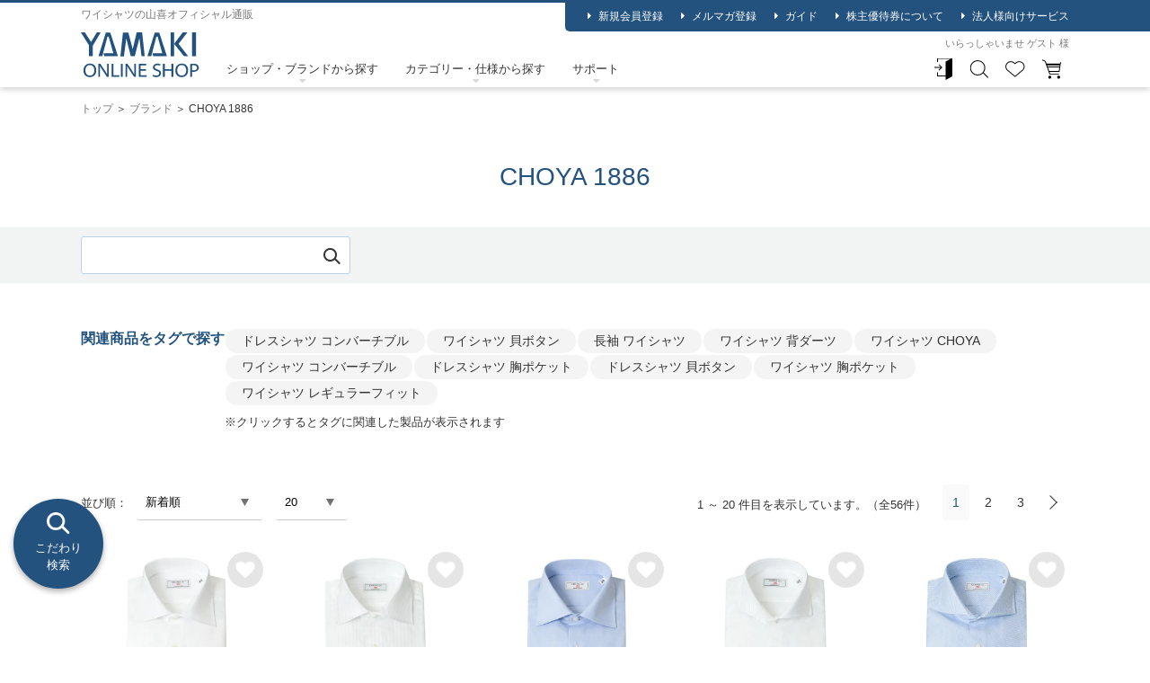

--- FILE ---
content_type: text/html;charset=utf-8
request_url: https://www.shirts.jp/category/CND_B_CHOYA1886/
body_size: 29261
content:
<!DOCTYPE html>
<html xmlns="http://www.w3.org/1999/xhtml" xml:lang="ja" lang="ja">
<head>
<meta http-equiv="Content-Type" content="text/html; charset=utf-8" />
<meta name="format-detection" content="telephone=no" />
<meta name="viewport" content="width=device-width, user-scalable=no, initial-scale=1, maximum-scale=1" />
<meta name="facebook-domain-verification" content="qn6l1a95pjnyd0zurmi9tgdepjwgdr" />
<title>CHOYA 1886 | ワイシャツメーカー【公式】YAMAKI オンラインショップ　&lt;&lt;ワイシャツの山喜&gt;&gt;</title>
<link href="/client_info/YAMAKI/view/userweb/css/style.css" rel="stylesheet" type="text/css" />
<link href="/client_info/YAMAKI/view/userweb/favicon.ico" rel="icon" />
<script src="/client_info/YAMAKI/view/userweb/js/ebisu_lib.js" type="text/javascript" charset="utf-8"></script>
<script src="/client_info/YAMAKI/view/userweb/js/ebisu.js" type="text/javascript" charset="utf-8"></script>
<script src="/client_info/YAMAKI/view/userweb/js/jquery.3.min.js" type="text/javascript" charset="utf-8"></script>

<script src="/client_info/YAMAKI/view/userweb/js/if_hashEmail.js" type="text/javascript" charset="utf-8"></script>
<script type="text/javascript">
//<![CDATA[
//非遷移型のウィッシュリスト投入処理を使用する際は必須のJSとなります。
eb$(function() {
	eb$('#itemListImage .box').each(function(){
		var self = eb$(this);
		if(self.find(".wishStatus").hasClass("wished")) {
			self.find(".wishlistinserttag").hide();
			self.find(".wishlistdeletetag").show();
		} else {
			self.find(".wishlistinserttag").show();
			self.find(".wishlistdeletetag").hide();
		}
	});
});

function customaizeActionAfterAjaxSearch(){
	//モーダル閉じる
	$('.js-modal').fadeOut();
	$('body').css('overflow-y', 'auto');

	// 保持されている検索条件をリセット
	eb$('form[name=siborikomi_form] input[name=condition]').val('');
	eb$('form[name=siborikomi_form] input[name=pointerMultipleCat]').val('');

	//絞り込みカテゴリ表示制御
	NarrowList();
	// 通常カテゴリ表示制御
	initCategoryList();
	// 価格帯表示制御
	setPrice();
}


//]]>
</script>
<meta name="keywords" content="CHOYA 1886,チョーヤ,ドレスシャツ,ワイシャツ,メンズ,オフィスカジュアル,ブランド,Bizカジュアル" /><meta name="description" content="国内シェアNo.1の老舗紳士ワイシャツ専門店「ヤマキオンラインショップ」オフィシャル通販サイト。百貨店で人気のチョーヤ1886ブランドのドレスシャツをお届けします。" /><meta property="og:description" content="国内シェアNo.1の老舗紳士ワイシャツ専門店「ヤマキオンラインショップ」オフィシャル通販サイト。百貨店で人気のチョーヤ1886ブランドのドレスシャツをお届けします。" /><meta property="og:title" content="CHOYA 1886" /><meta property="og:image" content="https://www.shirts.jp/client_info/YAMAKI/view/userweb/images/ogp_yamaki.jpg" /><meta property="og:type" content="article" /><meta property="og:url" content="https://www.shirts.jp/category/CND_B_CHOYA1886/" /><meta property="og:site_name" content="YAMAKI ONLINE SHOP" /><link rel="canonical" href="https://www.shirts.jp/category/CND_B_CHOYA1886/" /><script>
  (function(i,s,o,g,r,a,m){i['GoogleAnalyticsObject']=r;i[r]=i[r]||function(){
  (i[r].q=i[r].q||[]).push(arguments)},i[r].l=1*new Date();a=s.createElement(o),
  m=s.getElementsByTagName(o)[0];a.async=1;a.src=g;m.parentNode.insertBefore(a,m)
  })(window,document,'script','https://www.google-analytics.com/analytics.js','ga');

  ga('create', 'UA-190500496-1', 'auto');
  ga('send', 'pageview');

</script><link rel="apple-touch-icon" href="https://www.shirts.jp/client_info/YAMAKI/view/userweb/images/apple-touch-icon.png" sizes="180x180">
<script async src="https://s.yimg.jp/images/listing/tool/cv/ytag.js"></script>
<script>
window.yjDataLayer = window.yjDataLayer || [];
function ytag() { yjDataLayer.push(arguments); }
ytag({"type":"ycl_cookie"});
</script>
<script async src="https://www.googletagmanager.com/gtag/js?id='G-EJYT252C9X'"></script>
<script>
  window.dataLayer = window.dataLayer || [];
  function gtag(){dataLayer.push(arguments);}
  gtag('js', new Date());

  gtag('config', 'G-EJYT252C9X');
</script><!-- Pinterest Tag -->
<script>
!function(e){if(!window.pintrk){window.pintrk = function () {
window.pintrk.queue.push(Array.prototype.slice.call(arguments))};var
  n=window.pintrk;n.queue=[],n.version="3.0";var
  t=document.createElement("script");t.async=!0,t.src=e;var
  r=document.getElementsByTagName("script")[0];
  r.parentNode.insertBefore(t,r)}}("https://s.pinimg.com/ct/core.js");
pintrk('load', '2614318746720', {em: 'webshop@e-yamaki.co.jp'});
pintrk('page');
</script>
<noscript>
<img height="1" width="1" style="display:none;" alt="" src="https://ct.pinterest.com/v3/?event=init&tid=2614318746720&pd%5Bem%5D=25d1111941fa255e9f93b11743af7cb2&noscript=1" />
</noscript>
<!-- end Pinterest Tag -->
<!-- Google Tag Manager -->
<script>(function(w,d,s,l,i){w[l]=w[l]||[];w[l].push({'gtm.start':
new Date().getTime(),event:'gtm.js'});var f=d.getElementsByTagName(s)[0],
j=d.createElement(s),dl=l!='dataLayer'?'&l='+l:'';j.async=true;j.src=
'https://www.googletagmanager.com/gtm.js?id='+i+dl;f.parentNode.insertBefore(j,f);
})(window,document,'script','dataLayer','GTM-PBLTS5H');</script>
<!-- End Google Tag Manager -->
</head>
<body><!-- Facebook Pixel Code -->
<script>
!function(f,b,e,v,n,t,s)
{if(f.fbq)return;n=f.fbq=function(){n.callMethod?
n.callMethod.apply(n,arguments):n.queue.push(arguments)};
if(!f._fbq)f._fbq=n;n.push=n;n.loaded=!0;n.version='2.0';
n.queue=[];t=b.createElement(e);t.async=!0;
t.src=v;s=b.getElementsByTagName(e)[0];
s.parentNode.insertBefore(t,s)}(window, document,'script',
'https://connect.facebook.net/en_US/fbevents.js');
fbq('init', '389220495688161');
fbq('track', 'PageView');
</script>
<noscript><img height="1" width="1" style="display:none"
src="https://www.facebook.com/tr?id=389220495688161&ev=PageView&noscript=1"
/></noscript>
<!-- End Facebook Pixel Code -->
<!-- Google Tag Manager (noscript) -->
<noscript><iframe src="https://www.googletagmanager.com/ns.html?id=GTM-PBLTS5H"
height="0" width="0" style="display:none;visibility:hidden"></iframe></noscript>
<!-- End Google Tag Manager (noscript) -->

	<script type="text/javascript">
	if (typeof Ebisu != "undefined") {
		Ebisu.isLocal = false;
		Ebisu.rootPath = 'https://www.shirts.jp/';
	}
	</script>
	<script type="text/javascript">
<!--
// 
function nextItemListSelectCategory(selectInput) {
	document.location.href = selectInput.options[selectInput.selectedIndex].value;
}
//  
var beatedFlag = false;
function isUnbeaten() {
	if (beatedFlag) {
		return false;
	}
	beatedFlag = true;
	return true;
}
// 
function isUnbeatenSub() {
	if (beatedFlag) {
		return false;
	}
	return true;
}
// 
function isConfirmed() {
	return confirm('実行します。\nよろしいですか？');
}
// 
function next(request) {
	nextForm(null, null, null, request, null);
}
function nextKey(request, key) {
	nextForm(null, null, null, request, key);
}
function nextFormKey(form, request, key) {
	nextForm(form, null, null, request, key);
}
function nextAction(action, request) {
	nextForm(null, null, action, request, null);
}
function nextForm(form, target, action, request, key) {
	pos = -1;
	if (request != null) {
		pos = request.indexOf("download");
	}
	if (pos == -1 && action != null) {
		pos = action.indexOf("Menu001Logout");
	}
	if (pos == -1) {
		if (!isUnbeaten()) {
			alert('前のリクエストを処理中です。しばらくお待ちください。');
			return;
		}
	}
	if (form == null) {
		form = document.forms[0];
	}
	var oldTarget = form.target;
	if (target) {
		alert(target);
		form.target = target;
	}
	var oldAction = form.action;
	if (action != null) {
		form.action = action;
	}
	if (request == null) {
		request = '';
	}
	if (key != null) {
		form.key.value = key;
	}
	if (form.request != null) {
		form.request.value = request;
	}

	beforeExecuteSubmitForm();
	
	form.submit();

	form.target = oldTarget;
	form.action = oldAction;
}

(function() {
	func = function() {beatedFlag = false;};
	//
	if(typeof window.addEventListener == 'function'){ 
		window.addEventListener('unload', func, false);
		window.addEventListener('pageshow', func, false);
		return true;
	}
})();

var beforeExecuteSubmitForm = function() {
	// 
};

//-->
</script>
	<script type="text/javascript">
<!--
function ebisu_dateFormat(controller) {
  var reg = /^(\d{4})\/?(\d{1,2})\/?(\d{1,2})?$/;
  var str = ebisu_trim(controller.value);
  if (reg.test(str)) {
    var a = reg.exec(str);
    controller.value = a[1] + ebisu_conv(a[2]) + ebisu_conv(a[3]);
  }
}
function ebisu_conv(s) {
  var ret = "";
  if (s == null) {
  } else if (s.length == 1) {
    ret = "/0" + s;
  } else if (s.length == 2) {
    ret = "/" + s;
  }
  return ret;
}
function ebisu_revert(controller) {
  var reg = /^\d{4}\/\d{2}(\/\d{2})?$/;
  if (reg.test(controller.value)) {
    controller.value = controller.value.replace(/\/+/g, "");
  }
}
function ebisu_trim(s) {
  return s.replace(/^\s*/, "").replace(/\s*$/, "");
}
function ebisu_cc(){
  var e = event.srcElement;
  var r = e.createTextRange();
  r.moveStart("character", e.value.length);
  r.collapse(true);
  r.select();
}
//-->
</script>
	
	<script type="text/javascript">
<!--
//
function showSubWindowActionRequest(action, request, width, height) {
	return showSubWindowActionRequestKey(action, request, null, width, height);
}
//
function showSubWindowActionRequestKey(action, request, key, width, height) {
	var pos = action.indexOf("?");
	var requestString = "";
	if (pos == -1) {
		requestString = "?request=";
	} else {
		requestString = "&request=";
	}
	requestString += request;
	if (key != null) {
		requestString += "&key=" + key;
	}
	return showSubWindow(action + requestString, width, height);
}
//
var ebisuSubWindow;
function showSubWindow(url, width, height) {
	if (ebisuSubWindow != null) {
		ebisuSubWindow.close();
	}
	ebisuSubWindow = showSubWindowPrivate(url, width, height, "ebisuSubWindow");
	if (ebisuSubWindow == null) {
		alert('ウィンドウのポップアップがブラウザによってブロックされました。誠に恐れ入りますが、直接ボタンをクリックするか、ブラウザのポップアップブロックの設定を調整してください。');
		return false;
	}
	ebisuSubWindow.focus();
	return ebisuSubWindow;
}
//
function showSubWindowPrivate(url, width, height, windowName) {
	//
	if (width == null) {
		width = 750;
	}
	if (height == null) {
		height = 650;
	}
	if (url.indexOf("http") != 0) {
		url = "http://www.shirts.jp/" + url;
	}
	if (!isUnbeatenSub()) {
		alert("前のリクエストを処理中です。しばらくお待ちください。");
	} else {
		return window.open(url, windowName, "width="+width+", height="+height+", toolbar=0, menubar=0, location=0, status=yes, scrollbars=yes");
	}
}

//
function closeAllSubwindow() {
	if (ebisuSubWindow != null && !ebisuSubWindow.closed ) {
		ebisuSubWindow.close();
	}
}
-->
</script>
	<script type="text/javascript">
<!--
function joinDate(idName, yearName, monthName, dayName) {
	if(yearName != null &&monthName != null && dayName != null){
		document.getElementById(idName).value = document.getElementById(yearName).value + '/' + document.getElementById(monthName).value + '/' +document.getElementById(dayName).value
	}
}
function yearFormat(yearName){
	var value = document.getElementById(yearName).value;
	if (!isNaN(value) && value.length == 1) value = '200' + value; if (!isNaN(value) && value.length == 2) value = '20' + value; if (!isNaN(value) && value.length == 3) value = '2' + value;
	document.getElementById(yearName).value = value;
}
//-->
</script>
	
	
	<script type="text/javascript">
// <!--
// 
function getMultipleNarrowDownCategoryToggle() {
	// 
	try {
		return multipleNarrowDownCategoryToggle();
	} catch(e){
	// 
	} finally {
	// 
	}
}
// 
eb$(function(){
	// 
	convertUrlForAjaxNarrowDownMultiple();
	var url = window.location.href;
	if (url.indexOf('#') != -1) {
		initMultipleNarrowDownCategoryList();
		initOtherAjaxSearchParameter(url);
		ajaxNarrowDownMultipleCategory(url);
	} else {
		getMultipleNarrowDownCategoryToggle();
	}
});

// 
function initOtherAjaxSearchParameter(url) {
	// 
	if (url.indexOf('other=(') != -1) {
		// 
		var otherParams = url.split('other=(')[1].replace('other=(', '').replace(')','');
		var paramList = otherParams.split('&');
		var param = [];
		var paramName;
		var paramValue;
		for (i =0; i < paramList.length; i++){
			param = paramList[i].split('=');
			paramName = param[0];
			paramValue = decodeURIComponent(param[1]);
			// 
			eb$('form[name=siborikomi_form] [name=' + paramName + ']').val(paramValue);
			eb$('form[name=keyword_search_form] [name=' + paramName + ']').val(paramValue);
			eb$('form[name=list_form] [name=' + paramName + ']').val(paramValue);
			eb$('form[name=itemSearchMax_form] [name=' + paramName + ']').val(paramValue);
		}
	}
}

// 
function narrowDownAjaxCheckboxReconstruction(url) {
	// 
	if (url.indexOf('#') == -1) {
		return;
	}
	var urls = url.split('#');
	if (urls[1].indexOf('&') != -1) {
		var cats = urls[1].split('&');
		for ( i =0; i < cats.length; i++) {
			selectedCats = cats[i].split('%');
			var parentCat = selectedCats[0].split('=')[0];
			var child = "";
			for ( j =0; j < selectedCats.length; j++) {
				if (j == 0) {
					child = selectedCats[j].split('=')[1];

				} else {
					child = selectedCats[j];
				}
				narrowDownAjaxMakeCheckBoxTrue(child);
			}
		}
	} else if (urls[1] != null) {
		if (urls[1].length > 0)
		selectedCats = urls[1].split('%');
		var parentCat = selectedCats[0].split('=')[0];
		var child = "";
		for ( j =0; j < selectedCats.length; j++) {
			if (j == 0) {
				child = selectedCats[j].split('=')[1];

			} else {
				child = selectedCats[j];
			}
			narrowDownAjaxMakeCheckBoxTrue(child);
		}
	}
}
// 
function narrowDownAjaxMakeCheckBoxTrue(name) {
	// 
	if (document.getElementById(name) != null) {
	document.getElementById(name).checked = true;
	}
}



function getIsPointerAllSelected() {
	// 
	var rtn = false;
	try {
		rtn = isPointerAllSelected();
	} catch(e){
	// 
	} finally {
		return 	rtn;
	}
}


// 
function getAjaxNarrowDownMultipleCategoryUrl(url) {
	// 
	var pointerParentCat = '';
	if (url.indexOf('&pointercat=') != -1) {
		var params = url.split('&pointercat=');
		url = params[0];
		// 
		if (!getIsPointerAllSelected()) {
			pointerParentCat = params[1];
		}
	}
	var urls = url.split('#');
	var cats = urls[1].split('&');
	var firstParentCat;
	if (urls[1] == '') {
		originalUrl = urls[0];
	}
	urls[1] = "";
	for ( i =0; i < cats.length; i++) {
		selectedCats = cats[i].split('%');
		var parentCat = selectedCats[0].split('=')[0];
		// 
		if (getIsPointerAllSelected()) {
			if (pointerParentCat != '') {
				pointerParentCat = pointerParentCat + ',';
			}
			pointerParentCat = pointerParentCat + parentCat;
		}
		if (i == 0) {
			firstParentCat = parentCat;
		}
		cats[i] = "";
		for ( j =0; j < selectedCats.length; j++) {
			if (j != 0) {
				selectedCats[j] = '&' + parentCat + '=' + selectedCats[j];
			}
			cats[i] = cats[i] + selectedCats[j];
		}
		if (i != 0) {
			urls[1] = urls[1] + '&';
		}
		urls[1] = urls[1] + cats[i];
	}
	urls[1] = narrowDownAjaxReplaceAll(urls[1],'&',',');
	urls[1] = narrowDownAjaxReplaceAll(urls[1],'=',':');
	var match = urls[0].match(/(\?|&)condition=/);
	if(match) {
		var urlArrays = urls[0].split(match[0]);
		strArrays = urlArrays[1].split('&');
		if (strArrays[0] != '') {
			strArrays[0] = match[0] + strArrays[0] + ',' + urls[1];
		} else {
			strArrays[0] = match[0] + urls[1];
		}
		url = urlArrays[0];
		for ( i =0; i < strArrays.length; i++) {
			if (i != 0) {
				url = url + '&';
			}
			url = url + strArrays[i];
		}
	} else {
		if (urls[0].indexOf('?') != -1) {
		url = urls[0] + '&condition=' + urls[1];
		} else {
		url = urls[0] + '?condition=' + urls[1];
		}
	}

	// 
	if (!getIsChangeMultipleCatPointer() && (!getIsAjaxPointerNone() || getIsAjaxPointerCats(cats))) {
			// 
			pointerParentCat = firstParentCat;
	}

	if (pointerParentCat != '' && pointerParentCat != undefined) {
		url = url +  '&pointerMultipleCat=' + pointerParentCat;
	}
	return url;
}

function getIsAjaxPointerCats(cats) {
	var rtn = cats.length == 1;
	try {
		rtn = getIsAjaxPointerCatsCustomize(cats);
	} catch(e){
	// 
	} finally {
		return 	rtn;
	}
}

function getIsChangeMultipleCatPointer() {
	// 
	var rtn = false;
	try {
		rtn = isChangeMultipleCatPointer();
	} catch(e){
	// 
	} finally {
		return 	rtn;
	}
}


// 
function execAjaxForNarrowDown(url, narrowDownCallback) {
	var jqv = "1";
	try {
		jqv = eb$.fn.jquery;
	} catch (e) {
	}
	if (jqv != null) {
		var index = jqv.indexOf('.');
		if (index > -1) {
			jqv = jqv.substring(0, index);
		}
	}
	var useLatestJquery = ('1' == '') && (jqv >= 3);
	if (useLatestJquery) {
		eb$.ajax({
			url: url
			,contentType: 'application/x-www-form-urlencoded'
			,'cache' : false
		}).done(function(data){
			narrowDownCallback(data);
		}).fail(function(data){
		});
	} else {
		eb$.ajax({
			url: url
			,contentType: 'application/x-www-form-urlencoded'
			,'cache' : false
		}).success(function(data){
			narrowDownCallback(data);
		}).error(function(data){
		});
	}
}

// 
function ajaxNarrowDownMultipleCategory(url) {
// 
	var originalUrl = url;
	// 
	var otherParamList = '';
	// 
	if (url.indexOf('other=(') != -1) {
		// 
		otherParamList = url.split('other=(')[1].replace('other=(', '').replace(')','');
		// 
		url =  url.replace('&other=(' + url.split('other=(')[1], '');
	}
	if (url.indexOf('#') != -1) {
		// 
		url = getAjaxNarrowDownMultipleCategoryUrl(url);
		// 
		if (otherParamList != '') {
			var otherParam = otherParamList.split('&');
			for ( i = 0; i < otherParam.length; i++) {
				// 
				var param = otherParam[i];
				var paramName = param.split('=')[0];
				if (url.indexOf(paramName + '=') != -1){
					// 
					var urls = url.split(paramName + '=');
					var num = urls[1].indexOf('&');
					var replaceChar = urls[1];
					if (num != -1){
						replaceChar = replaceChar.substr(0, num + 1);
					}
					urls[1] = urls[1].replace(replaceChar, '');
					url = urls[0] + urls[1];
				}
			}
			url = url + '&isOther=true&' + otherParamList;
		}
	} else {
// 
// 
// 
	}
	url = getCustomizedAjaxNarrowDownMultipleCategoryUrl(url);
	execAjaxForNarrowDown(url, function(data){
		// 
		renderRefineSearch(data);
		renderItemList();
		var titleScr = /<title>(.*)<\/title>/;
		var titleStr = titleScr.exec(data)[1];
		document.title = titleStr;
		window.location.href = originalUrl;
		narrowDownAjaxCheckboxReconstruction(originalUrl);
		getMultipleNarrowDownCategoryToggle();
		getCustomaizeActionAfterAjaxSearch();
	});

	return false;
}

// 
function getCustomizedAjaxNarrowDownMultipleCategoryUrl(url) {
	var tempUrl = url;
	try {
		// 
		tempUrl = customizeAjaxNarrowDownMultipleCategoryUrl(url);
	} catch(e){
	// 
	} finally {
		return tempUrl;
	}
}

// 
// 
function renderRefineSearch(data) {

	n=navigator.appVersion;
	var categoryListHtml = eb$(data).find('div#narrowListCategory');
	if (categoryListHtml.length == 0) {
		categoryListHtml = eb$(data).filter('div#narrowListCategory');
	}
	var listHtml = eb$(data).find('div#list');
	if (listHtml.length == 0) {
		listHtml = eb$(data).filter('div#list');
	}
	if (-1 == n.indexOf("MSIE 7.")) {
		eb$('div#narrowListCategory').html(categoryListHtml.hide());
		eb$('div#list').html(listHtml.hide());
		eb$('#AJAX_MULTIPLE_NARROWDOWN_CATEGORY_LOADING').hide();
		eb$('div#narrowListCategory').show();
		eb$('div#list').fadeIn();
	} else {
		eb$('#AJAX_MULTIPLE_NARROWDOWN_CATEGORY_LOADING').hide();
		eb$('div#narrowListCategory').html(categoryListHtml);
		eb$('div#narrowListCategory').show();
		eb$('div#list').html(listHtml);
		eb$('div#list').show();
	}

}

// 
function renderItemList() {

	if(eb$('#itemListSimple').attr('id') != undefined){
		eb$('#itemListSimple .box').each(function(){
			var self = eb$(this);
			renderwishList(self)
		});
	}else if(eb$('#itemListImage').attr('id') != undefined){
		eb$('#itemListImage .box').each(function(){
			var self = eb$(this);
			renderwishList(self)
		});
	}else if(eb$('#itemListDetail').attr('id') != undefined){
		eb$('#itemListDetail .box').each(function(){
			var self = eb$(this);
			renderwishList(self)
		});
	}else if(eb$('#itemList').attr('id') != undefined){
		eb$('#itemList .box').each(function(){
			var self = eb$(this);
			renderwishList(self)
		});
	}
}

// 
function renderwishList(data) {
	if(data.find(".wishStatus").hasClass("wished")) {
		data.find(".wishlistinserttag").hide();
		data.find(".wishlistdeletetag").show();
	} else {
		data.find(".wishlistinserttag").show();
		data.find(".wishlistdeletetag").hide();
	}
}

// 
function getCustomaizeActionAfterAjaxSearch() {
	// 
	try {
		return customaizeActionAfterAjaxSearch();
	} catch(e){
	// 
	} finally {
	// 
	}
}

// 
function getIsAbleToChoseOneChildCat() {
	// 
	var rtn = false;
	try {
		rtn = isAbleToChoseOneChildCat();
	} catch(e){
	// 
	} finally {
		return 	rtn;
	}
}

var isFirstSearch;
// 
function selectItemNarrowDownCategory(object) {
	// 
		isFirstSearch = false;
		var multipleCategory_index  = document.URL.indexOf('#');
		var url = document.URL;

		// 
		if (url.indexOf('other=(') != -1) {
			otherParamList = url.split('other=(')[1].replace('other=(', '').replace(')','');
			url =  url.replace('&other=(' + url.split('other=(')[1], '');
		}
		var tempMultiCat = '';
		if (multipleCategory_index != -1) {
			var tempMultiCat = url.substr(multipleCategory_index +1 );
		}
		if (url.indexOf('item_list') == -1 && url.indexOf('category/') == -1 ) {
			url = Ebisu.rootPath + 'item_list.html';
			if (tempMultiCat != '') {
				url = url + '#' + tempMultiCat;
				multipleCategory_index = url.indexOf('#');
			}
			isFirstSearch = true;
		}
		if (url.indexOf('&pointercat=') != -1) {
			var params = url.split('&pointercat=');
			url = params[0];
		}

		var multipleCategorys = "";
		var newMultipleCategorys = "";
		var parent = "";
		var child = "";
		var splitIndex;
		var obj = object.value;
		var bool = object.checked;

		if(obj == null) {
			return;
		}

		splitIndex = obj.indexOf(':');
		parent = obj.substr(0,splitIndex);
		child = obj.substr(splitIndex +1);

		if(multipleCategory_index == -1){
			url = url + '#' + parent + '=' + child;
		} else {
			multipleCategorys = url.substr(multipleCategory_index +1 );
			url = url.substr(0,multipleCategory_index);

			// 
			var selected = multipleCategorys.split('&');
			var parent_exist = false;
			for ( var i_selected = 0; i_selected < selected.length; i_selected++) {
				var selected_parent = selected[i_selected].split('=');
				if(selected_parent[0] == parent){
					parent_exist = true;
				}
			}

			if (parent_exist) {
				var cats = multipleCategorys.split('&');
				// 
				if (bool) {
					for ( i =0; i < cats.length; i++) {
						var cat = cats[i].split('=');
						if (cat[0] == parent){
							// 
							if (getIsAbleToChoseOneChildCat()) {
								// 
								var ChosenCats = cat[1].split('%');
								for ( z =0; z < ChosenCats.length; z++) {
									ChosenCats[z].checked = false;
								}
								cats[i] = cat[0] + '=' + child;
							} else {
								cats[i] = cats[i] + '%' + child;
							}
						}
						if (newMultipleCategorys != '') {
							newMultipleCategorys = newMultipleCategorys + '&';
						}
						newMultipleCategorys = newMultipleCategorys + cats[i];
					}
					url = url + '#' + newMultipleCategorys;
				// 
				} else {
					var notAddAnd = false;
					for ( i =0; i < cats.length; i++) {
						notAddAnd = false;
						var cat = cats[i].split('=');
						// 
						if (cat[0] == parent){
							// 
							if (cat[1].indexOf('%') != -1) {
								// 
								var categorys = cat[1].split('%');
								var newCats = '';
								for ( j =0; j < categorys.length; j++) {
									if (categorys[j] != child) {
										if (newCats != '') {
											newCats = newCats + '%';
										}
										newCats = newCats + categorys[j];
									}
								}
								cats[i] = cat[0] + '=' + newCats;
							// 
							} else {
								cats[i] = '';
								notAddAnd = true;
							}
						}
						if (newMultipleCategorys != '' && !notAddAnd) {
							newMultipleCategorys = newMultipleCategorys + '&';
							notAddAnd = false;
						}
						newMultipleCategorys = newMultipleCategorys + cats[i];
					}
					if (newMultipleCategorys != '') {
						url = url + '#' + newMultipleCategorys;
					}
				}
			} else {
				multipleCategorys = multipleCategorys + '&' + parent + '=' + child;
				url = url + '#' + multipleCategorys;
			}
		}
		var pointerCat = object.value.split(':')[0];
		if (getIsPointerAllSelected()) {
			pointerCat = 'allselected';
		}
		changeUrlAndDoAjaxForMultipleNarrowDownCategory(url, pointerCat, false);
}

function selectItemNarrowDownCategoryMultiple() {
	// 
	var multipleCategory_index  = document.URL.indexOf('#');
	var url = document.URL;

	// 
	if (url.indexOf('other=(') != -1) {
		otherParamList = url.split('other=(')[1].replace('other=(', '').replace(')','');
		url =  url.replace('&other=(' + url.split('other=(')[1], '');
	}
	if (multipleCategory_index != -1) {
		url = url.split('#')[0];
	}
	var len = eb$(narrowDownCategoryMultiple).length;
	var categories = '#';
	var pointer = '';
	for(var i=0; i<len; i++){
		var category = '';
		var childrenLen = eb$('#narrowDownmenu' + i).children().length;
		for(var j=0; j<childrenLen; j++){
			var list = eb$('#narrowDownmenu' + i).children()[j];
			if (eb$(list).children()[0].checked == true) {
				if (category != '') {
					category = category + '%' + eb$(list).children()[0].value.split(':')[1];
				} else {
					if (pointer != '') {
						pointer = pointer + ',';
					}
					pointer = pointer + eb$(list).children()[0].value.split(':')[0];
					category = category + eb$(list).children()[0].value.replace(':','=');
				}
			}
		}
		if (categories != '#' && category != '') {
			categories = categories + '&';
		}
		categories = categories + category;
	}

	url = url + categories;
	changeUrlAndDoAjaxForMultipleNarrowDownCategory(url, pointer, false);
}

function narrowDownAjaxOpenMenu(obj) {            // 
	obj.style.display = "block";
}
function narrowDownAjaxCloseMenu(obj) {            // 
	obj.style.display = "none";
}

function narrowDownAjaxReplaceAll(expression, org, dest){
	return expression.split(org).join(dest);
}

function clearSelectedCategory(name) {
	// 
	var multipleCategory_index  = document.URL.indexOf('#');
	var url = document.URL;
	var multipleCategorys = "";
	var newMultipleCategorys = "";
	if(multipleCategory_index != -1){
		multipleCategorys = url.substr(multipleCategory_index +1 );
		url = url.substr(0,multipleCategory_index);
		if (multipleCategorys.indexOf(name) != -1) {
			var cats = multipleCategorys.split('&');
			for (i=0;i<cats.length;i++) {
				var parent = cats[i].split('=')[0];
				if (parent != name && parent != "pointercat") {
					if (newMultipleCategorys != '') {
						newMultipleCategorys = newMultipleCategorys + '&';
					}
					newMultipleCategorys = newMultipleCategorys + cats[i]
				}
			}
			if (newMultipleCategorys != '') {
				url = url + '#' + newMultipleCategorys;
			}
			changeUrlAndDoAjaxForMultipleNarrowDownCategory(url, name, false);
		}
	}
}

function getIsAjaxPointerNone() {
	// 
	var rtn = false;
	try {
		rtn = isAjaxPointerNone();
	} catch(e){
	// 
	} finally {
		return 	rtn;
	}
}

function changeUrlAndDoAjaxForMultipleNarrowDownCategory(url, name, isAllClear) {
	// 
	if (getIsAjaxPointerNone()) {
		name = '';
	}
	if (url.indexOf('#') != -1) {
		url = url + '&pointercat=' + name;
	}
	initMultipleNarrowDownCategoryList();
	if (isAllClear != true){
		// 
		url = addOtherAjaxSearchParameter(url);
	}
	var isUrlChanged = false;
	// 
	var tempUrl = '';
	var ankerUrl = '';
	multipleCategory_index = url.indexOf('#');
	if (url.indexOf('next_page=') != -1) {
		var params = url.substring(0, multipleCategory_index).split('&');
		if (multipleCategory_index != -1) {
			ankerUrl = url.substring(multipleCategory_index);
		}
		for ( index=0; index < params.length; index++) {
			if (params[index].indexOf('next_page=') != -1) {
				tempUrl = tempUrl + '&next_page=1';
			} else {
				if (index == 0) {
					tempUrl = tempUrl + params[index];
				} else {
					tempUrl = tempUrl + '&' + params[index];
				}
			}
		}
		isUrlChanged = true;
		url = tempUrl + ankerUrl;
	}
	if (multipleCategory_index == -1) {
		if (url.indexOf('other=(') != -1) {
			// 
			url = url.replace('&other=(', '#&other=(');
		}
	} else {
		if (url.indexOf('other=(') == -1) {
			// 
			url = url.replace('#&pointercat=', '');
		} else {
			// 
			url = url.replace('#&pointercat=', '#');
		}
	}
	if (isUrlChanged == false) {
		window.location.href = url;
	} else {
		// 
		n=navigator.appVersion;
		if (-1 == n.indexOf("MSIE 7.") && -1 == n.indexOf("MSIE 8.")　&& -1 == n.indexOf("MSIE 9.")) {
			history.pushState(null,null,url);
		} else {
			window.location.href = url;
			return false;
		}
	}
	if (!isFirstSearch) {
		ajaxNarrowDownMultipleCategory(url);
	}
}

// 
function addOtherAjaxSearchParameter(url) {
	// 
	var otherParam = '';
	var names = getOtherAjaxSearchParamNames();
	for ( index = 0; index < names.length; index++) {
		var value = eb$('form[name=siborikomi_form] [name=' + names[index] + ']').val();
		if (value != '' && value) {
			var encValue = encodeURIComponent(value);
			if (otherParam != '') {
				otherParam = otherParam + "&" + names[index] + "=" + encValue;
			} else {
				otherParam = otherParam + names[index] + "=" + encValue;
			}
		}
		if (value == '' || value){
			// 
			eb$('form[name=siborikomi_form] [name=' + names[index] + ']').val(value);
			eb$('form[name=keyword_search_form] [name=' + names[index] + ']').val(value);
			eb$('form[name=list_form] [name=' + names[index] + ']').val(value);
			eb$('form[name=itemSearchMax_form] [name=' + names[index] + ']').val(value);
		}
	}
	if (otherParam != '') {
		url = url + "&other=(" + otherParam + ")";
	}
	return url;
}

// 
function getOtherAjaxSearchParamNames() {
	var rtn = [];
	try {
		// 
		rtn = getCustomizedOtherAjaxSearchParams();
	} catch(e){
	// 
	} finally {
		return rtn;
	}
}

function clearSelectedCategoryAll() {
	// 
	initMultipleNarrowDownCategoryList();
	var multipleCategory_index  = document.URL.indexOf('#');
	var url = document.URL;
	if(multipleCategory_index != -1){
		url = url.split('#')[0];
	}
	changeUrlAndDoAjaxForMultipleNarrowDownCategory(url, '', true);
}

function clearSelectedCategorySingle(name) {
	name.checked = false;
	selectItemNarrowDownCategory(name);
}

function initMultipleNarrowDownCategoryList() {
	// 
	try {
		return customaizedDoHideAndShowList();
	} catch(e){
		try {
			return defaultHideAndShowList()
		} catch(e1){
			eb$('#narrowListCategory').hide();
			eb$('#list').hide();
			eb$('#AJAX_MULTIPLE_NARROWDOWN_CATEGORY_LOADING').show();
		}
	}
}

function convertUrlForAjaxNarrowDownMultiple() {
	// 
	var url = document.URL;
	ua=navigator.appVersion;

		if (-1 != url.indexOf("ankerparams=")) {
			initMultipleNarrowDownCategoryList();
			var ankerUrl = url.substring(url.indexOf("ankerparams="));
			url = url.substring(0, url.indexOf("ankerparams="));
			var restParam = ankerUrl.substring(ankerUrl.indexOf("&") + 1);
			ankerUrl = ankerUrl.substring(ankerUrl.indexOf("ankerparams=") + 12, ankerUrl.indexOf("&"));
			ankerUrl = decodeURIComponent(ankerUrl);
			ankerUrl = narrowDownAjaxReplaceAll(ankerUrl,',','&');
			ankerUrl = narrowDownAjaxReplaceAll(ankerUrl,':','=');
			if (ankerUrl != '') {
				ankerUrl = '#' + ankerUrl;
			}
			url = url + restParam + ankerUrl;
			window.location.href = url;
			return false;
		}
}
-->
</script><script type="text/javascript">
<!--
//
function isPointerAllSelected() {
	return true;
}
//
function isChangeMultipleCatPointer() {
	return true;
}
//-->
</script><script type="text/javascript">
<!--
function isAbleToChoseOneChildCat() {
	return false;
}

// 
// 
function defaultHideAndShowList() {
	eb$('#list').hide();
	eb$('#AJAX_MULTIPLE_NARROWDOWN_CATEGORY_LOADING').show();
}
//-->
</script>
	
	
	
	
	
	

<script type="text/javascript">
//<!--

// 
function change_order(order) {
	document.list_form.request.value = 'change_order';
	document.list_form.sort_order.value = order;
	sendAddHashRequest(eb$('form[name="list_form"]'));
}
// 
function change_detail_mode() {
	document.list_form.item_list_mode.value = '1';
	sendAddHashRequest(eb$('form[name="list_form"]'));
}
// 
function change_image_mode() {
	document.list_form.item_list_mode.value = '2';
	sendAddHashRequest(eb$('form[name="list_form"]'));
}
// 
function change_simple_mode() {
	document.list_form.item_list_mode.value = '0';
	sendAddHashRequest(eb$('form[name="list_form"]'));
}

// 
// 
function sendAddHashRequest(form){
	form = delankerparam(form);
	if (addInputBrowser() && location.hash != '') {
		var url = location.pathname;
		var param = form.serialize();
		if(param != ""){
			window.location.href = url +"?" + param + location.hash;
		}else{
			window.location.href = url + location.hash;
		}
	}else{
		// 
		form.submit();
	}
	return;
}

// 
// 
// 
function delankerparam(form){
	var elements = form.find('input:hidden');
	for (var i = 0; i < elements.length; i++) {
		if(elements[i].name == "ankerparams" && elements[i].value == ""){
			elements[i].parentNode.removeChild(elements[i]);
		}
	}
	return form;
}

// 
// 
function addInputBrowser(){
	var agent = window.navigator.userAgent.toLowerCase();
	if(agent.indexOf('msie') !== -1 ||
			(agent.indexOf('trident') !== -1)	||
			(agent.indexOf('edge') !== -1)){
		//
		return true;
	}
	return false;
}



// 
function change_search_max_row(req, value) {
	document.itemSearchMax_form.request.value = req;
	document.itemSearchMax_form.SEARCH_MAX_ROW_LIST.value = value;
	sendAddHashRequest(eb$('form[name="itemSearchMax_form"]'));
}

//
function execAjaxForItemList(url, execAjaxCallback) {
	eb$.ajax({type:"POST", url:url, cache:false, ifModified:false})
	.done(function(response, textStatus, jqXHR){
		execAjaxCallback(jqXHR);
	});
}
//
function putItemToWishListAfterAjaxCheck(paramUrl, itemCd, propcd, token, obj) {
	if (!isUnbeaten()) {
		alert('処理中です。');
		return;
	}
	var url = paramUrl + "?request=insert_wishlist&token=" + token + "&item_cd=" + itemCd;
	if (propcd != null && propcd != '' && propcd != undefined) {
		url = url + '-' + propcd;
	}
	execAjaxForItemList(url, function(jqXHR){
		var error = JSON.parse(jqXHR.responseText).ERROR;
		if (error != '' && error != undefined) {
			//  
			ajaxPutToWishListErrorAction(jqXHR, obj);
			beatedFlag = false;
		} else {
		//  
			ajaxPutToWishListSuccessAction(jqXHR, obj);
			if(typeof outputGtagInsertWishList !== 'undefined'){
				outputGtagInsertWishList(itemCd);
			}
			beatedFlag = false;
		}
	});
	return false;
};


//
function deleteItemToWishListAfterAjaxCheck(paramUrl, memberId, itemCd, token, obj) {
	if (!isUnbeaten()) {
		alert('処理中です。');
		return;
	}
	var url = paramUrl + "?request=delete_wishlist&token=" + token + "&ITEM_CD=" + itemCd + "&MEMBER_ID=" + memberId;
	execAjaxForItemList(url, function(jqXHR){
		var error = JSON.parse(jqXHR.responseText).ERROR;
		if (error != '' && error != undefined) {
			//  
			ajaxPutToWishListErrorAction(jqXHR, obj);
			beatedFlag = false;
		} else {
		//  
			ajaxPutToWishListSuccessAction(jqXHR, obj);
			beatedFlag = false;
		}
	});
	return false;
};


// 
function ajaxPutToWishListErrorAction(msg, obj) {
	var error = JSON.parse(msg.responseText).ERROR;
	alert(error);
}

// 
function ajaxPutToWishListSuccessAction(msg, obj) {
	var self = eb$(obj);
	var parent = eb$(obj).parent();
	if(parent.find(".wishStatus").hasClass("wished")) {
		parent.find('.wishlistMessage').hide();
		showPop(parent.find('.wishlistDelMessage'));
		parent.find(".wishStatus").removeClass("wished");
			parent.find(".wishlistdeletetag").hide();
			parent.find(".wishlistinserttag").show();
	} else {
		parent.find('.wishlistDelMessage').hide();
		showPop(parent.find('.wishlistMessage'));
		parent.find(".wishStatus").addClass("wished");
			parent.find(".wishlistinserttag").hide();
			parent.find(".wishlistdeletetag").show();
	}
	
}
-->
</script><script type="text/javascript">
//<!--

// 
var input_key_buffer = new Array();

// 
function putItemToCartAfterAjaxCheck(paramUrl, request, itemCd, obj, params, formName) {
	if (!KeyIsDown(32)) {
		if (!isUnbeaten()) {
			alert('処理中です。');
			return;
		}
	}
	param = getAjaxParamsForItemCheck(params, formName);
	paramInfo = "&item_cd=" + itemCd + param;
	if (!KeyIsDown(32)) {
		isAjaxCheckPossibleToPutToCart(paramUrl, paramInfo, request, itemCd, obj);
	} else {
		KeyIsDown(32) = true;
	}
	return false;
}
function getAjaxParamsForItemCheck(names, formName) {
	var rtn = "";
	if (names ==null || names == "") {
		return rtn;
	}
	var paramsNames = names.split(",");
	for (var i = 0; i < paramsNames.length; i++) {
		var element = document.getElementsByName("'" + formName + "'")[paramsNames[i]];
		var value = getOptionValue(element);
		rtn = rtn + "&" + paramsNames[i] + "=" + value;
	}
	return rtn;
}
function KeyIsDown(key_code){
	if(input_key_buffer[key_code])	{
		input_key_buffer[key_code] = false;
		return true;
	}
	return false;
}

// 
function execAjaxForPutToCart(url, data, putToCartCallback) {
	eb$.ajax({type: "POST", url: url, data:data, cache:false, ifModified:false})
	.done(function(response, textStatus, jqXHR){
		putToCartCallback(jqXHR);
	});
}

// 
function isAjaxCheckPossibleToPutToCart(paramUrl, paramInfo, request, itemCd, obj) {
	var url;
	if (paramUrl.indexOf("?") != -1) {
		url = paramUrl + "&request=" + request;
	} else {
		url = paramUrl + "?request=" + request;
	}
	execAjaxForPutToCart(url, "&response_type=json" + paramInfo, function(jqXHR){
		var error = JSON.parse(jqXHR.responseText).ERROR;
		if (error != '' && error != undefined) {
			// 
			ajaxPutToCartErrorAction(jqXHR, obj);
			beatedFlag = false;
		} else {
			// 
			ajaxPutToCartSuccessAction(jqXHR, obj);
			if(typeof outputGtagInsertCart !== 'undefined'){
				outputGtagInsertCart(itemCd);
			}
			if(typeof sendStaffStartTrackingRequest !== 'undefined') {
				sendStaffStartTrackingRequest(itemCd, paramInfo);
			}
			if (true){
				ajaxCartInfoUpdate();
			}
			beatedFlag = false;
		}
	});
}

// 
// 
function ajaxCartInfoUpdate(){
	// 
	var CLASS_NAME_LIST = [
			"cart_item_count",								// 
			"cart_amount_sum",								// 
			"cart_syokei",									// 
			"cart_syokei_hontai",							// 
			"cart_syokei_tax",								// 
			"cart_syokei_zeikomi",							// 
			"cart_before_teiki_discount_syokei_hontai",		// 
			"cart_before_teiki_discount_syokei_tax",		// 
			"cart_before_teiki_discount_syokei_zeikomi",	// 
			"cart_teiki_discount_syokei_hontai",			// 
			"cart_maker_syokei_hontai",						// 
			"cart_maker_syokei_tax",						// 
			"cart_maker_syokei_zeikomi",					// 
			"cart_add_point_sum",							// 
			"cart_item_code_list"							// 
	];
	var urlData = new Object();
	urlData["REQUEST"] = 'get_cart_info_data';
	
	// 
	var upNameList = "";
	// 
	var allElements = document.getElementsByTagName('*');
	// 
	for (var i in CLASS_NAME_LIST) {
		var className = CLASS_NAME_LIST[i];
		for (var n = 0; n < allElements.length; n++){
			if(allElements[n].className == className){
				if(upNameList != ""){
					upNameList += ",";
				}
				upNameList += className;
			}
		}
	}
	if(upNameList == ""){
		return;
	}
	urlData["UPDATE_NAME_LIST"] = upNameList;
	var url = 'https://www.shirts.jp/ajax_get_cart_info.html';
	// 
	execAjaxForPutToCart(url, urlData, function(jqXHR){
		var error = JSON.parse(jqXHR.responseText).ERROR;
		if (error != '' && error != undefined) {
			// 
			var errorMessage = error + "\nカート投入前のカート情報を表示します。";
			alert(errorMessage);
			beatedFlag = false;
		} else {
			// 
			callBackCartInfoUpdate(JSON.parse(jqXHR.responseText));
			beatedFlag = false;
		}
	});
}

// 
function callBackCartInfoUpdate(res){
	// 
	var len = 0;
	for (key in res.SELECT_DATA) {
		  len++;
	}
	if(len == 0){
		return;
	}
	
	// 
	var allElements = document.getElementsByTagName('*');
	// 
	for(var i in res.SELECT_DATA){
		for(var key in res.SELECT_DATA[i]){
			for (var n = 0; n < allElements.length; n++){
				if (allElements[n].className == key){
					allElements[n].innerHTML = res.SELECT_DATA[i][key];
				}
			}
		}
	}
}

function getOptionValueSub(name, formName) {
	var element = document.getElementsByName("'" + formName + "'")[name];
	return getOptionValue(element);
}

function getOptionValue(element) {
	if (element != null) {
		if (element.type == 'select-one') {
			var i = element.selectedIndex;
			return element[i].value;
		}
		if (element.type == 'radio') {
			if (element.checked) {
				return element.value;
			}
		}
		if (element.type == 'text') {
			return element.value;
		}
		if (element.type == 'hidden') {
			return element.value;
		}
		if (element.length != null) {
			// 
			if (element[0].type == 'radio') {
				var N = element.length;
				for (var i = 0; i < N; i++) {
					if (element[i].checked) {
						return element[i].value;
					}
				}
			}
			if (element[0].type == 'checkbox') {
				var N = element.length;
				var str = '';
				for (var i = 0; i < N; i++) {
					if (element[i].checked) {
						if (str != '' && element[i].value != '') {
							str = str + ',';
						}
						str = str + element[i].value;
					}
				}
				return str;
			}
			if (element[0].type == 'hidden') {
				var N = element.length;
				var str = '';
				for (var i = 0; i < N; i++) {
					if (str != '' && element[i].value != '') {
						str = str + ',';
					}
					str = str + element[i].value;
				}
				return str;
			}
		}
	}
	return null;
}

-->
</script><form name="list_form" method="get"><input type="hidden" name="request" value="search" /><input type="hidden" name="sort_order" id="sort_order" value="1"/>
<input type="hidden" name="item_list_mode" id="item_list_mode" value="0"/>
<input type="hidden" name="SEARCH_MAX_ROW_LIST" id="SEARCH_MAX_ROW_LIST" value="20"/>
<input type="hidden" name="category_cd" id="category_cd" value="CND_B_CHOYA1886"/>
</form><form name="itemSearchMax_form" method="get"><input type="hidden" name="request" value="search" /><input type="hidden" name="ankerparams" /><input type="hidden" name="sort_order" id="sort_order" value="1"/>
<input type="hidden" name="item_list_mode" id="item_list_mode" value="0"/>
<input type="hidden" name="SEARCH_MAX_ROW_LIST" id="SEARCH_MAX_ROW_LIST" value="20"/>
<input type="hidden" name="category_cd" id="category_cd" value="CND_B_CHOYA1886"/>
</form>
<!-- このテンプレートのURLは右記になります。 ドメイン/item_list.html -->
<form name='HIDDEN_DATA_FORM'><input type="hidden" name="ITEM_CD" value="CVD840_200"/><input type="hidden" name="ITEM_NAME" value="WEB限定 ワイシャツ 無地 ホワイト ブロード CHOYA1886"/><input type="hidden" name="ITEM_TEIKA" value="16500"/><input type="hidden" name="ITEM_CATEGORY" value="CHOYA:CH_B_1886:CND_B_CHOYA1886:CND_SHIRTS:CND_SOZAI_COTTON:BODY_DEF:CND_COL_WHITE:CND_GARA_PLANE:CND_LONGSLEEVE:CND_MR:CND_ERI_WIDE:CH_MR_ERI_WIDE:CND_SHOP_CHOYA:CH_MR_BODY_DEF:CH_MR_SOZAI_COTTON:CH_LIMIT:CND_BODY_DEFAULT:CND_WEB"/><input type="hidden" name="ITEM_CD" value="CVD840_201"/><input type="hidden" name="ITEM_NAME" value="WEB限定 ワイシャツ ストライプ ホワイト ドビー CHOYA1886"/><input type="hidden" name="ITEM_TEIKA" value="16500"/><input type="hidden" name="ITEM_CATEGORY" value="CHOYA:CH_B_1886:CND_B_CHOYA1886:CND_SHIRTS:CND_GARA_DOBBY:CND_SOZAI_COTTON:BODY_DEF:CND_COL_WHITE:CND_GARA_STRIPE:CND_LONGSLEEVE:CND_MR:CND_ERI_WIDE:CH_MR_ERI_WIDE:CND_SHOP_CHOYA:CH_MR_SOZAI_DOBBY:CH_MR_BODY_DEF:CH_MR_SOZAI_COTTON:CH_LIMIT:CND_BODY_DEFAULT:CND_WEB"/><input type="hidden" name="ITEM_CD" value="CVD840_250"/><input type="hidden" name="ITEM_NAME" value="WEB限定 ワイシャツ 無地 ブルー ブロード CHOYA1886"/><input type="hidden" name="ITEM_TEIKA" value="16500"/><input type="hidden" name="ITEM_CATEGORY" value="CHOYA:CH_B_1886:CND_B_CHOYA1886:CND_SHIRTS:CND_SOZAI_COTTON:BODY_DEF:CND_COL_BLUE:CND_GARA_PLANE:CND_LONGSLEEVE:CND_MR:CND_ERI_WIDE:CH_MR_ERI_WIDE:CND_SHOP_CHOYA:CH_MR_BODY_DEF:CH_MR_SOZAI_COTTON:CH_LIMIT:CND_BODY_DEFAULT:CND_WEB"/><input type="hidden" name="ITEM_CD" value="CVD841_200"/><input type="hidden" name="ITEM_NAME" value="WEB限定 ワイシャツ ホワイト ツイル CHOYA1886"/><input type="hidden" name="ITEM_TEIKA" value="16500"/><input type="hidden" name="ITEM_CATEGORY" value="CHOYA:CH_B_1886:CND_B_CHOYA1886:CND_SHIRTS:CND_SOZAI_COTTON:BODY_DEF:CND_COL_WHITE:CND_LONGSLEEVE:CND_MR:CND_ERI_WIDE:CH_MR_ERI_WIDE:CND_SHOP_CHOYA:CH_MR_BODY_DEF:CH_MR_SOZAI_COTTON:CH_LIMIT:CND_BODY_DEFAULT:CND_WEB"/><input type="hidden" name="ITEM_CD" value="CVD841_250"/><input type="hidden" name="ITEM_NAME" value="WEB限定 ワイシャツ ブルー ツイル CHOYA1886"/><input type="hidden" name="ITEM_TEIKA" value="16500"/><input type="hidden" name="ITEM_CATEGORY" value="CHOYA:CH_B_1886:CND_B_CHOYA1886:CND_SHIRTS:CND_SOZAI_COTTON:BODY_DEF:CND_COL_BLUE:CND_LONGSLEEVE:CND_MR:CND_ERI_WIDE:CH_MR_ERI_WIDE:CND_SHOP_CHOYA:CH_MR_BODY_DEF:CH_MR_SOZAI_COTTON:CH_LIMIT:CND_BODY_DEFAULT:CND_GARA_STRIPE:CND_WEB"/><input type="hidden" name="ITEM_CD" value="CVD842_200"/><input type="hidden" name="ITEM_NAME" value="WEB限定 ワイシャツ チェック ホワイト ドビー CHOYA1886"/><input type="hidden" name="ITEM_TEIKA" value="16500"/><input type="hidden" name="ITEM_CATEGORY" value="CHOYA:CH_B_1886:CND_B_CHOYA1886:CND_SHIRTS:CND_SOZAI_COTTON:BODY_DEF:CND_COL_WHITE:CND_GARA_CHECK:CND_LONGSLEEVE:CND_MR:CND_ERI_BD:CH_MR_ERI_BD:CND_SHOP_CHOYA:CH_MR_BODY_DEF:CH_MR_SOZAI_COTTON:CH_LIMIT:CND_BODY_DEFAULT:CND_WEB"/><input type="hidden" name="ITEM_CD" value="CVD842_255"/><input type="hidden" name="ITEM_NAME" value="WEB限定 ワイシャツ チェック ブルー ドビー CHOYA1886"/><input type="hidden" name="ITEM_TEIKA" value="16500"/><input type="hidden" name="ITEM_CATEGORY" value="CHOYA:CH_B_1886:CND_B_CHOYA1886:CND_SHIRTS:CND_SOZAI_COTTON:BODY_DEF:CND_COL_BLUE:CND_GARA_CHECK:CND_LONGSLEEVE:CND_MR:CND_ERI_BD:CH_MR_ERI_BD:CND_SHOP_CHOYA:CH_MR_BODY_DEF:CH_MR_SOZAI_COTTON:CH_LIMIT:CND_BODY_DEFAULT:CND_WEB"/><input type="hidden" name="ITEM_CD" value="CVD140_260"/><input type="hidden" name="ITEM_NAME" value="ワイシャツ 無地 パープル  ドビー CHOYA1886"/><input type="hidden" name="ITEM_TEIKA" value="16500"/><input type="hidden" name="ITEM_CATEGORY" value="CHOYA:CND_B_CHOYA1886:CND_SHIRTS:CND_SOZAI_COTTON:BODY_DEF:CND_COL_PURPLE:CND_GARA_DOBBY:CND_MR:CND_LONGSLEEVE:CND_ERI_WIDE:CH_MR_ERI_WIDE:CH_B_1886:CND_SHOP_CHOYA:CH_MR_BODY_DEF:CH_MR_SOZAI_COTTON:CND_BODY_DEFAULT"/><input type="hidden" name="ITEM_CD" value="CVD212_450"/><input type="hidden" name="ITEM_NAME" value="ワイシャツ ストライプ ブルー  ドビー CHOYA1886"/><input type="hidden" name="ITEM_TEIKA" value="9900"/><input type="hidden" name="ITEM_CATEGORY" value="CHOYA:CND_B_CHOYA1886:CND_SHIRTS:CND_SOZAI_COTTON:BODY_DEF:CND_COL_BLUE:CND_GARA_STRIPE:CND_MR:CND_LONGSLEEVE:CND_ERI_BD:CH_MR_ERI_BD:CH_B_1886:CND_SHOP_CHOYA:CH_MR_BODY_DEF:CH_MR_SOZAI_COTTON:CND_BODY_DEFAULT:CND_SALE:CH_CS_SALE"/><input type="hidden" name="ITEM_CD" value="CVD711_285"/><input type="hidden" name="ITEM_NAME" value="ワイシャツ 無地 ブラウン  ドビー CHOYA1886"/><input type="hidden" name="ITEM_TEIKA" value="16500"/><input type="hidden" name="ITEM_CATEGORY" value="CHOYA:CND_B_CHOYA1886:CND_SHIRTS:CND_SOZAI_COTTON:BODY_DEF:CND_GARA_DOBBY:CND_MR:CND_LONGSLEEVE:CND_ERI_WIDE:CH_MR_ERI_WIDE:CH_B_1886:CND_SHOP_CHOYA:CH_MR_BODY_DEF:CH_MR_SOZAI_COTTON:CND_BODY_DEFAULT"/><input type="hidden" name="ITEM_CD" value="CVD711_415"/><input type="hidden" name="ITEM_NAME" value="ワイシャツ ストライプ レッド  ドビー CHOYA1886"/><input type="hidden" name="ITEM_TEIKA" value="16500"/><input type="hidden" name="ITEM_CATEGORY" value="CHOYA:CND_B_CHOYA1886:CND_SHIRTS:CND_SOZAI_COTTON:BODY_DEF:CND_GARA_STRIPE:CND_MR:CND_LONGSLEEVE:CND_ERI_WIDE:CH_MR_ERI_WIDE:CH_B_1886:CND_SHOP_CHOYA:CH_MR_BODY_DEF:CH_MR_SOZAI_COTTON:CND_BODY_DEFAULT"/><input type="hidden" name="ITEM_CD" value="CVD711_450"/><input type="hidden" name="ITEM_NAME" value="ワイシャツ ストライプ ブルー  ドビー CHOYA1886"/><input type="hidden" name="ITEM_TEIKA" value="16500"/><input type="hidden" name="ITEM_CATEGORY" value="CHOYA:CND_B_CHOYA1886:CND_SHIRTS:CND_SOZAI_COTTON:BODY_DEF:CND_COL_BLUE:CND_GARA_STRIPE:CND_MR:CND_LONGSLEEVE:CND_ERI_WIDE:CH_MR_ERI_WIDE:CH_B_1886:CND_SHOP_CHOYA:CH_MR_BODY_DEF:CH_MR_SOZAI_COTTON:CND_BODY_DEFAULT"/><input type="hidden" name="ITEM_CD" value="CVD111_200"/><input type="hidden" name="ITEM_NAME" value="ワイシャツ ホワイト ドビー CHOYA1886"/><input type="hidden" name="ITEM_TEIKA" value="9900"/><input type="hidden" name="ITEM_CATEGORY" value="CHOYA:CND_COL_WHITE:CND_MR:CND_LONGSLEEVE:CH_B_1886:CND_B_CHOYA1886:CND_BODY_DEFAULT:CND_SOZAI_COTTON:CND_SHOP_CHOYA:CND_SALE:CH_CS_SALE"/><input type="hidden" name="ITEM_CD" value="CVD111_450"/><input type="hidden" name="ITEM_NAME" value="ワイシャツ ストライプ ブルー CHOYA1886"/><input type="hidden" name="ITEM_TEIKA" value="9900"/><input type="hidden" name="ITEM_CATEGORY" value="CHOYA:CND_MR:CND_LONGSLEEVE:CH_B_1886:CND_B_CHOYA1886:CND_BODY_DEFAULT:CND_COL_BLUE:CND_SOZAI_COTTON:CND_GARA_STRIPE:CND_SHOP_CHOYA:CND_SALE:CH_CS_SALE"/><input type="hidden" name="ITEM_CD" value="CVD111_455"/><input type="hidden" name="ITEM_NAME" value="ワイシャツ ストライプ ネイビー CHOYA1886"/><input type="hidden" name="ITEM_TEIKA" value="9900"/><input type="hidden" name="ITEM_CATEGORY" value="CHOYA:CND_MR:CND_LONGSLEEVE:CH_B_1886:CND_B_CHOYA1886:CND_BODY_DEFAULT:CND_SOZAI_COTTON:CND_GARA_STRIPE:CND_SHOP_CHOYA:CND_SALE:CH_CS_SALE"/><input type="hidden" name="ITEM_CD" value="CVD111_615"/><input type="hidden" name="ITEM_NAME" value="ワイシャツ チェック レッド CHOYA1886"/><input type="hidden" name="ITEM_TEIKA" value="9900"/><input type="hidden" name="ITEM_CATEGORY" value="CHOYA:CND_MR:CND_LONGSLEEVE:CND_GARA_CHECK:CH_B_1886:CND_B_CHOYA1886:CND_BODY_DEFAULT:CND_SOZAI_COTTON:CND_SHOP_CHOYA:CND_SALE:CH_CS_SALE"/><input type="hidden" name="ITEM_CD" value="CVD200_200"/><input type="hidden" name="ITEM_NAME" value="ワイシャツ ホワイト ドビー CHOYA1886"/><input type="hidden" name="ITEM_TEIKA" value="14300"/><input type="hidden" name="ITEM_CATEGORY" value="CHOYA:CND_SHOP_CHOYA:CH_B_1886:CH_MR_BODY_DEF:CH_MR_SOZAI_COTTON:CND_B_CHOYA1886:CND_SHIRTS:CND_SOZAI_COTTON:CND_COL_WHITE:CND_MR:CND_LONGSLEEVE:CND_BODY_DEFAULT"/><input type="hidden" name="ITEM_CD" value="CVD200_450"/><input type="hidden" name="ITEM_NAME" value="ワイシャツ ブルー ドビー CHOYA1886"/><input type="hidden" name="ITEM_TEIKA" value="14300"/><input type="hidden" name="ITEM_CATEGORY" value="CHOYA:CND_SHOP_CHOYA:CH_B_1886:CH_MR_BODY_DEF:CH_MR_SOZAI_COTTON:CND_B_CHOYA1886:CND_SHIRTS:CND_SOZAI_COTTON:CND_COL_BLUE:CND_MR:CND_LONGSLEEVE:CND_BODY_DEFAULT"/><input type="hidden" name="ITEM_CD" value="CVD200_475"/><input type="hidden" name="ITEM_NAME" value="ワイシャツ ストライプ ブラウン CHOYA1886"/><input type="hidden" name="ITEM_TEIKA" value="14300"/><input type="hidden" name="ITEM_CATEGORY" value="CHOYA:CND_SHOP_CHOYA:CH_B_1886:CH_MR_BODY_DEF:CH_MR_SOZAI_COTTON:CND_B_CHOYA1886:CND_SHIRTS:CND_SOZAI_COTTON:CND_GARA_STRIPE:CND_MR:CND_LONGSLEEVE:CND_BODY_DEFAULT"/><input type="hidden" name="ITEM_CD" value="CVD201_255"/><input type="hidden" name="ITEM_NAME" value="ワイシャツ ネイビー ドビー CHOYA1886"/><input type="hidden" name="ITEM_TEIKA" value="14300"/><input type="hidden" name="ITEM_CATEGORY" value="CHOYA:CND_SHOP_CHOYA:CH_B_1886:CH_MR_BODY_DEF:CH_MR_SOZAI_COTTON:CND_B_CHOYA1886:CND_SHIRTS:CND_SOZAI_COTTON:CND_COL_BLUE:CND_MR:CND_LONGSLEEVE:CND_ERI_BD:CH_MR_ERI_BD:CND_BODY_DEFAULT"/></form>
<input id="PC_MAIL" name="PC_MAIL" type="hidden" value="" />


<script src="/client_info/YAMAKI/view/userweb/js/awooAI.js" type="text/javascript" charset="utf-8"></script>

<link href="/client_info/YAMAKI/view/userweb/css/if_common.css" rel="stylesheet" type="text/css" />

<!-- topBanner -->

<!-- / topBanner -->

<!-- Smartphone FixedNavigation YAMAKI-1549 -->

<!-- // Smartphone FixedNavigation YAMAKI-1549  -->

<!-- header -->
<div id="header">
	<div class="inner">
		<p class="catchcopy">ワイシャツの山喜オフィシャル通販</p>
		<!-- topBanner -->

<!-- / topBanner -->
		<div class="c-headerSpLogo">
			<a href="https://www.shirts.jp/" class="c-headerSpLogo__item">
				<img src="https://www.shirts.jp/client_info/YAMAKI/view/userweb/images/logo_yamaki.svg" alt="【公式】YAMAKI オンラインショップ | ワイシャツの山喜" width="80" height="30" fetchpriority="high" />
			</a>
		</div>
		<div class="bottom">
			<div class="logo">
				<h1><a href="https://www.shirts.jp/">CHOYA 1886 | ワイシャツメーカー【公式】YAMAKI オンラインショップ　&lt;&lt;ワイシャツの山喜&gt;&gt;</a></h1>
			</div>

			<div class="sp_menu_btn dispSp">
				MENU
				<ul class="sp_menu_toggle">
					<li></li>
					<li></li>
					<li></li>
				</ul>
			</div>
			<div class="overlay"></div>
			<nav class="gnav">
				<div class="gnav_top dispSp">
					<div class="keyword_box">
						<div class="keyword_box_inner">
							<div class="awoo-search"></div>
							<p class="detail_search"><a href="https://www.shirts.jp/" class="link detailSearchLink">こだわり検索</a></p>
						</div>

						
					</div>
					<div class="header_msg">
						<p>いらっしゃいませ
						<span>ゲスト</span>
						 様</p>
					</div>
					
				</div>
				<ul class="menu">
					<li class="menu_box search_menu">
						<a class="menu_btn menuDropBtn" href="javascript:void(0);">ショップ・ブランドから探す</a>
						<div class="sub_menu">
							<div class="box">
								<h2 class="menuDropBtnSp">ショップから探す</h2>
								<ul class="shop_box">
									<li><a href="https://www.shirts.jp/category/CHOYA/"><img src="/client_info/YAMAKI/view/userweb/images/img_choya.webp" loading="lazy" fetchpriority="low" alt="choya" /></a></li>
									<li><a href="https://www.shirts.jp/category/STYLE_WORKS/"><img src="/client_info/YAMAKI/view/userweb/images/img_styleworks.webp" loading="lazy" fetchpriority="low" alt="styleworks" /></a></li>
									<li><a href="https://www.shirts.jp/category/SHIRT_STATION/"><img src="/client_info/YAMAKI/view/userweb/images/img_shirtstation.webp" loading="lazy" fetchpriority="low" alt="shirtstation" /></a></li>
									<li><a href="https://www.shirts.jp/category/SHIRT_HOUSE/"><img src="/client_info/YAMAKI/view/userweb/images/img_shirthouse.webp" loading="lazy" fetchpriority="low" alt="shirthouse" /></a></li>
									<li><a href="https://www.shirts.jp/category/SHIRTYS/"><img src="/client_info/YAMAKI/view/userweb/images/img_shirtys.webp" loading="lazy" fetchpriority="low" alt="shirtys" />	</a></li>
								</ul>
							</div>
							<div class="box">
								<h2 class="menuDropBtnSp">ブランドから探す</h2>
								<div class="brand_box_wrap">
									<ul class="menu brand_box">
										<li>
<a href="/category/CH_B_FACTORY/"><img src="/client_info/YAMAKI/html/images/content_banner_images/img_brand_choya_shirt_factory.svg" loading="lazy" alt="CHOYA SHIRT FACTORY" />CHOYA SHIRT FACTORY</a></li>

<li>
<a href="/category/CH_B_LORDSON/"><img src="/client_info/YAMAKI/html/images/content_banner_images/img_brand_lordson_by_choya.svg" loading="lazy" alt="LORDSON by CHOYA" />LORDSON by CHOYA</a></li>

<li>
<a href="/category/CH_B_1886/"><img src="/client_info/YAMAKI/html/images/content_banner_images/img_brand_choya_1886.svg" loading="lazy" alt="CHOYA 1886" />CHOYA 1886</a></li>

<li>
<a href="/category/CH_B_CLASSIC/"><img src="/client_info/YAMAKI/html/images/content_banner_images/img_brand_choya_classic.svg" loading="lazy" alt="CHOYA Classic Style" />CHOYA Classic Style</a></li>

<li>
<a href="/category/SW_B_LC/"><img src="/client_info/YAMAKI/html/images/content_banner_images/img_brand_louis_clerk_by_choya.jpg" loading="lazy" alt="LOUIS&CLERK" />LOUIS&CLERK</a></li>

<li>
<a href="/category/SW_B_SW/"><img src="/client_info/YAMAKI/html/images/content_banner_images/img_brand_style_works.jpg" loading="lazy" alt="STYLE WORKS" />STYLE WORKS</a></li>
									</ul>
									<p class="to_brand"><a href="https://www.shirts.jp/brandlist.html" class="link">その他ブランドを見る</a></p>
								</div>
							</div>
						</div>
					</li><!-- / .search_menu -->
					<li class="menu_box category">
						<a class="menu_btn menuDropBtn" href="javascript:void(0);">カテゴリー・仕様から探す</a>
						<div class="sub_menu">
							<div class="box">
								<ul class="category_box">
                  <li class="category_menu">
										<h2 class="menuDropBtnSp">セール</h2>
										<ul>
											<li><a href="https://www.shirts.jp/category/CND_SALE/?keyword=&amp;0">セールすべて</a></li>
                      <li><a href="https://www.shirts.jp/category/CND_SALE/?keyword=&1#CND_SLEEVE=CND_LONGSLEEVE&pointercat=CND_SLEEVE,">長袖SALE</a></li>
                      <li><a href="https://www.shirts.jp/category/CND_SALE/?keyword=&2#CND_SLEEVE=CND_SHORTSLEEVE&pointercat=CND_SLEEVE,">半袖SALE</a></li>
                      <li><a href="https://www.shirts.jp/category/CND_SALE/?keyword=&3#CND_ERI=CND_ERI_REG&pointercat=CND_ERI,">レギュラーカラーSALE</a></li>
                      <li><a href="https://www.shirts.jp/category/CND_SALE/?keyword=&4#CND_ERI=CND_ERI_BD&pointercat=CND_ERI,">ボタンダウンSALE</a></li>
                      <li><a href="https://www.shirts.jp/category/CND_SALE/?keyword=&5#CND_ERI=CND_ERI_WIDE&pointercat=CND_ERI,">ワイドカラーSALE</a></li>
                    </ul>
                    <h2 class="menuDropBtnSp">サイズ</h2>
                    <ul>
                      <li><a href="https://www.shirts.jp/size_list.html">サイズから探す</a></li>
                    </ul>
                    <h2 class="menuDropBtnSp">性別</h2>
                    <ul>
                      <li><a href="https://www.shirts.jp/category/CND_GENDER/">性別すべて</a></li>
                      <li>
                        <a href="https://www.shirts.jp/category/CND_MR/">
                          メンズファッション
                        </a>
                      </li><li>
                        <a href="https://www.shirts.jp/category/CND_MS/">
                          レディース
                        </a>
                      </li>
                    </ul>
                  </li>
									<li class="category_menu">
                    <h2 class="menuDropBtnSp">袖丈</h2>
                    <ul>
                      <li><a href="https://www.shirts.jp/category/CND_SLEEVE/">袖丈すべて</a></li>
                      <li><a href="https://www.shirts.jp/category/CND_LONGSLEEVE/">長袖</a></li>
                      <li><a href="https://www.shirts.jp/category/CND_SHORTSLEEVE/">半袖</a></li>
                    </ul>
                    <h2 class="menuDropBtnSp">衿型</h2>
                    <ul>
                      <li><a href="https://www.shirts.jp/category/CND_ERI/">衿型すべて</a></li>
                      <li><a href="https://www.shirts.jp/category/CND_ERI_REG/">レギュラーカラー</a></li>
                      <li><a href="https://www.shirts.jp/category/CND_ERI_WIDE/">ワイドカラー</a></li>
                      <li><a href="https://www.shirts.jp/category/CND_ERI_BD/">ボタンダウン</a></li>
                    </ul>
                    <h2 class="menuDropBtnSp">シルエット</h2>
                    <ul>
                      <li><a href="https://www.shirts.jp/category/BODY/">シルエットすべて</a></li>
                      <li>
                        <a href="https://www.shirts.jp/category/BODY_Y/">
                          ゆったり
                        </a>
                      </li><li>
                        <a href="https://www.shirts.jp/category/BODY_DEF/">
                          標準体
                        </a>
                      </li><li>
                        <a href="https://www.shirts.jp/category/BODY_SLIM/">
                          スリムフィット
                        </a>
                      </li>
                    </ul>
                  </li>
                  <li class="category_menu">
                    <h2 class="menuDropBtnSp">素材・加工</h2>
                    <ul>
                      <li><a href="https://www.shirts.jp/category/CND_MATERIAL/">素材・加工すべて</a></li>
                      <li>
												<a href="https://www.shirts.jp/category/CND_SOZAI_KEIAN/">
													形態安定
												</a>
                      </li><li>
												<a href="https://www.shirts.jp/category/CND_SOZAI_ECARE/">
													イージーケア
												</a>
                      </li><li>
												<a href="https://www.shirts.jp/category/CND_SOZAI_KNIT/">
													ニットシャツ
												</a>
                      </li><li>
												<a href="https://www.shirts.jp/category/CND_SOZAI_STRETCH/">
													ストレッチ
												</a>
                      </li><li>
												<a href="https://www.shirts.jp/category/CND_SOZAI_ALL/">
													通年素材
												</a>
                      </li><li>
												<a href="https://www.shirts.jp/category/CND_SOZAI_NATU/">
													夏素材
												</a>
                      </li><li>
												<a href="https://www.shirts.jp/category/CND_SOZAI_FUNCTION/">
													機能性素材
												</a>
                      </li><li>
												<a href="https://www.shirts.jp/category/CND_SOZAI_DRY/">
													吸水速乾
												</a>
                      </li><li>
												<a href="https://www.shirts.jp/category/CND_SOZAI_TC/">
													綿・ポリエステル混紡
												</a>
                      </li><li>
												<a href="https://www.shirts.jp/category/CND_SOZAI_COTTON/">
													綿100％
												</a>
                      </li><li>
												<a href="https://www.shirts.jp/category/CND_SOZAI_TRICOT/">
													トリコットニットシャツ
												</a>
                      </li><li>
												<a href="https://www.shirts.jp/category/CND_SOZAI_SHIWANON/">
													Shiwanon
												</a>
                      </li>
                    </ul>
                  </li>
                  <li class="category_menu">
                    <h2 class="menuDropBtnSp">アイテム別</h2>
                    <ul>
                      <li><a href="https://www.shirts.jp/category/CND_GOODS/">アイテムすべて</a></li>
                      <li>
                        <a href="https://www.shirts.jp/category/CND_SHIRTS/">
                          ワイシャツ
                        </a>
                      </li><li>
                        <a href="https://www.shirts.jp/category/CND_TIE/">
                          ネクタイ
                        </a>
                      </li><li>
                        <a href="https://www.shirts.jp/category/CND_GOODS_BIZ/">
                          ビジネス ジャケット/ベスト
                        </a>
                      </li><li>
                        <a href="https://www.shirts.jp/category/CND_GOODS_CUFFLINKS/">
                          カフリンクス
                        </a>
                      </li><li>
                        <a href="https://www.shirts.jp/category/CND_UNDERSHIRT/">
                          アンダーシャツ
                        </a>
                      </li><li>
                        <a href="https://www.shirts.jp/category/CND_GOODS_BELT/">
                          ベルト
                        </a>
                      </li><li>
                        <a href="https://www.shirts.jp/category/CND_CASUAL/">
                          カジュアルウエア
                        </a>
                      </li><li>
                        <a href="https://www.shirts.jp/category/CND_LEATHER/">
                          革小物
                        </a>
                      </li><li>
                        <a href="https://www.shirts.jp/category/CND_GOODS_AROMA/">
                          香り・フレグランス
                        </a>
                      </li><li>
                        <a href="https://www.shirts.jp/category/CND_ETC/">
                          その他アイテム
                        </a>
                      </li>
                    </ul>
                  </li>
                    </ul>
                    <a href="https://www.shirts.jp/" class="item_search_btn detailSearchLink">こだわり検索でお好みのアイテムを探す<span class="icon"></span></a>
                    </div>
                    </div>
                  </li><!-- / .category -->
                  <li class="menu_box support">
						<a class="menu_btn menuDropBtn" href="javascript:void(0);">サポート</a>
						<div class="sub_menu">
							<div class="box">
								<ul class="support_box">
									<li class="support_menu dispSp">
										<ul>
											<li><a href="https://www.shirts.jp/first.html">初めての方へ</a></li>
											<li><a href="https://www.shirts.jp/guide.html">ガイド</a></li>
											<li><a href="https://www.shirts.jp/about_shareholders.html">株主優待券について</a></li>
										</ul>
									</li>
									<li class="support_menu">
										<ul>
											<li class="dispPc"><a href="https://www.shirts.jp/first.html">初めての方へ</a></li>
											<li><a href="https://www.shirts.jp/measuring.html">ワイシャツ採寸の仕方</a></li>
											<li><a href="https://www.shirts.jp/cloth.html">シャツの生地・柄について</a></li>
											<li><a href="https://www.shirts.jp/wrapping.html">ギフトラッピングについて</a></li>
										</ul>
									</li>
									<li class="support_menu">
										<ul>
											<li><a href="https://www.shirts.jp/carepoint.html">ワイシャツのお手入れポイント</a></li>
											<li><a href="https://www.shirts.jp/iron.html">ワイシャツ アイロンのかけ方</a></li>
											<li><a href="https://www.shirts.jp/cleaning.html">ワイシャツのクリーニングについて</a></li>
										</ul>
									</li>
									<li class="support_menu">
										<ul>
											<li><a href="https://www.shirts.jp/business.html">法人様向けサービス</a></li>
											<li><a href="https://www.shirts.jp/item/YUKITAKE.html">ワイシャツの裄詰め承ります</a></li>
										</ul>
									</li>
									<li class="support_menu">
										<ul>
											<li><a href="https://www.shirts.jp/faq.html">よくあるお問い合わせ</a></li>
											<li><a href="https://www.shirts.jp/apply.html?id=APPLY1">お問い合わせ</a></li>
										</ul>
									</li>
								</ul>
							</div>
						</div>
					</li><!-- / .support -->
				</ul><!-- / .menu -->
				<ul class="other_links dispSp">
					<li><a href="https://www.shirts.jp/about.html">山喜について</a></li>
					<li><a href="https://www.shirts.jp/company.html">会社概要</a></li>
          <li><a href="https://www.shirts.jp/business.html">法人様向けサービス</a></li>
					<li><a href="https://www.shirts.jp/privacy.html">個人情報の取り扱いについて</a></li>
					<li><a href="https://www.shirts.jp/tokushou.html">特定商取引法に基づく表記</a></li>
				</ul>
			</nav><!-- / .gnav -->

			<nav class="sub_nav">
				<ul class="menu">
					<li class="login"><a href="https://www.shirts.jp/login.html"><span class="txt_pholder">マイページにログイン</span></a></li>
					
					<li class="search" data-fancybox-close="">
						<a class="keyword_button menuDropBtn" href="javascript:void(0);"><span class="txt_pholder">キーワード検索</span></a>
						<div class="sub_menu keyword_box">
							<div class="keyword_box_inner">

								<!-- awoo  -->
								<div class="header_awoo_top">
									<p>タグで探す</p>
									<div class="awoo-keyword-popular-tags"></div>
								</div>
								<!-- /awoo  -->
								<div class="awoo_keyword_box">
									<div class="awoo-search"></div>
									<p class="detail_search"><a href="https://www.shirts.jp/" class="link detailSearchLink">こだわり検索</a></p>
								</div>

							</div>
						</div>
					</li>
					<li class="wish"><a href="https://www.shirts.jp/wishlist.html"><span class="txt_pholder">お気に入り</span></a></li>
					<li class="cart">
						<a href="https://www.shirts.jp/cart_index.html">
							<span class="txt_pholder">カート</span>
							<!-- <span class="item_count" m:id='common.IF_CART_ITEM_EXIST'><span m:id='common.CART_ITEM_COUNT_HERE'>1</span></span> -->
							<span class="item_count"><span class="cart_amount_sum" id="headCartCount">0</span></span>
						</a>
					</li>
				</ul>
			</nav><!-- / .sub_nav -->
		</div><!-- / .bottom -->

		<ul class="sub_links">
			<li><a href="https://www.shirts.jp/login.html#loginMemberRegist">新規会員登録</a></li>
			
			<li><a href="https://www.shirts.jp/mailmag.html">メルマガ登録</a></li>
			<li><a href="https://www.shirts.jp/guide.html">ガイド</a></li>
			<li><a href="https://www.shirts.jp/about_shareholders.html">株主優待券について</a></li>
			<li><a href="https://www.shirts.jp/business.html">法人様向けサービス</a></li>
		</ul><!-- / .sub_links -->

		<div class="header_msg">
			<p>いらっしゃいませ
			<span>ゲスト</span>
			 様</p>
		</div><!-- / .header_msg -->
	</div><!-- / .inner -->
</div>
<!-- / header -->

<script src="/client_info/YAMAKI/view/userweb/js/yamaki_header.js" type="text/javascript" charset="utf-8"></script>
<script type="text/javascript">
//<![CDATA[
$(function(){
	
	// 保持されている検索条件をリセット
	eb$('form[name=siborikomi_form] input[name=condition]').val('');
	eb$('form[name=siborikomi_form] input[name=pointerMultipleCat]').val('');

	// こだわり検索でお好みのアイテムを探すのリンク制御
	$('#header .detailSearchLink').each(function(){
		var href = $(this).attr('href');
		$(this).attr('href', href + '?narrow_search=1');
	});
	
});
//]]>


//ページが読み込まれたらカートアイコンの数字表示を制御する
document.addEventListener("DOMContentLoaded", function() {
	headCartCount();
});

// DOMが変更されたらカートアイコンの数字表示を制御する
const headCartCountElement = document.querySelector('#headCartCount');

if (headCartCountElement) {
  const observer = new MutationObserver(function(mutations) {
    mutations.forEach(function(mutation) {
      headCartCount();
    });
  });

  observer.observe(headCartCountElement, { childList: true, subtree: true });
}


//カートアイコンの数字表示を制御する
function headCartCount() {
	var hcc = $('span#headCartCount').text();
	if(hcc=='0'){
		$('#headCartCount').parent().css('display','none');
	}else{
		$('#headCartCount').parent().css('display','block');
	}
}

</script>



<!-- container -->
<div id="container">

<!-- breadcrumbs -->
<div id="breadcrumbs">
	<a href="https://www.shirts.jp/">トップ</a>
	
	<span>
		<span>
			 ＞ 
			<span>
				<a href="https://www.shirts.jp/category/CND_BRAND/">ブランド</a>
			</span>
			
		</span><span>
			 ＞ 
			
			<span>
				CHOYA 1886
			</span>
		</span>
	</span>
</div>
<!-- / breadcrumbs -->

<!-- =============================================================================== -->
<!-- ==================メインコンテンツ ================================================== -->
<!-- =============================================================================== -->
<div id="main"> 
	<h2 id="normalContents">
		
		<span>CHOYA 1886</span>
	</h2>
<!--シークレットセール用-->
<h2 id="saleImage" style="display: none;">
	<span id="saleImageHere"></span>
</h2>
<div id="mamberSale">
	<!-- 非ログイン時に表示 -->
</div>
<!-- / シークレットセール用-->

	<!-- category_html -->
	<div id="category_html">
		
		
		
	</div>
	<!-- / category_html -->
	<!-- キーワード検索 -->
<div class="NOT_KEYWORD">
<div>
<div class="search_keyword">
	<div class="keyword_box">
		<form name="siborikomi_form" action="https://www.shirts.jp/category/CND_B_CHOYA1886/" method="get" id="keywordform"><input type="hidden" name="request" value="siborikomi_search" /><input type="hidden" name="sort_order" value="1" /><input type="hidden" name="item_list_mode" value="0" /><input type="hidden" name="SEARCH_MAX_ROW_LIST" value="20" /><input type="hidden" name="category_cd" value="CND_B_CHOYA1886" />
			<input type="text" name="keyword" id="keyword" value="" size="40" maxlength="100" style=" ime-mode:active;"/>
<script type="text/javascript"><!--
if (document.getElementById('keyword').type != "hidden" && !document.getElementById('keyword').disabled)
document.getElementById('keyword').focus();
--></script>

			<input type="submit" class="button positive small" value="" />
		</form>
	</div>
</div>
</div>
</div>


	<!-- / キーワード検索 -->

<!-- awoo  -->
<div id="awoo-category-cd" style="display: none;">CND_B_CHOYA1886</div>
<div class="awoo-classify-wrapper">
	<p class="awoo-keyword-title">関連商品をタグで探す</p>
	<div class="awoo-classify-wrapper-inner">
		<div class="awoo-classify"></div>
		<p class="note attention">※クリックするとタグに関連した製品が表示されます</p>
	</div>
</div>
<!-- /awoo  -->

<!-- awoo  
<div class="itemlist_popular_tags" m:id="IF_CATEGORY" m:NOT="">
	<div id="awoo-keyword-popular-tags"></div>
</div>
 /awoo  -->

<!-- list -->
<div id="list">
	<!-- 下層カテゴリ -->
	<div id="itemListCategory">
		<div class="sub_categorys_wrap"></div>
		<div class="sub_categorys_wrap">
			<ul class="sub_categorys">
				<li class="sub_category">
					
					<div>
						<a href="https://www.shirts.jp/category/CND_SHIRTYS/">
							SHIRTY'S(78)
						</a>
					</div>
				</li><li class="sub_category">
					
					<div>
						<a href="https://www.shirts.jp/category/CND_B_AVV/">
							a.v.v HOMME(63)
						</a>
					</div>
				</li><li class="sub_category">
					
					<div>
						<a href="https://www.shirts.jp/category/CND_B_CASTINGV/">
							Casting vote(4)
						</a>
					</div>
				</li><li class="sub_category">
					<div>
						<a href="https://www.shirts.jp/category/CND_B_CHOYA1886/" class="select">
							CHOYA 1886(56)
						</a>
					</div>
					
				</li><li class="sub_category">
					
					<div>
						<a href="https://www.shirts.jp/category/CND_B_CHOYACLASSIC/">
							CHOYA Classic Style(43)
						</a>
					</div>
				</li><li class="sub_category">
					
					<div>
						<a href="https://www.shirts.jp/category/CND_B_CHOYAURBAN/">
							CHOYA -URBAN STYLE-(84)
						</a>
					</div>
				</li><li class="sub_category">
					
					<div>
						<a href="https://www.shirts.jp/category/CND_B_CHOYA_FACTORY/">
							CHOYA SHIRT FACTORY(247)
						</a>
					</div>
				</li><li class="sub_category">
					
					<div>
						<a href="https://www.shirts.jp/category/CND_B_CONTEMPORARY/">
							CHOYA CONTEMPORARY(24)
						</a>
					</div>
				</li><li class="sub_category">
					
					<div>
						<a href="https://www.shirts.jp/category/CND_B_CWOOD/">
							canterbury wood(8)
						</a>
					</div>
				</li><li class="sub_category">
					
					<div>
						<a href="https://www.shirts.jp/category/CND_B_CYGNUS/">
							CYGNUS(61)
						</a>
					</div>
				</li><li class="sub_category">
					
					<div>
						<a href="https://www.shirts.jp/category/CND_B_ELLE/">
							ELLE HOMME(39)
						</a>
					</div>
				</li><li class="sub_category">
					
					<div>
						<a href="https://www.shirts.jp/category/CND_B_KAZAC/">
							KAZAC(1)
						</a>
					</div>
				</li><li class="sub_category">
					
					<div>
						<a href="https://www.shirts.jp/category/CND_B_CREST/">
							LORDSON Crest(9)
						</a>
					</div>
				</li><li class="sub_category">
					
					<div>
						<a href="https://www.shirts.jp/category/CND_B_LANVIN/">
							LANVIN(10)
						</a>
					</div>
				</li><li class="sub_category">
					
					<div>
						<a href="https://www.shirts.jp/category/CND_B_LORDSONCHOYA/">
							LORDSON by CHOYA(113)
						</a>
					</div>
				</li><li class="sub_category">
					
					<div>
						<a href="https://www.shirts.jp/category/CND_B_LOUIS/">
							LOUIS&amp;CLERK(270)
						</a>
					</div>
				</li><li class="sub_category">
					
					<div>
						<a href="https://www.shirts.jp/category/CND_B_MILAMODA/">
							MILA MODA(6)
						</a>
					</div>
				</li><li class="sub_category">
					
					<div>
						<a href="https://www.shirts.jp/category/CND_B_ORANTIS/">
							ORANTIS(4)
						</a>
					</div>
				</li><li class="sub_category">
					
					<div>
						<a href="https://www.shirts.jp/category/CND_B_POLO/">
							POLO B.C.S.(16)
						</a>
					</div>
				</li><li class="sub_category">
					
					<div>
						<a href="https://www.shirts.jp/category/CND_B_PROUDMEN/">
							PROUDMEN(11)
						</a>
					</div>
				</li><li class="sub_category">
					
					<div>
						<a href="https://www.shirts.jp/category/CND_B_HOUSE_BK/">
							SWAN black label(32)
						</a>
					</div>
				</li><li class="sub_category">
					
					<div>
						<a href="https://www.shirts.jp/category/CND_B_HOUSE_BL/">
							SWAN blue label(55)
						</a>
					</div>
				</li><li class="sub_category">
					
					<div>
						<a href="https://www.shirts.jp/category/CND_B_HOUSE_BR/">
							SWAN brown label(44)
						</a>
					</div>
				</li><li class="sub_category">
					
					<div>
						<a href="https://www.shirts.jp/category/CND_B_HOUSE_GR/">
							SWAN green label(48)
						</a>
					</div>
				</li><li class="sub_category">
					
					<div>
						<a href="https://www.shirts.jp/category/CND_B_HOUSE_WH/">
							SWAN white label(6)
						</a>
					</div>
				</li><li class="sub_category">
					
					<div>
						<a href="https://www.shirts.jp/category/CND_B_SMC/">
							SHIRT MAKER CHOYA(47)
						</a>
					</div>
				</li><li class="sub_category">
					
					<div>
						<a href="https://www.shirts.jp/category/CND_B_STATION/">
							SHIRT STATION(3)
						</a>
					</div>
				</li><li class="sub_category">
					
					<div>
						<a href="https://www.shirts.jp/category/CND_B_SW/">
							STYLE WORKS(217)
						</a>
					</div>
				</li><li class="sub_category">
					
					<div>
						<a href="https://www.shirts.jp/category/CND_B_UP/">
							U.P renoma(4)
						</a>
					</div>
				</li>
			</ul>
		</div>
		
		
		
	</div>
	<!-- / 下層カテゴリ -->

	<!-- 絞り込み条件表示 -->
	
	<!-- 絞り込み条件表示 -->

	

<!-- error -->

<!-- / error -->



	<!-- 並び順・pager -->
	<div class="pager">
		<div class="select_box">
			<p class="dispPc">並び順：</p>
			<div class="rearrange">
				<select name="sort_order" id="sort_order"   onchange="JavaScript:change_order(this.value)"><option value="1" selected="selected">新着順</option><option value="2">金額の低い順</option><option value="3">金額の高い順</option><option value="4">名前順</option><option value="FREE_ITEM41_ASC">おすすめ順</option></select>
			</div>
			<div class="maxrow">
				<select name="SEARCH_MAX_ROW_LIST" id="SEARCH_MAX_ROW_LIST" onChange=change_search_max_row('max_row',this.value);return false;><option value="20" selected="selected">20</option><option value="40">40</option><option value="60">60</option><option value="100">100</option></select>
			</div>
		</div>
		<div class="page_box">
			<p class="pageguide">1 ～ 20 件目を表示しています。（全56件）</p>
			<div class="pagelink">
				
				<span>
					
					<span>
						<span class="current">
							1
						</span>
						
					</span>
				</span><span>
					
					<span>
						
						<span>
							<a href="https://www.shirts.jp/category/CND_B_CHOYA1886/?SEARCH_MAX_ROW_LIST=20&amp;item_list_mode=0&amp;sort_order=1&amp;request=page&amp;next_page=2">2</a>
						</span>
					</span>
				</span><span>
					<span>
						
						<span>
							<a href="https://www.shirts.jp/category/CND_B_CHOYA1886/?SEARCH_MAX_ROW_LIST=20&amp;item_list_mode=0&amp;sort_order=1&amp;request=page&amp;next_page=3">3</a> 
						</span>
					</span>
					
				</span>
				<span><a href="https://www.shirts.jp/category/CND_B_CHOYA1886/?SEARCH_MAX_ROW_LIST=20&amp;item_list_mode=0&amp;sort_order=1&amp;request=page&amp;next_page=2" class="next"></a></span>
			</div>
		</div>
	</div>
	<!-- / 並び順・pager -->

	<!-- itemListImage -->
	<div id="itemListImage">
		<div class="box">
			<a href="https://www.shirts.jp/category/CND_B_CHOYA1886/CVD840_200.html" title="WEB限定 ワイシャツ 無地 ホワイト ブロード CHOYA1886">
			<div class="img_box">
				<div class="icon_box">
					
					
					
					
				</div>
				<div class="icon_item_short_box"></div>
				<div>
					<img src="https://www.shirts.jp/client_info/YAMAKI/itemimage/CVD840_200/cvd840-200.webp" alt="長袖 ワイシャツ メンズ  綿100% 日本製生地 日本縫製 春夏秋冬 ホワイト 白 無地 ワイドカラー ドレスシャツ " loading="lazy">
				</div>
				
			</div>
			<div class="text">
				<div class="detail_icon_box">
					<p class="detail_icon">長袖</p>
					<p class="detail_icon">綿100%</p>
					
					
				</div>
				<p class="name">WEB限定 ワイシャツ 無地 ホワイト ブロード CHOYA...</p>
				<!-- ショップ名 -->
				<p class="shop_name">
					<a href="https://www.shirts.jp/category/CHOYA/">
						<span>CHOYA</span>
					</a>
				</p>
				
				
				
				
				<p class="price">
					<span class="teika">
						<span>
							<span><!-- 通常価格 -->
<span>
								16,500円<span class="tax">税込</span>
</span>

							</span>
							
						</span>
						
					</span>
					
					
					
					<span class="shipping_free">
						<span>送料無料</span>
					</span>
				</p>
		
				<div class="brand_box">
					<p class="brand">
						CHOYA1886</p>
					<p class="brand">
						ワイドカラー</p>
				</div>
			</div>
			</a>
			<div class="wishlistSubmitButton">
				<span><span class="wishStatus"></span></span>
				
				<div class="wishlistinserttag"><div onclick="putItemToWishListAfterAjaxCheck(&quot;https://www.shirts.jp/ajax_wishlist_insert.html&quot;, &quot;CVD840_200&quot;, &quot;&quot;, &quot;17e36facbda76c982fbc15a5a0157d3e&quot;, eb$(this).parent()); return false;" href="javascript:void(0);" class="wish wish_btn">お気に入りに追加</div></div>
				<div class="wishlistdeletetag"><div onclick="deleteItemToWishListAfterAjaxCheck(&quot;https://www.shirts.jp/ajax_wishlist_delete.html&quot;, &quot;&quot;,&quot;CVD840_200&quot;, &quot;17e36facbda76c982fbc15a5a0157d3e&quot;, eb$(this).parent()); return false;" href="javascript:void(0);" class="delete wish_btn">お気に入りから削除</div></div>
				<div class="wishlistMessage">
					<p class="title">お気に入りに登録しました</p>
					<a href="https://www.shirts.jp/wishlist.html" class="button normal small">お気に入りリスト</a>
					<p class="mainclose" onclick="eb$(this).parent().stop();eb$(this).parent().fadeOut();">閉じる</p>
				</div>
				<div class="wishlistDelMessage">
					<p class="title">お気に入りから削除しました</p>
					<p class="mainclose" onclick="eb$(this).parent().stop();eb$(this).parent().fadeOut();">閉じる</p>
				</div>
			</div><!-- / .wishlistSubmitButton -->
		</div><div class="box">
			<a href="https://www.shirts.jp/category/CND_B_CHOYA1886/CVD840_201.html" title="WEB限定 ワイシャツ ストライプ ホワイト ドビー CHOYA1886">
			<div class="img_box">
				<div class="icon_box">
					
					
					
					
				</div>
				<div class="icon_item_short_box"></div>
				<div>
					<img src="https://www.shirts.jp/client_info/YAMAKI/itemimage/CVD840_201/cvd840-201.webp" alt="長袖 ワイシャツ メンズ  綿100% 日本製生地 日本縫製 春夏秋冬 ホワイト 白 ドビー ストライプ ワイドカラー ドレスシャツ " loading="lazy">
				</div>
				
			</div>
			<div class="text">
				<div class="detail_icon_box">
					<p class="detail_icon">長袖</p>
					<p class="detail_icon">綿100%</p>
					
					
				</div>
				<p class="name">WEB限定 ワイシャツ ストライプ ホワイト ドビー C...</p>
				<!-- ショップ名 -->
				<p class="shop_name">
					<a href="https://www.shirts.jp/category/CHOYA/">
						<span>CHOYA</span>
					</a>
				</p>
				
				
				
				
				<p class="price">
					<span class="teika">
						<span>
							<span><!-- 通常価格 -->
<span>
								16,500円<span class="tax">税込</span>
</span>

							</span>
							
						</span>
						
					</span>
					
					
					
					<span class="shipping_free">
						<span>送料無料</span>
					</span>
				</p>
		
				<div class="brand_box">
					<p class="brand">
						CHOYA1886</p>
					<p class="brand">
						ワイドカラー</p>
				</div>
			</div>
			</a>
			<div class="wishlistSubmitButton">
				<span><span class="wishStatus"></span></span>
				
				<div class="wishlistinserttag"><div onclick="putItemToWishListAfterAjaxCheck(&quot;https://www.shirts.jp/ajax_wishlist_insert.html&quot;, &quot;CVD840_201&quot;, &quot;&quot;, &quot;17e36facbda76c982fbc15a5a0157d3e&quot;, eb$(this).parent()); return false;" href="javascript:void(0);" class="wish wish_btn">お気に入りに追加</div></div>
				<div class="wishlistdeletetag"><div onclick="deleteItemToWishListAfterAjaxCheck(&quot;https://www.shirts.jp/ajax_wishlist_delete.html&quot;, &quot;&quot;,&quot;CVD840_201&quot;, &quot;17e36facbda76c982fbc15a5a0157d3e&quot;, eb$(this).parent()); return false;" href="javascript:void(0);" class="delete wish_btn">お気に入りから削除</div></div>
				<div class="wishlistMessage">
					<p class="title">お気に入りに登録しました</p>
					<a href="https://www.shirts.jp/wishlist.html" class="button normal small">お気に入りリスト</a>
					<p class="mainclose" onclick="eb$(this).parent().stop();eb$(this).parent().fadeOut();">閉じる</p>
				</div>
				<div class="wishlistDelMessage">
					<p class="title">お気に入りから削除しました</p>
					<p class="mainclose" onclick="eb$(this).parent().stop();eb$(this).parent().fadeOut();">閉じる</p>
				</div>
			</div><!-- / .wishlistSubmitButton -->
		</div><div class="box">
			<a href="https://www.shirts.jp/category/CND_B_CHOYA1886/CVD840_250.html" title="WEB限定 ワイシャツ 無地 ブルー ブロード CHOYA1886">
			<div class="img_box">
				<div class="icon_box">
					
					
					
					
				</div>
				<div class="icon_item_short_box"></div>
				<div>
					<img src="https://www.shirts.jp/client_info/YAMAKI/itemimage/CVD840_250/cvd840-250.webp" alt="長袖 ワイシャツ メンズ  綿100% 日本製生地 日本縫製 春夏秋冬 ホワイト 白 ドビー ストライプ ワイドカラー ドレスシャツ " loading="lazy">
				</div>
				
			</div>
			<div class="text">
				<div class="detail_icon_box">
					<p class="detail_icon">長袖</p>
					<p class="detail_icon">綿100%</p>
					
					
				</div>
				<p class="name">WEB限定 ワイシャツ 無地 ブルー ブロード CHOYA1886</p>
				<!-- ショップ名 -->
				<p class="shop_name">
					<a href="https://www.shirts.jp/category/CHOYA/">
						<span>CHOYA</span>
					</a>
				</p>
				
				
				
				
				<p class="price">
					<span class="teika">
						<span>
							<span><!-- 通常価格 -->
<span>
								16,500円<span class="tax">税込</span>
</span>

							</span>
							
						</span>
						
					</span>
					
					
					
					<span class="shipping_free">
						<span>送料無料</span>
					</span>
				</p>
		
				<div class="brand_box">
					<p class="brand">
						CHOYA1886</p>
					<p class="brand">
						ワイドカラー</p>
				</div>
			</div>
			</a>
			<div class="wishlistSubmitButton">
				<span><span class="wishStatus"></span></span>
				
				<div class="wishlistinserttag"><div onclick="putItemToWishListAfterAjaxCheck(&quot;https://www.shirts.jp/ajax_wishlist_insert.html&quot;, &quot;CVD840_250&quot;, &quot;&quot;, &quot;17e36facbda76c982fbc15a5a0157d3e&quot;, eb$(this).parent()); return false;" href="javascript:void(0);" class="wish wish_btn">お気に入りに追加</div></div>
				<div class="wishlistdeletetag"><div onclick="deleteItemToWishListAfterAjaxCheck(&quot;https://www.shirts.jp/ajax_wishlist_delete.html&quot;, &quot;&quot;,&quot;CVD840_250&quot;, &quot;17e36facbda76c982fbc15a5a0157d3e&quot;, eb$(this).parent()); return false;" href="javascript:void(0);" class="delete wish_btn">お気に入りから削除</div></div>
				<div class="wishlistMessage">
					<p class="title">お気に入りに登録しました</p>
					<a href="https://www.shirts.jp/wishlist.html" class="button normal small">お気に入りリスト</a>
					<p class="mainclose" onclick="eb$(this).parent().stop();eb$(this).parent().fadeOut();">閉じる</p>
				</div>
				<div class="wishlistDelMessage">
					<p class="title">お気に入りから削除しました</p>
					<p class="mainclose" onclick="eb$(this).parent().stop();eb$(this).parent().fadeOut();">閉じる</p>
				</div>
			</div><!-- / .wishlistSubmitButton -->
		</div><div class="box">
			<a href="https://www.shirts.jp/category/CND_B_CHOYA1886/CVD841_200.html" title="WEB限定 ワイシャツ ホワイト ツイル CHOYA1886">
			<div class="img_box">
				<div class="icon_box">
					
					
					
					
				</div>
				<div class="icon_item_short_box"></div>
				<div>
					<img src="https://www.shirts.jp/client_info/YAMAKI/itemimage/CVD841_200/cvd841-200.webp" alt="長袖 ワイシャツ メンズ  綿100% 日本製生地 日本縫製 春夏秋冬 ホワイト 白 ツイル ワイドカラー ドレスシャツ " loading="lazy">
				</div>
				
			</div>
			<div class="text">
				<div class="detail_icon_box">
					<p class="detail_icon">長袖</p>
					<p class="detail_icon">綿100%</p>
					
					
				</div>
				<p class="name">WEB限定 ワイシャツ ホワイト ツイル CHOYA1886</p>
				<!-- ショップ名 -->
				<p class="shop_name">
					<a href="https://www.shirts.jp/category/CHOYA/">
						<span>CHOYA</span>
					</a>
				</p>
				
				
				
				
				<p class="price">
					<span class="teika">
						<span>
							<span><!-- 通常価格 -->
<span>
								16,500円<span class="tax">税込</span>
</span>

							</span>
							
						</span>
						
					</span>
					
					
					
					<span class="shipping_free">
						<span>送料無料</span>
					</span>
				</p>
		
				<div class="brand_box">
					<p class="brand">
						CHOYA1886</p>
					<p class="brand">
						カッタウェイ</p>
				</div>
			</div>
			</a>
			<div class="wishlistSubmitButton">
				<span><span class="wishStatus"></span></span>
				
				<div class="wishlistinserttag"><div onclick="putItemToWishListAfterAjaxCheck(&quot;https://www.shirts.jp/ajax_wishlist_insert.html&quot;, &quot;CVD841_200&quot;, &quot;&quot;, &quot;17e36facbda76c982fbc15a5a0157d3e&quot;, eb$(this).parent()); return false;" href="javascript:void(0);" class="wish wish_btn">お気に入りに追加</div></div>
				<div class="wishlistdeletetag"><div onclick="deleteItemToWishListAfterAjaxCheck(&quot;https://www.shirts.jp/ajax_wishlist_delete.html&quot;, &quot;&quot;,&quot;CVD841_200&quot;, &quot;17e36facbda76c982fbc15a5a0157d3e&quot;, eb$(this).parent()); return false;" href="javascript:void(0);" class="delete wish_btn">お気に入りから削除</div></div>
				<div class="wishlistMessage">
					<p class="title">お気に入りに登録しました</p>
					<a href="https://www.shirts.jp/wishlist.html" class="button normal small">お気に入りリスト</a>
					<p class="mainclose" onclick="eb$(this).parent().stop();eb$(this).parent().fadeOut();">閉じる</p>
				</div>
				<div class="wishlistDelMessage">
					<p class="title">お気に入りから削除しました</p>
					<p class="mainclose" onclick="eb$(this).parent().stop();eb$(this).parent().fadeOut();">閉じる</p>
				</div>
			</div><!-- / .wishlistSubmitButton -->
		</div><div class="box">
			<a href="https://www.shirts.jp/category/CND_B_CHOYA1886/CVD841_250.html" title="WEB限定 ワイシャツ ブルー ツイル CHOYA1886">
			<div class="img_box">
				<div class="icon_box">
					
					
					
					
				</div>
				<div class="icon_item_short_box"></div>
				<div>
					<img src="https://www.shirts.jp/client_info/YAMAKI/itemimage/CVD841_250/cvd841-250.webp" alt="長袖 ワイシャツ メンズ  綿100% 日本製生地 日本縫製 春夏秋冬 ブルー 青 ツイル カッタウェイカラー ドレスシャツ " loading="lazy">
				</div>
				
			</div>
			<div class="text">
				<div class="detail_icon_box">
					<p class="detail_icon">長袖</p>
					<p class="detail_icon">綿100%</p>
					
					
				</div>
				<p class="name">WEB限定 ワイシャツ ブルー ツイル CHOYA1886</p>
				<!-- ショップ名 -->
				<p class="shop_name">
					<a href="https://www.shirts.jp/category/CHOYA/">
						<span>CHOYA</span>
					</a>
				</p>
				
				
				
				
				<p class="price">
					<span class="teika">
						<span>
							<span><!-- 通常価格 -->
<span>
								16,500円<span class="tax">税込</span>
</span>

							</span>
							
						</span>
						
					</span>
					
					
					
					<span class="shipping_free">
						<span>送料無料</span>
					</span>
				</p>
		
				<div class="brand_box">
					<p class="brand">
						CHOYA1886</p>
					<p class="brand">
						カッタウェイ</p>
				</div>
			</div>
			</a>
			<div class="wishlistSubmitButton">
				<span><span class="wishStatus"></span></span>
				
				<div class="wishlistinserttag"><div onclick="putItemToWishListAfterAjaxCheck(&quot;https://www.shirts.jp/ajax_wishlist_insert.html&quot;, &quot;CVD841_250&quot;, &quot;&quot;, &quot;17e36facbda76c982fbc15a5a0157d3e&quot;, eb$(this).parent()); return false;" href="javascript:void(0);" class="wish wish_btn">お気に入りに追加</div></div>
				<div class="wishlistdeletetag"><div onclick="deleteItemToWishListAfterAjaxCheck(&quot;https://www.shirts.jp/ajax_wishlist_delete.html&quot;, &quot;&quot;,&quot;CVD841_250&quot;, &quot;17e36facbda76c982fbc15a5a0157d3e&quot;, eb$(this).parent()); return false;" href="javascript:void(0);" class="delete wish_btn">お気に入りから削除</div></div>
				<div class="wishlistMessage">
					<p class="title">お気に入りに登録しました</p>
					<a href="https://www.shirts.jp/wishlist.html" class="button normal small">お気に入りリスト</a>
					<p class="mainclose" onclick="eb$(this).parent().stop();eb$(this).parent().fadeOut();">閉じる</p>
				</div>
				<div class="wishlistDelMessage">
					<p class="title">お気に入りから削除しました</p>
					<p class="mainclose" onclick="eb$(this).parent().stop();eb$(this).parent().fadeOut();">閉じる</p>
				</div>
			</div><!-- / .wishlistSubmitButton -->
		</div><div class="box">
			<a href="https://www.shirts.jp/category/CND_B_CHOYA1886/CVD842_200.html" title="WEB限定 ワイシャツ チェック ホワイト ドビー CHOYA1886">
			<div class="img_box">
				<div class="icon_box">
					
					
					
					
				</div>
				<div class="icon_item_short_box"></div>
				<div>
					<img src="https://www.shirts.jp/client_info/YAMAKI/itemimage/CVD842_200/cvd842-200.webp" alt="長袖 ワイシャツ メンズ  綿100% 日本製生地 日本縫製 春夏秋冬 ホワイト 白 ドビー ボタンダウンカラー ドレスシャツ " loading="lazy">
				</div>
				
			</div>
			<div class="text">
				<div class="detail_icon_box">
					<p class="detail_icon">長袖</p>
					<p class="detail_icon">綿100%</p>
					
					
				</div>
				<p class="name">WEB限定 ワイシャツ チェック ホワイト ドビー CHO...</p>
				<!-- ショップ名 -->
				<p class="shop_name">
					<a href="https://www.shirts.jp/category/CHOYA/">
						<span>CHOYA</span>
					</a>
				</p>
				
				
				
				
				<p class="price">
					<span class="teika">
						<span>
							<span><!-- 通常価格 -->
<span>
								16,500円<span class="tax">税込</span>
</span>

							</span>
							
						</span>
						
					</span>
					
					
					
					<span class="shipping_free">
						<span>送料無料</span>
					</span>
				</p>
		
				<div class="brand_box">
					<p class="brand">
						CHOYA1886</p>
					<p class="brand">
						ボタンダウン</p>
				</div>
			</div>
			</a>
			<div class="wishlistSubmitButton">
				<span><span class="wishStatus"></span></span>
				
				<div class="wishlistinserttag"><div onclick="putItemToWishListAfterAjaxCheck(&quot;https://www.shirts.jp/ajax_wishlist_insert.html&quot;, &quot;CVD842_200&quot;, &quot;&quot;, &quot;17e36facbda76c982fbc15a5a0157d3e&quot;, eb$(this).parent()); return false;" href="javascript:void(0);" class="wish wish_btn">お気に入りに追加</div></div>
				<div class="wishlistdeletetag"><div onclick="deleteItemToWishListAfterAjaxCheck(&quot;https://www.shirts.jp/ajax_wishlist_delete.html&quot;, &quot;&quot;,&quot;CVD842_200&quot;, &quot;17e36facbda76c982fbc15a5a0157d3e&quot;, eb$(this).parent()); return false;" href="javascript:void(0);" class="delete wish_btn">お気に入りから削除</div></div>
				<div class="wishlistMessage">
					<p class="title">お気に入りに登録しました</p>
					<a href="https://www.shirts.jp/wishlist.html" class="button normal small">お気に入りリスト</a>
					<p class="mainclose" onclick="eb$(this).parent().stop();eb$(this).parent().fadeOut();">閉じる</p>
				</div>
				<div class="wishlistDelMessage">
					<p class="title">お気に入りから削除しました</p>
					<p class="mainclose" onclick="eb$(this).parent().stop();eb$(this).parent().fadeOut();">閉じる</p>
				</div>
			</div><!-- / .wishlistSubmitButton -->
		</div><div class="box">
			<a href="https://www.shirts.jp/category/CND_B_CHOYA1886/CVD842_255.html" title="WEB限定 ワイシャツ チェック ブルー ドビー CHOYA1886">
			<div class="img_box">
				<div class="icon_box">
					
					
					
					
				</div>
				<div class="icon_item_short_box"></div>
				<div>
					<img src="https://www.shirts.jp/client_info/YAMAKI/itemimage/CVD842_255/cvd842-255.webp" alt="長袖 ワイシャツ メンズ  綿100% 日本製生地 日本縫製 春夏秋冬 ブルー 青 ドビー ボタンダウンカラー ドレスシャツ " loading="lazy">
				</div>
				
			</div>
			<div class="text">
				<div class="detail_icon_box">
					<p class="detail_icon">長袖</p>
					<p class="detail_icon">綿100%</p>
					
					
				</div>
				<p class="name">WEB限定 ワイシャツ チェック ブルー ドビー CHOYA...</p>
				<!-- ショップ名 -->
				<p class="shop_name">
					<a href="https://www.shirts.jp/category/CHOYA/">
						<span>CHOYA</span>
					</a>
				</p>
				
				
				
				
				<p class="price">
					<span class="teika">
						<span>
							<span><!-- 通常価格 -->
<span>
								16,500円<span class="tax">税込</span>
</span>

							</span>
							
						</span>
						
					</span>
					
					
					
					<span class="shipping_free">
						<span>送料無料</span>
					</span>
				</p>
		
				<div class="brand_box">
					<p class="brand">
						CHOYA1886</p>
					<p class="brand">
						ボタンダウン</p>
				</div>
			</div>
			</a>
			<div class="wishlistSubmitButton">
				<span><span class="wishStatus"></span></span>
				
				<div class="wishlistinserttag"><div onclick="putItemToWishListAfterAjaxCheck(&quot;https://www.shirts.jp/ajax_wishlist_insert.html&quot;, &quot;CVD842_255&quot;, &quot;&quot;, &quot;17e36facbda76c982fbc15a5a0157d3e&quot;, eb$(this).parent()); return false;" href="javascript:void(0);" class="wish wish_btn">お気に入りに追加</div></div>
				<div class="wishlistdeletetag"><div onclick="deleteItemToWishListAfterAjaxCheck(&quot;https://www.shirts.jp/ajax_wishlist_delete.html&quot;, &quot;&quot;,&quot;CVD842_255&quot;, &quot;17e36facbda76c982fbc15a5a0157d3e&quot;, eb$(this).parent()); return false;" href="javascript:void(0);" class="delete wish_btn">お気に入りから削除</div></div>
				<div class="wishlistMessage">
					<p class="title">お気に入りに登録しました</p>
					<a href="https://www.shirts.jp/wishlist.html" class="button normal small">お気に入りリスト</a>
					<p class="mainclose" onclick="eb$(this).parent().stop();eb$(this).parent().fadeOut();">閉じる</p>
				</div>
				<div class="wishlistDelMessage">
					<p class="title">お気に入りから削除しました</p>
					<p class="mainclose" onclick="eb$(this).parent().stop();eb$(this).parent().fadeOut();">閉じる</p>
				</div>
			</div><!-- / .wishlistSubmitButton -->
		</div><div class="box">
			<a href="https://www.shirts.jp/category/CND_B_CHOYA1886/CVD140_260.html" title="ワイシャツ 無地 パープル  ドビー CHOYA1886">
			<div class="img_box">
				<div class="icon_box">
					
					
					
					
				</div>
				<div class="icon_item_short_box"></div>
				<div>
					<img src="https://www.shirts.jp/client_info/YAMAKI/itemimage/CVD140_260/cvd140-260.webp" alt="長袖 ワイシャツ メンズ  綿100% 日本製生地 日本縫製 春夏秋冬 パープル 無地 ワイドカラー ドレスシャツ " loading="lazy">
				</div>
				
			</div>
			<div class="text">
				<div class="detail_icon_box">
					<p class="detail_icon">長袖</p>
					<p class="detail_icon">綿100%</p>
					
					
				</div>
				<p class="name">ワイシャツ 無地 パープル  ドビー CHOYA1886</p>
				<!-- ショップ名 -->
				<p class="shop_name">
					<a href="https://www.shirts.jp/category/CHOYA/">
						<span>CHOYA</span>
					</a>
				</p>
				
				
				
				
				<p class="price">
					<span class="teika">
						<span>
							<span><!-- 通常価格 -->
<span>
								16,500円<span class="tax">税込</span>
</span>

							</span>
							
						</span>
						
					</span>
					
					
					
					<span class="shipping_free">
						<span>送料無料</span>
					</span>
				</p>
		
				<div class="brand_box">
					<p class="brand">
						CHOYA1886</p>
					<p class="brand">
						ワイドカラー</p>
				</div>
			</div>
			</a>
			<div class="wishlistSubmitButton">
				<span><span class="wishStatus"></span></span>
				
				<div class="wishlistinserttag"><div onclick="putItemToWishListAfterAjaxCheck(&quot;https://www.shirts.jp/ajax_wishlist_insert.html&quot;, &quot;CVD140_260&quot;, &quot;&quot;, &quot;17e36facbda76c982fbc15a5a0157d3e&quot;, eb$(this).parent()); return false;" href="javascript:void(0);" class="wish wish_btn">お気に入りに追加</div></div>
				<div class="wishlistdeletetag"><div onclick="deleteItemToWishListAfterAjaxCheck(&quot;https://www.shirts.jp/ajax_wishlist_delete.html&quot;, &quot;&quot;,&quot;CVD140_260&quot;, &quot;17e36facbda76c982fbc15a5a0157d3e&quot;, eb$(this).parent()); return false;" href="javascript:void(0);" class="delete wish_btn">お気に入りから削除</div></div>
				<div class="wishlistMessage">
					<p class="title">お気に入りに登録しました</p>
					<a href="https://www.shirts.jp/wishlist.html" class="button normal small">お気に入りリスト</a>
					<p class="mainclose" onclick="eb$(this).parent().stop();eb$(this).parent().fadeOut();">閉じる</p>
				</div>
				<div class="wishlistDelMessage">
					<p class="title">お気に入りから削除しました</p>
					<p class="mainclose" onclick="eb$(this).parent().stop();eb$(this).parent().fadeOut();">閉じる</p>
				</div>
			</div><!-- / .wishlistSubmitButton -->
		</div><div class="box">
			<a href="https://www.shirts.jp/category/CND_B_CHOYA1886/CVD212_450.html" title="ワイシャツ ストライプ ブルー  ドビー CHOYA1886">
			<div class="img_box">
				<div class="icon_box">
					
					<div><span class="item_icon item_sale">SALE</span></div>
					
					
				</div>
				<div class="icon_item_short_box"></div>
				<div>
					<img src="https://www.shirts.jp/client_info/YAMAKI/itemimage/CVD212_450/cvd212-450.webp" alt="長袖 ワイシャツ メンズ 綿100% 日本製生地 日本縫製 ブルー ストライプ ボタンダウン ドレスシャツ 春夏秋冬 " loading="lazy">
				</div>
				
			</div>
			<div class="text">
				<div class="detail_icon_box">
					<p class="detail_icon">長袖</p>
					<p class="detail_icon">綿100%</p>
					
					
				</div>
				<p class="name">ワイシャツ ストライプ ブルー  ドビー CHOYA1886</p>
				<!-- ショップ名 -->
				<p class="shop_name">
					<a href="https://www.shirts.jp/category/CHOYA/">
						<span>CHOYA</span>
					</a>
				</p>
				
				
				
				
				<p class="price">
					<span class="teika">
						<span>
							
							<span class="sale_price"><!-- セール -->
								9,900円<span class="tax">税込</span>
							</span>
						</span>
						
					</span>
					
					
					
					<span class="shipping_free">
						<span>送料無料</span>
					</span>
				</p>
		
				<div class="brand_box">
					<p class="brand">
						CHOYA1886</p>
					<p class="brand">
						ボタンダウン</p>
				</div>
			</div>
			</a>
			<div class="wishlistSubmitButton">
				<span><span class="wishStatus"></span></span>
				
				<div class="wishlistinserttag"><div onclick="putItemToWishListAfterAjaxCheck(&quot;https://www.shirts.jp/ajax_wishlist_insert.html&quot;, &quot;CVD212_450&quot;, &quot;&quot;, &quot;17e36facbda76c982fbc15a5a0157d3e&quot;, eb$(this).parent()); return false;" href="javascript:void(0);" class="wish wish_btn">お気に入りに追加</div></div>
				<div class="wishlistdeletetag"><div onclick="deleteItemToWishListAfterAjaxCheck(&quot;https://www.shirts.jp/ajax_wishlist_delete.html&quot;, &quot;&quot;,&quot;CVD212_450&quot;, &quot;17e36facbda76c982fbc15a5a0157d3e&quot;, eb$(this).parent()); return false;" href="javascript:void(0);" class="delete wish_btn">お気に入りから削除</div></div>
				<div class="wishlistMessage">
					<p class="title">お気に入りに登録しました</p>
					<a href="https://www.shirts.jp/wishlist.html" class="button normal small">お気に入りリスト</a>
					<p class="mainclose" onclick="eb$(this).parent().stop();eb$(this).parent().fadeOut();">閉じる</p>
				</div>
				<div class="wishlistDelMessage">
					<p class="title">お気に入りから削除しました</p>
					<p class="mainclose" onclick="eb$(this).parent().stop();eb$(this).parent().fadeOut();">閉じる</p>
				</div>
			</div><!-- / .wishlistSubmitButton -->
		</div><div class="box">
			<a href="https://www.shirts.jp/category/CND_B_CHOYA1886/CVD711_285.html" title="ワイシャツ 無地 ブラウン  ドビー CHOYA1886">
			<div class="img_box">
				<div class="icon_box">
					
					
					
					
				</div>
				<div class="icon_item_short_box"></div>
				<div>
					<img src="https://www.shirts.jp/client_info/YAMAKI/itemimage/CVD711_285/cvd711-285.webp" alt="長袖 ワイシャツ メンズ 綿100% 日本製生地 日本縫製  ブラウン無地 カッタウェイ ドレスシャツ 春夏秋冬 " loading="lazy">
				</div>
				
			</div>
			<div class="text">
				<div class="detail_icon_box">
					<p class="detail_icon">長袖</p>
					<p class="detail_icon">綿100%</p>
					
					
				</div>
				<p class="name">ワイシャツ 無地 ブラウン  ドビー CHOYA1886</p>
				<!-- ショップ名 -->
				<p class="shop_name">
					<a href="https://www.shirts.jp/category/CHOYA/">
						<span>CHOYA</span>
					</a>
				</p>
				
				
				
				
				<p class="price">
					<span class="teika">
						<span>
							<span><!-- 通常価格 -->
<span>
								16,500円<span class="tax">税込</span>
</span>

							</span>
							
						</span>
						
					</span>
					
					
					
					<span class="shipping_free">
						<span>送料無料</span>
					</span>
				</p>
		
				<div class="brand_box">
					<p class="brand">
						CHOYA1886</p>
					<p class="brand">
						カッタウェイ</p>
				</div>
			</div>
			</a>
			<div class="wishlistSubmitButton">
				<span><span class="wishStatus"></span></span>
				
				<div class="wishlistinserttag"><div onclick="putItemToWishListAfterAjaxCheck(&quot;https://www.shirts.jp/ajax_wishlist_insert.html&quot;, &quot;CVD711_285&quot;, &quot;&quot;, &quot;17e36facbda76c982fbc15a5a0157d3e&quot;, eb$(this).parent()); return false;" href="javascript:void(0);" class="wish wish_btn">お気に入りに追加</div></div>
				<div class="wishlistdeletetag"><div onclick="deleteItemToWishListAfterAjaxCheck(&quot;https://www.shirts.jp/ajax_wishlist_delete.html&quot;, &quot;&quot;,&quot;CVD711_285&quot;, &quot;17e36facbda76c982fbc15a5a0157d3e&quot;, eb$(this).parent()); return false;" href="javascript:void(0);" class="delete wish_btn">お気に入りから削除</div></div>
				<div class="wishlistMessage">
					<p class="title">お気に入りに登録しました</p>
					<a href="https://www.shirts.jp/wishlist.html" class="button normal small">お気に入りリスト</a>
					<p class="mainclose" onclick="eb$(this).parent().stop();eb$(this).parent().fadeOut();">閉じる</p>
				</div>
				<div class="wishlistDelMessage">
					<p class="title">お気に入りから削除しました</p>
					<p class="mainclose" onclick="eb$(this).parent().stop();eb$(this).parent().fadeOut();">閉じる</p>
				</div>
			</div><!-- / .wishlistSubmitButton -->
		</div><div class="box">
			<a href="https://www.shirts.jp/category/CND_B_CHOYA1886/CVD711_415.html" title="ワイシャツ ストライプ レッド  ドビー CHOYA1886">
			<div class="img_box">
				<div class="icon_box">
					
					
					
					
				</div>
				<div class="icon_item_short_box"></div>
				<div>
					<img src="https://www.shirts.jp/client_info/YAMAKI/itemimage/CVD711_415/cvd711-415.webp" alt="長袖 ワイシャツ メンズ 綿100% 日本製生地 日本縫製 赤 レッド ストライプ カッタウェイ ドレスシャツ 春夏秋冬 " loading="lazy">
				</div>
				
			</div>
			<div class="text">
				<div class="detail_icon_box">
					<p class="detail_icon">長袖</p>
					<p class="detail_icon">綿100%</p>
					
					
				</div>
				<p class="name">ワイシャツ ストライプ レッド  ドビー CHOYA1886</p>
				<!-- ショップ名 -->
				<p class="shop_name">
					<a href="https://www.shirts.jp/category/CHOYA/">
						<span>CHOYA</span>
					</a>
				</p>
				
				
				
				
				<p class="price">
					<span class="teika">
						<span>
							<span><!-- 通常価格 -->
<span>
								16,500円<span class="tax">税込</span>
</span>

							</span>
							
						</span>
						
					</span>
					
					
					
					<span class="shipping_free">
						<span>送料無料</span>
					</span>
				</p>
		<div id="itemMainTextReview" class="review_info">
			<div class="average">
					<ul class="star">
						<li class="good">★</li><li class="good">★</li><li class="good">★</li><li class="good">★</li><li class="good">★</li>
						
						
						
						
					</ul>
					<span class="star_count">（5.00）</span>
			</div>
		</div>
				<div class="brand_box">
					<p class="brand">
						CHOYA1886</p>
					<p class="brand">
						カッタウェイ</p>
				</div>
			</div>
			</a>
			<div class="wishlistSubmitButton">
				<span><span class="wishStatus"></span></span>
				
				<div class="wishlistinserttag"><div onclick="putItemToWishListAfterAjaxCheck(&quot;https://www.shirts.jp/ajax_wishlist_insert.html&quot;, &quot;CVD711_415&quot;, &quot;&quot;, &quot;17e36facbda76c982fbc15a5a0157d3e&quot;, eb$(this).parent()); return false;" href="javascript:void(0);" class="wish wish_btn">お気に入りに追加</div></div>
				<div class="wishlistdeletetag"><div onclick="deleteItemToWishListAfterAjaxCheck(&quot;https://www.shirts.jp/ajax_wishlist_delete.html&quot;, &quot;&quot;,&quot;CVD711_415&quot;, &quot;17e36facbda76c982fbc15a5a0157d3e&quot;, eb$(this).parent()); return false;" href="javascript:void(0);" class="delete wish_btn">お気に入りから削除</div></div>
				<div class="wishlistMessage">
					<p class="title">お気に入りに登録しました</p>
					<a href="https://www.shirts.jp/wishlist.html" class="button normal small">お気に入りリスト</a>
					<p class="mainclose" onclick="eb$(this).parent().stop();eb$(this).parent().fadeOut();">閉じる</p>
				</div>
				<div class="wishlistDelMessage">
					<p class="title">お気に入りから削除しました</p>
					<p class="mainclose" onclick="eb$(this).parent().stop();eb$(this).parent().fadeOut();">閉じる</p>
				</div>
			</div><!-- / .wishlistSubmitButton -->
		</div><div class="box">
			<a href="https://www.shirts.jp/category/CND_B_CHOYA1886/CVD711_450.html" title="ワイシャツ ストライプ ブルー  ドビー CHOYA1886">
			<div class="img_box">
				<div class="icon_box">
					
					
					
					
				</div>
				<div class="icon_item_short_box"></div>
				<div>
					<img src="https://www.shirts.jp/client_info/YAMAKI/itemimage/CVD711_450/cvd711-450.webp" alt="長袖 ワイシャツ メンズ 綿100% 日本製生地 日本縫製  ブルーグレー ストライプ カッタウェイ ドレスシャツ 春夏秋冬 " loading="lazy">
				</div>
				
			</div>
			<div class="text">
				<div class="detail_icon_box">
					<p class="detail_icon">長袖</p>
					<p class="detail_icon">綿100%</p>
					
					
				</div>
				<p class="name">ワイシャツ ストライプ ブルー  ドビー CHOYA1886</p>
				<!-- ショップ名 -->
				<p class="shop_name">
					<a href="https://www.shirts.jp/category/CHOYA/">
						<span>CHOYA</span>
					</a>
				</p>
				
				
				
				
				<p class="price">
					<span class="teika">
						<span>
							<span><!-- 通常価格 -->
<span>
								16,500円<span class="tax">税込</span>
</span>

							</span>
							
						</span>
						
					</span>
					
					
					
					<span class="shipping_free">
						<span>送料無料</span>
					</span>
				</p>
		
				<div class="brand_box">
					<p class="brand">
						CHOYA1886</p>
					<p class="brand">
						カッタウェイ</p>
				</div>
			</div>
			</a>
			<div class="wishlistSubmitButton">
				<span><span class="wishStatus"></span></span>
				
				<div class="wishlistinserttag"><div onclick="putItemToWishListAfterAjaxCheck(&quot;https://www.shirts.jp/ajax_wishlist_insert.html&quot;, &quot;CVD711_450&quot;, &quot;&quot;, &quot;17e36facbda76c982fbc15a5a0157d3e&quot;, eb$(this).parent()); return false;" href="javascript:void(0);" class="wish wish_btn">お気に入りに追加</div></div>
				<div class="wishlistdeletetag"><div onclick="deleteItemToWishListAfterAjaxCheck(&quot;https://www.shirts.jp/ajax_wishlist_delete.html&quot;, &quot;&quot;,&quot;CVD711_450&quot;, &quot;17e36facbda76c982fbc15a5a0157d3e&quot;, eb$(this).parent()); return false;" href="javascript:void(0);" class="delete wish_btn">お気に入りから削除</div></div>
				<div class="wishlistMessage">
					<p class="title">お気に入りに登録しました</p>
					<a href="https://www.shirts.jp/wishlist.html" class="button normal small">お気に入りリスト</a>
					<p class="mainclose" onclick="eb$(this).parent().stop();eb$(this).parent().fadeOut();">閉じる</p>
				</div>
				<div class="wishlistDelMessage">
					<p class="title">お気に入りから削除しました</p>
					<p class="mainclose" onclick="eb$(this).parent().stop();eb$(this).parent().fadeOut();">閉じる</p>
				</div>
			</div><!-- / .wishlistSubmitButton -->
		</div><div class="box">
			<a href="https://www.shirts.jp/category/CND_B_CHOYA1886/CVD111_200.html" title="ワイシャツ ホワイト ドビー CHOYA1886">
			<div class="img_box">
				<div class="icon_box">
					
					<div><span class="item_icon item_sale">SALE</span></div>
					
					
				</div>
				<div class="icon_item_short_box"></div>
				<div>
					<img src="https://www.shirts.jp/client_info/YAMAKI/itemimage/CVD111_200/cvd111-200.webp" alt="J∞QUALITY認定商品 長袖 ワイシャツ メンズ 春夏秋冬 綿100% 日本製生地 日本縫製 白 ホワイト カッタウェイ ドレスシャツ" loading="lazy">
				</div>
				
			</div>
			<div class="text">
				<div class="detail_icon_box">
					<p class="detail_icon">長袖</p>
					<p class="detail_icon">綿100%</p>
					
					
				</div>
				<p class="name">ワイシャツ ホワイト ドビー CHOYA1886</p>
				<!-- ショップ名 -->
				<p class="shop_name">
					<a href="https://www.shirts.jp/category/CHOYA/">
						<span>CHOYA</span>
					</a>
				</p>
				
				
				
				
				<p class="price">
					<span class="teika">
						<span>
							
							<span class="sale_price"><!-- セール -->
								9,900円<span class="tax">税込</span>
							</span>
						</span>
						
					</span>
					
					
					
					<span class="shipping_free">
						<span>送料無料</span>
					</span>
				</p>
		
				<div class="brand_box">
					<p class="brand">
						CHOYA1886</p>
					<p class="brand">
						カッタウェイ</p>
				</div>
			</div>
			</a>
			<div class="wishlistSubmitButton">
				<span><span class="wishStatus"></span></span>
				
				<div class="wishlistinserttag"><div onclick="putItemToWishListAfterAjaxCheck(&quot;https://www.shirts.jp/ajax_wishlist_insert.html&quot;, &quot;CVD111_200&quot;, &quot;&quot;, &quot;17e36facbda76c982fbc15a5a0157d3e&quot;, eb$(this).parent()); return false;" href="javascript:void(0);" class="wish wish_btn">お気に入りに追加</div></div>
				<div class="wishlistdeletetag"><div onclick="deleteItemToWishListAfterAjaxCheck(&quot;https://www.shirts.jp/ajax_wishlist_delete.html&quot;, &quot;&quot;,&quot;CVD111_200&quot;, &quot;17e36facbda76c982fbc15a5a0157d3e&quot;, eb$(this).parent()); return false;" href="javascript:void(0);" class="delete wish_btn">お気に入りから削除</div></div>
				<div class="wishlistMessage">
					<p class="title">お気に入りに登録しました</p>
					<a href="https://www.shirts.jp/wishlist.html" class="button normal small">お気に入りリスト</a>
					<p class="mainclose" onclick="eb$(this).parent().stop();eb$(this).parent().fadeOut();">閉じる</p>
				</div>
				<div class="wishlistDelMessage">
					<p class="title">お気に入りから削除しました</p>
					<p class="mainclose" onclick="eb$(this).parent().stop();eb$(this).parent().fadeOut();">閉じる</p>
				</div>
			</div><!-- / .wishlistSubmitButton -->
		</div><div class="box">
			<a href="https://www.shirts.jp/category/CND_B_CHOYA1886/CVD111_450.html" title="ワイシャツ ストライプ ブルー CHOYA1886">
			<div class="img_box">
				<div class="icon_box">
					
					<div><span class="item_icon item_sale">SALE</span></div>
					
					
				</div>
				<div class="icon_item_short_box"></div>
				<div>
					<img src="https://www.shirts.jp/client_info/YAMAKI/itemimage/CVD111_450/cvd111-450.webp" alt="J∞QUALITY認定商品 長袖 ワイシャツ メンズ 春夏秋冬 綿100% 日本製生地 日本縫製 ブルーストライプ カッタウェイ ドレスシャツ" loading="lazy">
				</div>
				
			</div>
			<div class="text">
				<div class="detail_icon_box">
					<p class="detail_icon">長袖</p>
					<p class="detail_icon">綿100%</p>
					
					
				</div>
				<p class="name">ワイシャツ ストライプ ブルー CHOYA1886</p>
				<!-- ショップ名 -->
				<p class="shop_name">
					<a href="https://www.shirts.jp/category/CHOYA/">
						<span>CHOYA</span>
					</a>
				</p>
				
				
				
				
				<p class="price">
					<span class="teika">
						<span>
							
							<span class="sale_price"><!-- セール -->
								9,900円<span class="tax">税込</span>
							</span>
						</span>
						
					</span>
					
					
					
					<span class="shipping_free">
						<span>送料無料</span>
					</span>
				</p>
		
				<div class="brand_box">
					<p class="brand">
						CHOYA1886</p>
					<p class="brand">
						カッタウェイ</p>
				</div>
			</div>
			</a>
			<div class="wishlistSubmitButton">
				<span><span class="wishStatus"></span></span>
				
				<div class="wishlistinserttag"><div onclick="putItemToWishListAfterAjaxCheck(&quot;https://www.shirts.jp/ajax_wishlist_insert.html&quot;, &quot;CVD111_450&quot;, &quot;&quot;, &quot;17e36facbda76c982fbc15a5a0157d3e&quot;, eb$(this).parent()); return false;" href="javascript:void(0);" class="wish wish_btn">お気に入りに追加</div></div>
				<div class="wishlistdeletetag"><div onclick="deleteItemToWishListAfterAjaxCheck(&quot;https://www.shirts.jp/ajax_wishlist_delete.html&quot;, &quot;&quot;,&quot;CVD111_450&quot;, &quot;17e36facbda76c982fbc15a5a0157d3e&quot;, eb$(this).parent()); return false;" href="javascript:void(0);" class="delete wish_btn">お気に入りから削除</div></div>
				<div class="wishlistMessage">
					<p class="title">お気に入りに登録しました</p>
					<a href="https://www.shirts.jp/wishlist.html" class="button normal small">お気に入りリスト</a>
					<p class="mainclose" onclick="eb$(this).parent().stop();eb$(this).parent().fadeOut();">閉じる</p>
				</div>
				<div class="wishlistDelMessage">
					<p class="title">お気に入りから削除しました</p>
					<p class="mainclose" onclick="eb$(this).parent().stop();eb$(this).parent().fadeOut();">閉じる</p>
				</div>
			</div><!-- / .wishlistSubmitButton -->
		</div><div class="box">
			<a href="https://www.shirts.jp/category/CND_B_CHOYA1886/CVD111_455.html" title="ワイシャツ ストライプ ネイビー CHOYA1886">
			<div class="img_box">
				<div class="icon_box">
					
					<div><span class="item_icon item_sale">SALE</span></div>
					
					
				</div>
				<div class="icon_item_short_box"></div>
				<div>
					<img src="https://www.shirts.jp/client_info/YAMAKI/itemimage/CVD111_455/cvd111-455.webp" alt="J∞QUALITY認定商品 長袖 ワイシャツ メンズ 春夏秋冬 綿100% 日本製生地 日本縫製 ネイビーストライプ 紺色 カッタウェイ ドレスシャツ" loading="lazy">
				</div>
				
			</div>
			<div class="text">
				<div class="detail_icon_box">
					<p class="detail_icon">長袖</p>
					<p class="detail_icon">綿100%</p>
					
					
				</div>
				<p class="name">ワイシャツ ストライプ ネイビー CHOYA1886</p>
				<!-- ショップ名 -->
				<p class="shop_name">
					<a href="https://www.shirts.jp/category/CHOYA/">
						<span>CHOYA</span>
					</a>
				</p>
				
				
				
				
				<p class="price">
					<span class="teika">
						<span>
							
							<span class="sale_price"><!-- セール -->
								9,900円<span class="tax">税込</span>
							</span>
						</span>
						
					</span>
					
					
					
					<span class="shipping_free">
						<span>送料無料</span>
					</span>
				</p>
		
				<div class="brand_box">
					<p class="brand">
						CHOYA1886</p>
					<p class="brand">
						カッタウェイ</p>
				</div>
			</div>
			</a>
			<div class="wishlistSubmitButton">
				<span><span class="wishStatus"></span></span>
				
				<div class="wishlistinserttag"><div onclick="putItemToWishListAfterAjaxCheck(&quot;https://www.shirts.jp/ajax_wishlist_insert.html&quot;, &quot;CVD111_455&quot;, &quot;&quot;, &quot;17e36facbda76c982fbc15a5a0157d3e&quot;, eb$(this).parent()); return false;" href="javascript:void(0);" class="wish wish_btn">お気に入りに追加</div></div>
				<div class="wishlistdeletetag"><div onclick="deleteItemToWishListAfterAjaxCheck(&quot;https://www.shirts.jp/ajax_wishlist_delete.html&quot;, &quot;&quot;,&quot;CVD111_455&quot;, &quot;17e36facbda76c982fbc15a5a0157d3e&quot;, eb$(this).parent()); return false;" href="javascript:void(0);" class="delete wish_btn">お気に入りから削除</div></div>
				<div class="wishlistMessage">
					<p class="title">お気に入りに登録しました</p>
					<a href="https://www.shirts.jp/wishlist.html" class="button normal small">お気に入りリスト</a>
					<p class="mainclose" onclick="eb$(this).parent().stop();eb$(this).parent().fadeOut();">閉じる</p>
				</div>
				<div class="wishlistDelMessage">
					<p class="title">お気に入りから削除しました</p>
					<p class="mainclose" onclick="eb$(this).parent().stop();eb$(this).parent().fadeOut();">閉じる</p>
				</div>
			</div><!-- / .wishlistSubmitButton -->
		</div><div class="box">
			<a href="https://www.shirts.jp/category/CND_B_CHOYA1886/CVD111_615.html" title="ワイシャツ チェック レッド CHOYA1886">
			<div class="img_box">
				<div class="icon_box">
					
					<div><span class="item_icon item_sale">SALE</span></div>
					
					
				</div>
				<div class="icon_item_short_box"></div>
				<div>
					<img src="https://www.shirts.jp/client_info/YAMAKI/itemimage/CVD111_615/cvd111-615.webp" alt="J∞QUALITY認定商品 長袖 ワイシャツ メンズ 春夏秋冬 綿100% 日本製生地 日本縫製 赤 レッド ギンガムチェック カッタウェイ ドレスシャツ" loading="lazy">
				</div>
				
			</div>
			<div class="text">
				<div class="detail_icon_box">
					<p class="detail_icon">長袖</p>
					<p class="detail_icon">綿100%</p>
					
					
				</div>
				<p class="name">ワイシャツ チェック レッド CHOYA1886</p>
				<!-- ショップ名 -->
				<p class="shop_name">
					<a href="https://www.shirts.jp/category/CHOYA/">
						<span>CHOYA</span>
					</a>
				</p>
				
				
				
				
				<p class="price">
					<span class="teika">
						<span>
							
							<span class="sale_price"><!-- セール -->
								9,900円<span class="tax">税込</span>
							</span>
						</span>
						
					</span>
					
					
					
					<span class="shipping_free">
						<span>送料無料</span>
					</span>
				</p>
		
				<div class="brand_box">
					<p class="brand">
						CHOYA1886</p>
					<p class="brand">
						カッタウェイ</p>
				</div>
			</div>
			</a>
			<div class="wishlistSubmitButton">
				<span><span class="wishStatus"></span></span>
				
				<div class="wishlistinserttag"><div onclick="putItemToWishListAfterAjaxCheck(&quot;https://www.shirts.jp/ajax_wishlist_insert.html&quot;, &quot;CVD111_615&quot;, &quot;&quot;, &quot;17e36facbda76c982fbc15a5a0157d3e&quot;, eb$(this).parent()); return false;" href="javascript:void(0);" class="wish wish_btn">お気に入りに追加</div></div>
				<div class="wishlistdeletetag"><div onclick="deleteItemToWishListAfterAjaxCheck(&quot;https://www.shirts.jp/ajax_wishlist_delete.html&quot;, &quot;&quot;,&quot;CVD111_615&quot;, &quot;17e36facbda76c982fbc15a5a0157d3e&quot;, eb$(this).parent()); return false;" href="javascript:void(0);" class="delete wish_btn">お気に入りから削除</div></div>
				<div class="wishlistMessage">
					<p class="title">お気に入りに登録しました</p>
					<a href="https://www.shirts.jp/wishlist.html" class="button normal small">お気に入りリスト</a>
					<p class="mainclose" onclick="eb$(this).parent().stop();eb$(this).parent().fadeOut();">閉じる</p>
				</div>
				<div class="wishlistDelMessage">
					<p class="title">お気に入りから削除しました</p>
					<p class="mainclose" onclick="eb$(this).parent().stop();eb$(this).parent().fadeOut();">閉じる</p>
				</div>
			</div><!-- / .wishlistSubmitButton -->
		</div><div class="box">
			<a href="https://www.shirts.jp/category/CND_B_CHOYA1886/CVD200_200.html" title="ワイシャツ ホワイト ドビー CHOYA1886">
			<div class="img_box">
				<div class="icon_box">
					
					
					
					
				</div>
				<div class="icon_item_short_box"></div>
				<div>
					<img src="https://www.shirts.jp/client_info/YAMAKI/itemimage/CVD200_200/cvd200-200.webp" alt="J∞QUALITY認定商品 長袖 ワイシャツ メンズ 春夏秋冬 綿100% 日本製生地 日本縫製 ホワイト 白ドビー カッタウェイ ドレスシャツ" loading="lazy">
				</div>
				
			</div>
			<div class="text">
				<div class="detail_icon_box">
					<p class="detail_icon">長袖</p>
					<p class="detail_icon">綿100%</p>
					
					
				</div>
				<p class="name">ワイシャツ ホワイト ドビー CHOYA1886</p>
				<!-- ショップ名 -->
				<p class="shop_name">
					<a href="https://www.shirts.jp/category/CHOYA/">
						<span>CHOYA</span>
					</a>
				</p>
				
				
				
				
				<p class="price">
					<span class="teika">
						<span>
							<span><!-- 通常価格 -->
<span>
								14,300円<span class="tax">税込</span>
</span>

							</span>
							
						</span>
						
					</span>
					
					
					
					<span class="shipping_free">
						<span>送料無料</span>
					</span>
				</p>
		
				<div class="brand_box">
					<p class="brand">
						CHOYA1886</p>
					<p class="brand">
						カッタウェイ</p>
				</div>
			</div>
			</a>
			<div class="wishlistSubmitButton">
				<span><span class="wishStatus"></span></span>
				
				<div class="wishlistinserttag"><div onclick="putItemToWishListAfterAjaxCheck(&quot;https://www.shirts.jp/ajax_wishlist_insert.html&quot;, &quot;CVD200_200&quot;, &quot;&quot;, &quot;17e36facbda76c982fbc15a5a0157d3e&quot;, eb$(this).parent()); return false;" href="javascript:void(0);" class="wish wish_btn">お気に入りに追加</div></div>
				<div class="wishlistdeletetag"><div onclick="deleteItemToWishListAfterAjaxCheck(&quot;https://www.shirts.jp/ajax_wishlist_delete.html&quot;, &quot;&quot;,&quot;CVD200_200&quot;, &quot;17e36facbda76c982fbc15a5a0157d3e&quot;, eb$(this).parent()); return false;" href="javascript:void(0);" class="delete wish_btn">お気に入りから削除</div></div>
				<div class="wishlistMessage">
					<p class="title">お気に入りに登録しました</p>
					<a href="https://www.shirts.jp/wishlist.html" class="button normal small">お気に入りリスト</a>
					<p class="mainclose" onclick="eb$(this).parent().stop();eb$(this).parent().fadeOut();">閉じる</p>
				</div>
				<div class="wishlistDelMessage">
					<p class="title">お気に入りから削除しました</p>
					<p class="mainclose" onclick="eb$(this).parent().stop();eb$(this).parent().fadeOut();">閉じる</p>
				</div>
			</div><!-- / .wishlistSubmitButton -->
		</div><div class="box">
			<a href="https://www.shirts.jp/category/CND_B_CHOYA1886/CVD200_450.html" title="ワイシャツ ブルー ドビー CHOYA1886">
			<div class="img_box">
				<div class="icon_box">
					
					
					
					
				</div>
				<div class="icon_item_short_box"></div>
				<div>
					<img src="https://www.shirts.jp/client_info/YAMAKI/itemimage/CVD200_450/cvd200-450.webp" alt="J∞QUALITY認定商品 長袖 ワイシャツ メンズ 春夏秋冬 綿100% 日本製生地 日本縫製 ブルードビー 青 カッタウェイ ドレスシャツ" loading="lazy">
				</div>
				
			</div>
			<div class="text">
				<div class="detail_icon_box">
					<p class="detail_icon">長袖</p>
					<p class="detail_icon">綿100%</p>
					
					
				</div>
				<p class="name">ワイシャツ ブルー ドビー CHOYA1886</p>
				<!-- ショップ名 -->
				<p class="shop_name">
					<a href="https://www.shirts.jp/category/CHOYA/">
						<span>CHOYA</span>
					</a>
				</p>
				
				
				
				
				<p class="price">
					<span class="teika">
						<span>
							<span><!-- 通常価格 -->
<span>
								14,300円<span class="tax">税込</span>
</span>

							</span>
							
						</span>
						
					</span>
					
					
					
					<span class="shipping_free">
						<span>送料無料</span>
					</span>
				</p>
		
				<div class="brand_box">
					<p class="brand">
						CHOYA1886</p>
					<p class="brand">
						カッタウェイ</p>
				</div>
			</div>
			</a>
			<div class="wishlistSubmitButton">
				<span><span class="wishStatus"></span></span>
				
				<div class="wishlistinserttag"><div onclick="putItemToWishListAfterAjaxCheck(&quot;https://www.shirts.jp/ajax_wishlist_insert.html&quot;, &quot;CVD200_450&quot;, &quot;&quot;, &quot;17e36facbda76c982fbc15a5a0157d3e&quot;, eb$(this).parent()); return false;" href="javascript:void(0);" class="wish wish_btn">お気に入りに追加</div></div>
				<div class="wishlistdeletetag"><div onclick="deleteItemToWishListAfterAjaxCheck(&quot;https://www.shirts.jp/ajax_wishlist_delete.html&quot;, &quot;&quot;,&quot;CVD200_450&quot;, &quot;17e36facbda76c982fbc15a5a0157d3e&quot;, eb$(this).parent()); return false;" href="javascript:void(0);" class="delete wish_btn">お気に入りから削除</div></div>
				<div class="wishlistMessage">
					<p class="title">お気に入りに登録しました</p>
					<a href="https://www.shirts.jp/wishlist.html" class="button normal small">お気に入りリスト</a>
					<p class="mainclose" onclick="eb$(this).parent().stop();eb$(this).parent().fadeOut();">閉じる</p>
				</div>
				<div class="wishlistDelMessage">
					<p class="title">お気に入りから削除しました</p>
					<p class="mainclose" onclick="eb$(this).parent().stop();eb$(this).parent().fadeOut();">閉じる</p>
				</div>
			</div><!-- / .wishlistSubmitButton -->
		</div><div class="box">
			<a href="https://www.shirts.jp/category/CND_B_CHOYA1886/CVD200_475.html" title="ワイシャツ ストライプ ブラウン CHOYA1886">
			<div class="img_box">
				<div class="icon_box">
					
					
					
					
				</div>
				<div class="icon_item_short_box"></div>
				<div>
					<img src="https://www.shirts.jp/client_info/YAMAKI/itemimage/CVD200_475/cvd200-475.webp" alt="J∞QUALITY認定商品 長袖 ワイシャツ メンズ 春夏秋冬 綿100% 日本製生地 日本縫製 ブラウン ストライプ カッタウェイ ドレスシャツ" loading="lazy">
				</div>
				
			</div>
			<div class="text">
				<div class="detail_icon_box">
					<p class="detail_icon">長袖</p>
					<p class="detail_icon">綿100%</p>
					
					
				</div>
				<p class="name">ワイシャツ ストライプ ブラウン CHOYA1886</p>
				<!-- ショップ名 -->
				<p class="shop_name">
					<a href="https://www.shirts.jp/category/CHOYA/">
						<span>CHOYA</span>
					</a>
				</p>
				
				
				
				
				<p class="price">
					<span class="teika">
						<span>
							<span><!-- 通常価格 -->
<span>
								14,300円<span class="tax">税込</span>
</span>

							</span>
							
						</span>
						
					</span>
					
					
					
					<span class="shipping_free">
						<span>送料無料</span>
					</span>
				</p>
		
				<div class="brand_box">
					<p class="brand">
						CHOYA1886</p>
					<p class="brand">
						カッタウェイ</p>
				</div>
			</div>
			</a>
			<div class="wishlistSubmitButton">
				<span><span class="wishStatus"></span></span>
				
				<div class="wishlistinserttag"><div onclick="putItemToWishListAfterAjaxCheck(&quot;https://www.shirts.jp/ajax_wishlist_insert.html&quot;, &quot;CVD200_475&quot;, &quot;&quot;, &quot;17e36facbda76c982fbc15a5a0157d3e&quot;, eb$(this).parent()); return false;" href="javascript:void(0);" class="wish wish_btn">お気に入りに追加</div></div>
				<div class="wishlistdeletetag"><div onclick="deleteItemToWishListAfterAjaxCheck(&quot;https://www.shirts.jp/ajax_wishlist_delete.html&quot;, &quot;&quot;,&quot;CVD200_475&quot;, &quot;17e36facbda76c982fbc15a5a0157d3e&quot;, eb$(this).parent()); return false;" href="javascript:void(0);" class="delete wish_btn">お気に入りから削除</div></div>
				<div class="wishlistMessage">
					<p class="title">お気に入りに登録しました</p>
					<a href="https://www.shirts.jp/wishlist.html" class="button normal small">お気に入りリスト</a>
					<p class="mainclose" onclick="eb$(this).parent().stop();eb$(this).parent().fadeOut();">閉じる</p>
				</div>
				<div class="wishlistDelMessage">
					<p class="title">お気に入りから削除しました</p>
					<p class="mainclose" onclick="eb$(this).parent().stop();eb$(this).parent().fadeOut();">閉じる</p>
				</div>
			</div><!-- / .wishlistSubmitButton -->
		</div><div class="box">
			<a href="https://www.shirts.jp/category/CND_B_CHOYA1886/CVD201_255.html" title="ワイシャツ ネイビー ドビー CHOYA1886">
			<div class="img_box">
				<div class="icon_box">
					
					
					
					
				</div>
				<div class="icon_item_short_box"></div>
				<div>
					<img src="https://www.shirts.jp/client_info/YAMAKI/itemimage/CVD201_255/cvd201-255.webp" alt="J∞QUALITY認定商品 長袖 ワイシャツ メンズ 春夏秋冬 綿100% 日本製生地 日本縫製 ネイビー ボタンダウン ドレスシャツ" loading="lazy">
				</div>
				
			</div>
			<div class="text">
				<div class="detail_icon_box">
					<p class="detail_icon">長袖</p>
					<p class="detail_icon">綿100%</p>
					
					
				</div>
				<p class="name">ワイシャツ ネイビー ドビー CHOYA1886</p>
				<!-- ショップ名 -->
				<p class="shop_name">
					<a href="https://www.shirts.jp/category/CHOYA/">
						<span>CHOYA</span>
					</a>
				</p>
				
				
				
				
				<p class="price">
					<span class="teika">
						<span>
							<span><!-- 通常価格 -->
<span>
								14,300円<span class="tax">税込</span>
</span>

							</span>
							
						</span>
						
					</span>
					
					
					
					<span class="shipping_free">
						<span>送料無料</span>
					</span>
				</p>
		
				<div class="brand_box">
					<p class="brand">
						CHOYA1886</p>
					<p class="brand">
						ボタンダウン</p>
				</div>
			</div>
			</a>
			<div class="wishlistSubmitButton">
				<span><span class="wishStatus"></span></span>
				
				<div class="wishlistinserttag"><div onclick="putItemToWishListAfterAjaxCheck(&quot;https://www.shirts.jp/ajax_wishlist_insert.html&quot;, &quot;CVD201_255&quot;, &quot;&quot;, &quot;17e36facbda76c982fbc15a5a0157d3e&quot;, eb$(this).parent()); return false;" href="javascript:void(0);" class="wish wish_btn">お気に入りに追加</div></div>
				<div class="wishlistdeletetag"><div onclick="deleteItemToWishListAfterAjaxCheck(&quot;https://www.shirts.jp/ajax_wishlist_delete.html&quot;, &quot;&quot;,&quot;CVD201_255&quot;, &quot;17e36facbda76c982fbc15a5a0157d3e&quot;, eb$(this).parent()); return false;" href="javascript:void(0);" class="delete wish_btn">お気に入りから削除</div></div>
				<div class="wishlistMessage">
					<p class="title">お気に入りに登録しました</p>
					<a href="https://www.shirts.jp/wishlist.html" class="button normal small">お気に入りリスト</a>
					<p class="mainclose" onclick="eb$(this).parent().stop();eb$(this).parent().fadeOut();">閉じる</p>
				</div>
				<div class="wishlistDelMessage">
					<p class="title">お気に入りから削除しました</p>
					<p class="mainclose" onclick="eb$(this).parent().stop();eb$(this).parent().fadeOut();">閉じる</p>
				</div>
			</div><!-- / .wishlistSubmitButton -->
		</div>
	</div>
	<!-- / itemListImage -->

	<!-- pager -->
	<div class="pager">
		<div class="select_box">
			<p class="dispPc">並び順：</p>
			<div class="rearrange">
				<select name="sort_order" id="sort_order"   onchange="JavaScript:change_order(this.value)"><option value="1" selected="selected">新着順</option><option value="2">金額の低い順</option><option value="3">金額の高い順</option><option value="4">名前順</option><option value="FREE_ITEM41_ASC">おすすめ順</option></select>
			</div>
			<div class="maxrow">
				<select name="SEARCH_MAX_ROW_LIST" id="SEARCH_MAX_ROW_LIST" onChange=change_search_max_row('max_row',this.value);return false;><option value="20" selected="selected">20</option><option value="40">40</option><option value="60">60</option><option value="100">100</option></select>
			</div>
		</div>
		<div class="page_box">
			<p class="pageguide">1 ～ 20 件目を表示しています。（全56件）</p>
			<div class="pagelink">
				
				<span>
					
					<span>
						<span class="current">
							1
						</span>
						
					</span>
				</span><span>
					
					<span>
						
						<span>
							<a href="https://www.shirts.jp/category/CND_B_CHOYA1886/?SEARCH_MAX_ROW_LIST=20&amp;item_list_mode=0&amp;sort_order=1&amp;request=page&amp;next_page=2">2</a>
						</span>
					</span>
				</span><span>
					<span>
						
						<span>
							<a href="https://www.shirts.jp/category/CND_B_CHOYA1886/?SEARCH_MAX_ROW_LIST=20&amp;item_list_mode=0&amp;sort_order=1&amp;request=page&amp;next_page=3">3</a> 
						</span>
					</span>
					
				</span>
				<span><a href="https://www.shirts.jp/category/CND_B_CHOYA1886/?SEARCH_MAX_ROW_LIST=20&amp;item_list_mode=0&amp;sort_order=1&amp;request=page&amp;next_page=2" class="next"></a></span>
			</div>
		</div>
	</div>
	<!-- / pager -->




</div>
<!-- / list -->

<!-- awoo  レコメンド-->

<!-- / awoo  レコメンド-->

</div>
<!-- =============================================================================== -->
<!-- ==================メインコンテンツ END================================================== -->
<!-- =============================================================================== -->

</div>
<!-- / container -->

<!-- / 絞り込みカテゴリー -->
<div class="modal_button search_area"><p class="js-modal-open search" onClick="ga('send','event','detailed_search','click','modal_button');"><span>こだわり<br />検索</span></p></div>
<div class="modal js-modal">
	<div class="modal_bg js-modal-close"></div>
	<div class="modal_content">
		<div id="narrowListCategory">
			<h2>現在のカテゴリから条件を指定して探す</h2>

<!-- breadcrumbs -->
<div id="breadcrumbs">
	<a href="https://www.shirts.jp/">トップ</a>
	
	<span>
		<span>
			 ＞ 
			<span>
				<a href="https://www.shirts.jp/category/CND_BRAND/">ブランド</a>
			</span>
			
		</span><span>
			 ＞ 
			
			<span>
				CHOYA 1886
			</span>
		</span>
	</span>
</div>
<!-- / breadcrumbs -->

			<p class="sentence">ブランドやサイズ、カラー、アイテムなど、<br class="dispPc" />細かな検索条件でお好みの商品を検索できます。</p>
			<p class="sentence emphasis"><a href="https://www.shirts.jp/kodawarikensaku.html">▶︎こだわり検索の使い方について</a> </p>
			<div class="inner">
				<div id="narrowDownCategoryMultiple">
					<h3 class="toggle">ショップ</h3>
					<ul id="narrowDownmenu0" value="ショップ" class="box clearfix narrow_list">
						<li>		
							<input type="checkbox" id="CND_SHOP_CHOYA" value="CND_SHOP:CND_SHOP_CHOYA" />
							<label for="CND_SHOP_CHOYA">
								CHOYA
							</label>
						</li><li>		
							<input type="checkbox" id="CND_SHOP_STYLE" value="CND_SHOP:CND_SHOP_STYLE" />
							<label for="CND_SHOP_STYLE">
								STYLE WORKS
							</label>
						</li><li>		
							<input type="checkbox" id="CND_SHOP_STATION" value="CND_SHOP:CND_SHOP_STATION" />
							<label for="CND_SHOP_STATION">
								SHIRT STATION
							</label>
						</li><li>		
							<input type="checkbox" id="CND_SHOP_HOUSE" value="CND_SHOP:CND_SHOP_HOUSE" />
							<label for="CND_SHOP_HOUSE">
								SHIRT HOUSE
							</label>
						</li>
					</ul>
				</div><div id="narrowDownCategoryMultiple">
					<h3 class="toggle">シルエット</h3>
					<ul id="narrowDownmenu1" value="シルエット" class="box clearfix narrow_list">
						<li>		
							<input type="checkbox" id="BODY_Y" value="BODY:BODY_Y" />
							<label for="BODY_Y">
								ゆったり
							</label>
						</li><li>		
							<input type="checkbox" id="BODY_DEF" value="BODY:BODY_DEF" />
							<label for="BODY_DEF">
								標準体
							</label>
						</li><li>		
							<input type="checkbox" id="BODY_SLIM" value="BODY:BODY_SLIM" />
							<label for="BODY_SLIM">
								スリムフィット
							</label>
						</li>
					</ul>
				</div><div id="narrowDownCategoryMultiple">
					<h3 class="toggle">性別</h3>
					<ul id="narrowDownmenu2" value="性別" class="box clearfix narrow_list">
						<li>		
							<input type="checkbox" id="CND_MR" value="CND_GENDER:CND_MR" />
							<label for="CND_MR">
								メンズファッション
							</label>
						</li><li>		
							<input type="checkbox" id="CND_MS" value="CND_GENDER:CND_MS" />
							<label for="CND_MS">
								レディース
							</label>
						</li>
					</ul>
				</div><div id="narrowDownCategoryMultiple">
					<h3 class="toggle">袖の長さ</h3>
					<ul id="narrowDownmenu3" value="袖の長さ" class="box clearfix narrow_list">
						<li>		
							<input type="checkbox" id="CND_SHORTSLEEVE" value="CND_SLEEVE:CND_SHORTSLEEVE" />
							<label for="CND_SHORTSLEEVE">
								半袖
							</label>
						</li><li>		
							<input type="checkbox" id="CND_LONGSLEEVE" value="CND_SLEEVE:CND_LONGSLEEVE" />
							<label for="CND_LONGSLEEVE">
								長袖
							</label>
						</li>
					</ul>
				</div><div id="narrowDownCategoryMultiple">
					<h3 class="toggle">サイズ</h3>
					<ul id="narrowDownmenu4" value="サイズ" class="box clearfix narrow_list">
						<li>		
							<input type="checkbox" id="CND_ML_SS" value="CND_ML:CND_ML_SS" />
							<label for="CND_ML_SS">
								SS
							</label>
						</li><li>		
							<input type="checkbox" id="CND_ML_S" value="CND_ML:CND_ML_S" />
							<label for="CND_ML_S">
								S
							</label>
						</li><li>		
							<input type="checkbox" id="CND_ML_M" value="CND_ML:CND_ML_M" />
							<label for="CND_ML_M">
								M
							</label>
						</li><li>		
							<input type="checkbox" id="CND_ML_L" value="CND_ML:CND_ML_L" />
							<label for="CND_ML_L">
								L
							</label>
						</li><li>		
							<input type="checkbox" id="CND_ML_LL" value="CND_ML:CND_ML_LL" />
							<label for="CND_ML_LL">
								LL
							</label>
						</li><li>		
							<input type="checkbox" id="CND_ML_3L" value="CND_ML:CND_ML_3L" />
							<label for="CND_ML_3L">
								3L
							</label>
						</li><li>		
							<input type="checkbox" id="CND_ML_4L" value="CND_ML:CND_ML_4L" />
							<label for="CND_ML_4L">
								4L
							</label>
						</li><li>		
							<input type="checkbox" id="CND_ML_5L" value="CND_ML:CND_ML_5L" />
							<label for="CND_ML_5L">
								5L
							</label>
						</li>
					</ul>
				</div><div id="narrowDownCategoryMultiple">
					<h3 class="toggle">サイズ（レディース）</h3>
					<ul id="narrowDownmenu5" value="サイズ（レディース）" class="box clearfix narrow_list">
						<li>		
							<input type="checkbox" id="CND_LADYS_SIZE_05" value="CND_LADYS_SIZE:CND_LADYS_SIZE_05" />
							<label for="CND_LADYS_SIZE_05">
								５号
							</label>
						</li><li>		
							<input type="checkbox" id="CND_LADYS_SIZE_07" value="CND_LADYS_SIZE:CND_LADYS_SIZE_07" />
							<label for="CND_LADYS_SIZE_07">
								７号
							</label>
						</li><li>		
							<input type="checkbox" id="CND_LADYS_SIZE_09" value="CND_LADYS_SIZE:CND_LADYS_SIZE_09" />
							<label for="CND_LADYS_SIZE_09">
								９号
							</label>
						</li><li>		
							<input type="checkbox" id="CND_LADYS_SIZE_11" value="CND_LADYS_SIZE:CND_LADYS_SIZE_11" />
							<label for="CND_LADYS_SIZE_11">
								11号
							</label>
						</li><li>		
							<input type="checkbox" id="CND_LADYS_SIZE_13" value="CND_LADYS_SIZE:CND_LADYS_SIZE_13" />
							<label for="CND_LADYS_SIZE_13">
								13号
							</label>
						</li><li>		
							<input type="checkbox" id="CND_LADYS_SIZE_15" value="CND_LADYS_SIZE:CND_LADYS_SIZE_15" />
							<label for="CND_LADYS_SIZE_15">
								15号
							</label>
						</li><li>		
							<input type="checkbox" id="CND_LADYS_SIZE_17" value="CND_LADYS_SIZE:CND_LADYS_SIZE_17" />
							<label for="CND_LADYS_SIZE_17">
								17号
							</label>
						</li><li>		
							<input type="checkbox" id="CND_LADYS_SIZE_19" value="CND_LADYS_SIZE:CND_LADYS_SIZE_19" />
							<label for="CND_LADYS_SIZE_19">
								19号
							</label>
						</li><li>		
							<input type="checkbox" id="CND_LADYS_SIZE_21" value="CND_LADYS_SIZE:CND_LADYS_SIZE_21" />
							<label for="CND_LADYS_SIZE_21">
								21号
							</label>
						</li>
					</ul>
				</div><div id="narrowDownCategoryMultiple">
					<h3 class="toggle">衿回り（cm）</h3>
					<ul id="narrowDownmenu6" value="衿回り（cm）" class="box clearfix narrow_list">
						<li>		
							<input type="checkbox" id="CND_NECK_36" value="CND_NECK:CND_NECK_36" />
							<label for="CND_NECK_36">
								36
							</label>
						</li><li>		
							<input type="checkbox" id="CND_NECK_37" value="CND_NECK:CND_NECK_37" />
							<label for="CND_NECK_37">
								37
							</label>
						</li><li>		
							<input type="checkbox" id="CND_NECK_38" value="CND_NECK:CND_NECK_38" />
							<label for="CND_NECK_38">
								38
							</label>
						</li><li>		
							<input type="checkbox" id="CND_NECK_39" value="CND_NECK:CND_NECK_39" />
							<label for="CND_NECK_39">
								39
							</label>
						</li><li>		
							<input type="checkbox" id="CND_NECK_40" value="CND_NECK:CND_NECK_40" />
							<label for="CND_NECK_40">
								40
							</label>
						</li><li>		
							<input type="checkbox" id="CND_NECK_41" value="CND_NECK:CND_NECK_41" />
							<label for="CND_NECK_41">
								41
							</label>
						</li><li>		
							<input type="checkbox" id="CND_NECK_42" value="CND_NECK:CND_NECK_42" />
							<label for="CND_NECK_42">
								42
							</label>
						</li><li>		
							<input type="checkbox" id="CND_NECK_43" value="CND_NECK:CND_NECK_43" />
							<label for="CND_NECK_43">
								43
							</label>
						</li><li>		
							<input type="checkbox" id="CND_NECK_44" value="CND_NECK:CND_NECK_44" />
							<label for="CND_NECK_44">
								44
							</label>
						</li><li>		
							<input type="checkbox" id="CND_NECK_45" value="CND_NECK:CND_NECK_45" />
							<label for="CND_NECK_45">
								45
							</label>
						</li><li>		
							<input type="checkbox" id="CND_NECK_46" value="CND_NECK:CND_NECK_46" />
							<label for="CND_NECK_46">
								46
							</label>
						</li><li>		
							<input type="checkbox" id="CND_NECK_47" value="CND_NECK:CND_NECK_47" />
							<label for="CND_NECK_47">
								47
							</label>
						</li><li>		
							<input type="checkbox" id="CND_NECK_48" value="CND_NECK:CND_NECK_48" />
							<label for="CND_NECK_48">
								48
							</label>
						</li><li>		
							<input type="checkbox" id="CND_NECK_49" value="CND_NECK:CND_NECK_49" />
							<label for="CND_NECK_49">
								49
							</label>
						</li><li>		
							<input type="checkbox" id="CND_NECK_50" value="CND_NECK:CND_NECK_50" />
							<label for="CND_NECK_50">
								50
							</label>
						</li>
					</ul>
				</div><div id="narrowDownCategoryMultiple">
					<h3 class="toggle">裄丈（cm）</h3>
					<ul id="narrowDownmenu7" value="裄丈（cm）" class="box clearfix narrow_list">
						<li>		
							<input type="checkbox" id="CND_YUKI_74" value="CND_YUKITAKE:CND_YUKI_74" />
							<label for="CND_YUKI_74">
								74
							</label>
						</li><li>		
							<input type="checkbox" id="CND_YUKI_76" value="CND_YUKITAKE:CND_YUKI_76" />
							<label for="CND_YUKI_76">
								76
							</label>
						</li><li>		
							<input type="checkbox" id="CND_YUKI_78" value="CND_YUKITAKE:CND_YUKI_78" />
							<label for="CND_YUKI_78">
								78
							</label>
						</li><li>		
							<input type="checkbox" id="CND_YUKI_80" value="CND_YUKITAKE:CND_YUKI_80" />
							<label for="CND_YUKI_80">
								80
							</label>
						</li><li>		
							<input type="checkbox" id="CND_YUKI_82" value="CND_YUKITAKE:CND_YUKI_82" />
							<label for="CND_YUKI_82">
								82
							</label>
						</li><li>		
							<input type="checkbox" id="CND_YUKI_84" value="CND_YUKITAKE:CND_YUKI_84" />
							<label for="CND_YUKI_84">
								84
							</label>
						</li><li>		
							<input type="checkbox" id="CND_YUKI_86" value="CND_YUKITAKE:CND_YUKI_86" />
							<label for="CND_YUKI_86">
								86
							</label>
						</li><li>		
							<input type="checkbox" id="CND_YUKI_88" value="CND_YUKITAKE:CND_YUKI_88" />
							<label for="CND_YUKI_88">
								88
							</label>
						</li><li>		
							<input type="checkbox" id="CND_YUKI_90" value="CND_YUKITAKE:CND_YUKI_90" />
							<label for="CND_YUKI_90">
								90
							</label>
						</li>
					</ul>
				</div><div id="narrowDownCategoryMultiple">
					<h3 class="toggle">衿型</h3>
					<ul id="narrowDownmenu8" value="衿型" class="box clearfix narrow_list">
						<li>		
							<input type="checkbox" id="CND_ERI_REG" value="CND_ERI:CND_ERI_REG" />
							<label for="CND_ERI_REG">
								レギュラーカラー
							</label>
						</li><li>		
							<input type="checkbox" id="CND_ERI_WIDE" value="CND_ERI:CND_ERI_WIDE" />
							<label for="CND_ERI_WIDE">
								ワイドカラー
							</label>
						</li><li>		
							<input type="checkbox" id="CND_ERI_BD" value="CND_ERI:CND_ERI_BD" />
							<label for="CND_ERI_BD">
								ボタンダウン
							</label>
						</li><li>		
							<input type="checkbox" id="CND_ERI_CLE" value="CND_ERI:CND_ERI_CLE" />
							<label for="CND_ERI_CLE">
								クレリック
							</label>
						</li><li>		
							<input type="checkbox" id="CND_ERI_SD" value="CND_ERI:CND_ERI_SD" />
							<label for="CND_ERI_SD">
								スナップダウン
							</label>
						</li><li>		
							<input type="checkbox" id="CND_ERI_DUE" value="CND_ERI:CND_ERI_DUE" />
							<label for="CND_ERI_DUE">
								ドゥエボットーニ
							</label>
						</li><li>		
							<input type="checkbox" id="CND_ERI_ROUND" value="CND_ERI:CND_ERI_ROUND" />
							<label for="CND_ERI_ROUND">
								ラウンドカラー
							</label>
						</li><li>		
							<input type="checkbox" id="CND_ERI_ETC" value="CND_ERI:CND_ERI_ETC" />
							<label for="CND_ERI_ETC">
								その他の衿型
							</label>
						</li>
					</ul>
				</div><div id="narrowDownCategoryMultiple">
					<h3 class="toggle">カラー</h3>
					<ul id="narrowDownmenu9" value="カラー" class="box clearfix narrow_list">
						<li>		
							<input type="checkbox" id="CND_COL_WHITE" value="CND_COL:CND_COL_WHITE" />
							<label for="CND_COL_WHITE">
								ホワイト
							</label>
						</li><li>		
							<input type="checkbox" id="CND_COL_GRAY" value="CND_COL:CND_COL_GRAY" />
							<label for="CND_COL_GRAY">
								グレー
							</label>
						</li><li>		
							<input type="checkbox" id="CND_COL_BLUE" value="CND_COL:CND_COL_BLUE" />
							<label for="CND_COL_BLUE">
								ブルー
							</label>
						</li><li>		
							<input type="checkbox" id="CND_COL_PINK" value="CND_COL:CND_COL_PINK" />
							<label for="CND_COL_PINK">
								ピンク
							</label>
						</li><li>		
							<input type="checkbox" id="CND_COL_PURPLE" value="CND_COL:CND_COL_PURPLE" />
							<label for="CND_COL_PURPLE">
								パープル
							</label>
						</li>
					</ul>
				</div><div id="narrowDownCategoryMultiple">
					<h3 class="toggle">柄</h3>
					<ul id="narrowDownmenu10" value="柄" class="box clearfix narrow_list">
						<li>		
							<input type="checkbox" id="CND_GARA_PLANE" value="CND_GARA:CND_GARA_PLANE" />
							<label for="CND_GARA_PLANE">
								無地（ソリッド）
							</label>
						</li><li>		
							<input type="checkbox" id="CND_GARA_STRIPE" value="CND_GARA:CND_GARA_STRIPE" />
							<label for="CND_GARA_STRIPE">
								ストライプ
							</label>
						</li><li>		
							<input type="checkbox" id="CND_GARA_CHECK" value="CND_GARA:CND_GARA_CHECK" />
							<label for="CND_GARA_CHECK">
								チェック
							</label>
						</li><li>		
							<input type="checkbox" id="CND_GARA_DOBBY" value="CND_GARA:CND_GARA_DOBBY" />
							<label for="CND_GARA_DOBBY">
								ドビー
							</label>
						</li><li>		
							<input type="checkbox" id="CND_GARA_DOT" value="CND_GARA:CND_GARA_DOT" />
							<label for="CND_GARA_DOT">
								ドット
							</label>
						</li><li>		
							<input type="checkbox" id="CND_GARA_GEOMETRIC" value="CND_GARA:CND_GARA_GEOMETRIC" />
							<label for="CND_GARA_GEOMETRIC">
								幾何学
							</label>
						</li><li>		
							<input type="checkbox" id="CND_GARA_WAGARA" value="CND_GARA:CND_GARA_WAGARA" />
							<label for="CND_GARA_WAGARA">
								和柄
							</label>
						</li><li>		
							<input type="checkbox" id="CND_GARA_FLOWER" value="CND_GARA:CND_GARA_FLOWER" />
							<label for="CND_GARA_FLOWER">
								花柄
							</label>
						</li><li>		
							<input type="checkbox" id="CND_GARA_JC" value="CND_GARA:CND_GARA_JC" />
							<label for="CND_GARA_JC">
								ジャガード
							</label>
						</li>
					</ul>
				</div><div id="narrowDownCategoryMultiple">
					<h3 class="toggle">素材・加工</h3>
					<ul id="narrowDownmenu11" value="素材・加工" class="box clearfix narrow_list">
						<li>		
							<input type="checkbox" id="CND_SOZAI_KEIAN" value="CND_MATERIAL:CND_SOZAI_KEIAN" />
							<label for="CND_SOZAI_KEIAN">
								形態安定
							</label>
						</li><li>		
							<input type="checkbox" id="CND_SOZAI_ECARE" value="CND_MATERIAL:CND_SOZAI_ECARE" />
							<label for="CND_SOZAI_ECARE">
								イージーケア
							</label>
						</li><li>		
							<input type="checkbox" id="CND_SOZAI_KNIT" value="CND_MATERIAL:CND_SOZAI_KNIT" />
							<label for="CND_SOZAI_KNIT">
								ニットシャツ
							</label>
						</li><li>		
							<input type="checkbox" id="CND_SOZAI_STRETCH" value="CND_MATERIAL:CND_SOZAI_STRETCH" />
							<label for="CND_SOZAI_STRETCH">
								ストレッチ
							</label>
						</li><li>		
							<input type="checkbox" id="CND_SOZAI_ALL" value="CND_MATERIAL:CND_SOZAI_ALL" />
							<label for="CND_SOZAI_ALL">
								通年素材
							</label>
						</li><li>		
							<input type="checkbox" id="CND_SOZAI_NATU" value="CND_MATERIAL:CND_SOZAI_NATU" />
							<label for="CND_SOZAI_NATU">
								夏素材
							</label>
						</li><li>		
							<input type="checkbox" id="CND_SOZAI_FUNCTION" value="CND_MATERIAL:CND_SOZAI_FUNCTION" />
							<label for="CND_SOZAI_FUNCTION">
								機能性素材
							</label>
						</li><li>		
							<input type="checkbox" id="CND_SOZAI_DRY" value="CND_MATERIAL:CND_SOZAI_DRY" />
							<label for="CND_SOZAI_DRY">
								吸水速乾
							</label>
						</li><li>		
							<input type="checkbox" id="CND_SOZAI_TC" value="CND_MATERIAL:CND_SOZAI_TC" />
							<label for="CND_SOZAI_TC">
								綿・ポリエステル混紡
							</label>
						</li><li>		
							<input type="checkbox" id="CND_SOZAI_COTTON" value="CND_MATERIAL:CND_SOZAI_COTTON" />
							<label for="CND_SOZAI_COTTON">
								綿100％
							</label>
						</li><li>		
							<input type="checkbox" id="CND_SOZAI_TRICOT" value="CND_MATERIAL:CND_SOZAI_TRICOT" />
							<label for="CND_SOZAI_TRICOT">
								トリコットニットシャツ
							</label>
						</li>
					</ul>
				</div><div id="narrowDownCategoryMultiple">
					<h3 class="toggle">アイテム別</h3>
					<ul id="narrowDownmenu12" value="アイテム別" class="box clearfix narrow_list">
						<li>		
							<input type="checkbox" id="CND_SHIRTS" value="CND_GOODS:CND_SHIRTS" />
							<label for="CND_SHIRTS">
								ワイシャツ
							</label>
						</li><li>		
							<input type="checkbox" id="CND_TIE" value="CND_GOODS:CND_TIE" />
							<label for="CND_TIE">
								ネクタイ
							</label>
						</li><li>		
							<input type="checkbox" id="CND_GOODS_BIZ" value="CND_GOODS:CND_GOODS_BIZ" />
							<label for="CND_GOODS_BIZ">
								ビジネス ジャケット/ベスト
							</label>
						</li><li>		
							<input type="checkbox" id="CND_GOODS_CUFFLINKS" value="CND_GOODS:CND_GOODS_CUFFLINKS" />
							<label for="CND_GOODS_CUFFLINKS">
								カフリンクス
							</label>
						</li><li>		
							<input type="checkbox" id="CND_UNDERSHIRT" value="CND_GOODS:CND_UNDERSHIRT" />
							<label for="CND_UNDERSHIRT">
								アンダーシャツ
							</label>
						</li><li>		
							<input type="checkbox" id="CND_GOODS_BELT" value="CND_GOODS:CND_GOODS_BELT" />
							<label for="CND_GOODS_BELT">
								ベルト
							</label>
						</li><li>		
							<input type="checkbox" id="CND_CASUAL" value="CND_GOODS:CND_CASUAL" />
							<label for="CND_CASUAL">
								カジュアルウエア
							</label>
						</li><li>		
							<input type="checkbox" id="CND_LEATHER" value="CND_GOODS:CND_LEATHER" />
							<label for="CND_LEATHER">
								革小物
							</label>
						</li><li>		
							<input type="checkbox" id="CND_GOODS_AROMA" value="CND_GOODS:CND_GOODS_AROMA" />
							<label for="CND_GOODS_AROMA">
								香り・フレグランス
							</label>
						</li><li>		
							<input type="checkbox" id="CND_ETC" value="CND_GOODS:CND_ETC" />
							<label for="CND_ETC">
								その他アイテム
							</label>
						</li>
					</ul>
				</div><div id="narrowDownCategoryMultiple">
					<h3 class="toggle">ステータス</h3>
					<ul id="narrowDownmenu13" value="ステータス" class="box clearfix narrow_list">
						<li>		
							<input type="checkbox" id="CND_SALE" value="CND_STATUS:CND_SALE" />
							<label for="CND_SALE">
								SALE
							</label>
						</li><li>		
							<input type="checkbox" id="CND_SORYO_FREE" value="CND_STATUS:CND_SORYO_FREE" />
							<label for="CND_SORYO_FREE">
								7000円未満で送料無料商品
							</label>
						</li><li>		
							<input type="checkbox" id="CND_WEB" value="CND_STATUS:CND_WEB" />
							<label for="CND_WEB">
								WEB限定品
							</label>
						</li><li>		
							<input type="checkbox" id="CND_BULK" value="CND_STATUS:CND_BULK" />
							<label for="CND_BULK">
								複数枚でお買い得
							</label>
						</li>
					</ul>
				</div>
				<div id="narrowDownCategoryMultiple">
					<h3 class="toggle">価格帯</h3>
						<div><input id="minPriceInput" type="text" />円〜<input id="maxPriceInput" type="text" />円</div>
				</div>
			</div>
			<div id="AJAX_MULTIPLE_NARROWDOWN_CATEGORY_LOADING" style="display: none;"><img src="/client_info/YAMAKI/view/userweb/images/loader_icon_pc.gif" /></div>
			<div class="button_area">
				<button onClick="selectItemNarrowDownCategoryMultipleForMultiPage()" type="submit" value="検索する" class="search js-modal-close"><span>検索する</span></button>
				
			</div>
			<p class="js-modal-close close_box dispSp">閉じる</p>
		</div>
		<a class="js-modal-close close_button" href="javascript:void(0);"></a>
	</div>
</div>
<!-- / 絞り込みカテゴリー -->



<!-- ==================フッター ================================================== -->
<!-- <script type="text/javascript" src="../js/footerFixed.js"></script> -->

<div id="footer">
	<div id="topBtn"><a href="#"></a></div>
	<a href="#" id="spTopBtn" class="sp_top_button dispSp">PAGETOP</a>

	<div id="bottomNav">
		<div class="bottom_nav_inner">
			<div class="f_category">
				<h2 class="dispSp menuDropBtnFt">カテゴリー一覧</h2>
				<div class="f_category_inner">
					<div class="box"><!-- 取り急ぎ絞込カテゴリを使用 -->
						<h3 class="menuDropBtnFt">セール</h3>
						<ul>
              <li><a href="https://www.shirts.jp/category/CND_SALE/?keyword=&0">セールすべて</a></li>
              <li><a href="https://www.shirts.jp/category/CND_SALE/?keyword=&1#CND_SLEEVE=CND_LONGSLEEVE&pointercat=CND_SLEEVE,">長袖SALE</a></li>
              <li><a href="https://www.shirts.jp/category/CND_SALE/?keyword=&2#CND_SLEEVE=CND_SHORTSLEEVE&pointercat=CND_SLEEVE,">半袖SALE</a></li>
              <li><a href="https://www.shirts.jp/category/CND_SALE/?keyword=&3#CND_ERI=CND_ERI_REG&pointercat=CND_ERI,">レギュラーカラーSALE</a></li>
              <li><a href="https://www.shirts.jp/category/CND_SALE/?keyword=&4#CND_ERI=CND_ERI_BD&pointercat=CND_ERI,">ボタンダウンSALE</a></li>
              <li><a href="https://www.shirts.jp/category/CND_SALE/?keyword=&5#CND_ERI=CND_ERI_WIDE&pointercat=CND_ERI,">ワイドカラーSALE</a></li>
            </ul>



		<h3 class="menuDropBtnFt">性別</h3>
            <ul>
              <li><a href="https://www.shirts.jp/category/CND_GENDER/">性別すべて</a></li>
              <li>
                <a href="https://www.shirts.jp/category/CND_MR/">
                  メンズファッション
                </a>
              </li><li>
                <a href="https://www.shirts.jp/category/CND_MS/">
                  レディース
                </a>
              </li>
            </ul>

		<h3 class="menuDropBtnFt">スクールシャツ</h3>
            <ul>
              <li><a href="https://www.shirts.jp/category/ST_SCHOOL/">スクールシャツすべて</a></li>
              <li>
                <a href="https://www.shirts.jp/category/ST_SCHOOL_BOYS/">
                  男子制服シャツ
                </a>
              </li><li>
                <a href="https://www.shirts.jp/category/ST_SCHOOL_BLOUSE/">
                  女子制服ブラウス
                </a>
              </li>
            </ul>





					</div>
					<div class="box">
						<h3 class="menuDropBtnFt">袖丈</h3>
						<ul>
              <li><a href="https://www.shirts.jp/category/CND_SLEEVE/">袖丈すべて</a></li>
              <li>
                <a href="https://www.shirts.jp/category/CND_SHORTSLEEVE/">
                  半袖
                </a>
              </li><li>
                <a href="https://www.shirts.jp/category/CND_LONGSLEEVE/">
                  長袖
                </a>
              </li>
            </ul>
		<h3 class="menuDropBtnFt">衿型</h3>
            <ul>
              <li><a href="https://www.shirts.jp/category/CND_ERI/">衿型すべて</a></li>
              <li><a href="https://www.shirts.jp/category/CND_ERI_REG/">レギュラーカラー</a></li>
              <li><a href="https://www.shirts.jp/category/CND_ERI_WIDE/">ワイドカラー</a></li>
              <li><a href="https://www.shirts.jp/category/CND_ERI_BD/">ボタンダウン</a></li>
            </ul>
		<h3 class="menuDropBtnFt">シルエット</h3>
            <ul>
              <li><a href="https://www.shirts.jp/category/BODY/">シルエットすべて</a></li>
              <li>
                <a href="https://www.shirts.jp/category/BODY_Y/">
                  ゆったり
                </a>
              </li><li>
                <a href="https://www.shirts.jp/category/BODY_DEF/">
                  標準体
                </a>
              </li><li>
                <a href="https://www.shirts.jp/category/BODY_SLIM/">
                  スリムフィット
                </a>
              </li>
            </ul>
		<h3 class="menuDropBtnFt">サイズ</h3>
                    <ul>
                      <li><a href="https://www.shirts.jp/size_list.html">サイズから探す</a></li>
                    </ul>
          </div>
          <div class="box">

						<h3 class="menuDropBtnFt">アイテム別</h3>
						<ul>
							<li><a href="https://www.shirts.jp/category/CND_GOODS/">アイテムすべて</a></li>
							<li>
								<a href="https://www.shirts.jp/category/CND_SHIRTS/">
									ワイシャツ
								</a>
							</li><li>
								<a href="https://www.shirts.jp/category/CND_TIE/">
									ネクタイ
								</a>
							</li><li>
								<a href="https://www.shirts.jp/category/CND_GOODS_BIZ/">
									ビジネス ジャケット/ベスト
								</a>
							</li><li>
								<a href="https://www.shirts.jp/category/CND_GOODS_CUFFLINKS/">
									カフリンクス
								</a>
							</li><li>
								<a href="https://www.shirts.jp/category/CND_UNDERSHIRT/">
									アンダーシャツ
								</a>
							</li><li>
								<a href="https://www.shirts.jp/category/CND_GOODS_BELT/">
									ベルト
								</a>
							</li><li>
								<a href="https://www.shirts.jp/category/CND_CASUAL/">
									カジュアルウエア
								</a>
							</li><li>
								<a href="https://www.shirts.jp/category/CND_LEATHER/">
									革小物
								</a>
							</li><li>
								<a href="https://www.shirts.jp/category/CND_GOODS_AROMA/">
									香り・フレグランス
								</a>
							</li><li>
								<a href="https://www.shirts.jp/category/CND_ETC/">
									その他アイテム
								</a>
							</li>
							<li><a href="/ext/item_list_awoo.html?tags=%E3%83%93%E3%82%B8%E3%82%AB%E3%82%B8">ビジカジ</a></li>
							<li><a href="/ext/item_list_awoo.html?tags=%E3%82%AA%E3%83%95%E3%82%A3%E3%82%B9%E3%82%AB%E3%82%B8%E3%83%A5%E3%82%A2%E3%83%AB%2C%E3%83%AC%E3%83%87%E3%82%A3%E3%83%BC%E3%82%B9&awoo_home=">レディース オフィスカジュアル</a></li>
						</ul>

          </div>
          <div class="box">
		<h3 class="menuDropBtnFt">素材・加工</h3>
            <ul>
              <li><a href="https://www.shirts.jp/category/CND_MATERIAL/">素材・加工すべて</a></li>
              <li>
                <a href="https://www.shirts.jp/category/CND_SOZAI_KEIAN/">
                  形態安定
                </a>
              </li><li>
                <a href="https://www.shirts.jp/category/CND_SOZAI_ECARE/">
                  イージーケア
                </a>
              </li><li>
                <a href="https://www.shirts.jp/category/CND_SOZAI_KNIT/">
                  ニットシャツ
                </a>
              </li><li>
                <a href="https://www.shirts.jp/category/CND_SOZAI_STRETCH/">
                  ストレッチ
                </a>
              </li><li>
                <a href="https://www.shirts.jp/category/CND_SOZAI_ALL/">
                  通年素材
                </a>
              </li><li>
                <a href="https://www.shirts.jp/category/CND_SOZAI_NATU/">
                  夏素材
                </a>
              </li><li>
                <a href="https://www.shirts.jp/category/CND_SOZAI_FUNCTION/">
                  機能性素材
                </a>
              </li><li>
                <a href="https://www.shirts.jp/category/CND_SOZAI_DRY/">
                  吸水速乾
                </a>
              </li><li>
                <a href="https://www.shirts.jp/category/CND_SOZAI_TC/">
                  綿・ポリエステル混紡
                </a>
              </li><li>
                <a href="https://www.shirts.jp/category/CND_SOZAI_COTTON/">
                  綿100％
                </a>
              </li><li>
                <a href="https://www.shirts.jp/category/CND_SOZAI_TRICOT/">
                  トリコットニットシャツ
                </a>
              </li><li>
                <a href="https://www.shirts.jp/category/CND_SOZAI_SHIWANON/">
                  Shiwanon
                </a>
              </li>
            </ul>
          </div>
          <div class="box dispPc">
		<h3 class="menuDropBtnFt ft_contents_pc">コンテンツ</h3>
            <ul class="ft_contents_pc">
		<div><li><a href="/about.html">山喜について</a></li><li><a href="/wrapping.html">ギフトラッピングについて </a></li><li><a href="/mailmag.html">メルマガはこちら</a></li><li><a href="/carepoint.html">お手入れのポイント</a></li><li><a href="/measuring.html">採寸の仕方</a></li><li><a href="/iron.html">アイロンのかけ方</a></li><li><a href="/no_iron_shirts.html">ノンアイロンワイシャツのおすすめ徹底ガイド</a></li><li><a href="/cleaning.html">クリーニングについて</a></li><li><a href="http://www.y-shirts.jp/" target="_blnak">ワイシャツの百科事典</a></li><li><a href="/cloth.html">シャツの生地・柄について</a></li><li><a href="/sustainability.html">YAMAKIが取り組むサステナビリティ</a></li><li><a href="/sdgs.html">SDGsへの取り組み</a></li><li><a href="/white_shirts.html">あなたに合う白シャツを見つけよう。</a></li><li><a href="/line_guide.html">LINE友だち登録方法</a></li></div>
            </ul>
          </div>
				</div>
			</div>
			<div class="f_contents dispSp">
				<h2 class="dispSp menuDropBtnFt">コンテンツ</h2>
				<div class="box">
					<ul class="ft_contents_pc">
						<div><li><a href="/about.html">山喜について</a></li><li><a href="/wrapping.html">ギフトラッピングについて </a></li><li><a href="/mailmag.html">メルマガはこちら</a></li><li><a href="/carepoint.html">お手入れのポイント</a></li><li><a href="/measuring.html">採寸の仕方</a></li><li><a href="/iron.html">アイロンのかけ方</a></li><li><a href="/no_iron_shirts.html">ノンアイロンワイシャツのおすすめ徹底ガイド</a></li><li><a href="/cleaning.html">クリーニングについて</a></li><li><a href="http://www.y-shirts.jp/" target="_blnak">ワイシャツの百科事典</a></li><li><a href="/cloth.html">シャツの生地・柄について</a></li><li><a href="/sustainability.html">YAMAKIが取り組むサステナビリティ</a></li><li><a href="/sdgs.html">SDGsへの取り組み</a></li><li><a href="/white_shirts.html">あなたに合う白シャツを見つけよう。</a></li><li><a href="/line_guide.html">LINE友だち登録方法</a></li></div>
					</ul>
				</div>
			</div>
		</div>
    <div class="f_sns_list for_pc">
      <h2>FOLLOW US</h2>
      <ul>

        <li><a href="https://www.instagram.com/yamakishirt_official/" target="_blank">
          <figure><img src="https://www.shirts.jp/client_info/YAMAKI/view/userweb/images/sns_ico_instagram.png" loading="lazy" fetchpriority="low" alt="CHOYA Instagram" /></figure>
          <span>山喜オンラインショップ<br class="pc_only" />公式Instagram</span>
        </a></li>

        <li><a href="https://www.instagram.com/choyashirt_official/" target="_blank">
          <figure><img src="https://www.shirts.jp/client_info/YAMAKI/view/userweb/images/sns_ico_instagram.png" loading="lazy" fetchpriority="low" alt="CHOYA Instagram" /></figure>
          <span>CHOYA<br class="pc_only" />公式Instagram</span>
        </a></li>

        <li><a href="https://lin.ee/Mu7k4ZV" target="_blank">
          <figure><img src="https://www.shirts.jp/client_info/YAMAKI/view/userweb/images/sns_ico_line.svg" loading="lazy" fetchpriority="low" alt="山喜オンラインショップLINE" /></figure>
          <span>山喜オンラインショップ<br class="pc_only" />LINE公式アカウント</span>
        </a></li>

        <li><a href="https://www.facebook.com/choyashirtshop" target="_blank">
          <figure><img src="https://www.shirts.jp/client_info/YAMAKI/view/userweb/images/sns_ico_facebook.svg" loading="lazy" fetchpriority="low" alt="CHOYA Facebook" /></figure>
          <span>山喜オンラインショップ<br class="pc_only" />公式Facebook</span>
        </a></li>

        <li><a href="https://x.com/ShopYamaki" target="_blank">
          <figure><img src="https://www.shirts.jp/client_info/YAMAKI/view/userweb/images/sns_ico_x.svg" loading="lazy" fetchpriority="low" alt="山喜オンラインショップX" /></figure>
          <span>山喜オンラインショップ<br class="pc_only" />公式X</span>
        </a></li>

        <li><a href="https://www.instagram.com/styleworks_web/" target="_blank">
          <figure><img src="https://www.shirts.jp/client_info/YAMAKI/view/userweb/images/sns_ico_instagram.png" loading="lazy" fetchpriority="low" alt="STYLE WORKS Instagram" /></figure>
          <span>STYLE WORKS<br class="pc_only" />公式Instagram</span>
        </a></li>

        <li><a href="https://www.instagram.com/shirthouse_2009/" target="_blank">
          <figure><img src="https://www.shirts.jp/client_info/YAMAKI/view/userweb/images/sns_ico_instagram.png" loading="lazy" fetchpriority="low" alt="シャツハウス Instagram" /></figure>
          <span>シャツハウス<br class="pc_only" />公式Instagram</span>
        </a></li>
        <li></li>
        <li></li>


      </ul>
    </div>
	</div>
  <div class="f_sns_list for_sp">
    <h2>FOLLOW US</h2>
    <ul>

      <li><a href="https://www.instagram.com/yamakishirt_official/" target="_blank">
        <figure><img src="https://www.shirts.jp/client_info/YAMAKI/view/userweb/images/sns_ico_instagram.png" loading="lazy" fetchpriority="low" alt="CHOYA Instagram" /></figure>
        <span>山喜オンラインショップ 公式Instagram</span>
      </a></li>

      <li><a href="https://www.instagram.com/choyashirt_official/" target="_blank">
        <figure><img src="https://www.shirts.jp/client_info/YAMAKI/view/userweb/images/sns_ico_instagram.png" loading="lazy" fetchpriority="low" alt="CHOYA Instagram" /></figure>
        <span>CHOYA 公式Instagram</span>
      </a></li>      

      <li><a href="https://lin.ee/Mu7k4ZV" target="_blank">
        <figure><img src="https://www.shirts.jp/client_info/YAMAKI/view/userweb/images/sns_ico_line.svg" loading="lazy" fetchpriority="low" alt="山喜オンラインショップLINE" /></figure>
        <span>山喜オンラインショップ LINE公式アカウント</span>
      </a></li>

      <li><a href="https://www.facebook.com/choyashirtshop" target="_blank">
        <figure><img src="https://www.shirts.jp/client_info/YAMAKI/view/userweb/images/sns_ico_facebook.svg" loading="lazy" fetchpriority="low" alt="CHOYA Facebook" /></figure>
        <span>山喜オンラインショップ 公式Facebook</span>
      </a></li>

      <li><a href="https://x.com/ShopYamaki" target="_blank">
        <figure><img src="https://www.shirts.jp/client_info/YAMAKI/view/userweb/images/sns_ico_x.svg" loading="lazy" fetchpriority="low" alt="山喜オンラインショップX" /></figure>
        <span>山喜オンラインショップ 公式X</span>
      </a></li>

      <li><a href="https://www.instagram.com/styleworks_web/" target="_blank">
        <figure><img src="https://www.shirts.jp/client_info/YAMAKI/view/userweb/images/sns_ico_instagram.png" loading="lazy" fetchpriority="low" alt="STYLE WORKS Instagram" /></figure>
        <span>STYLE WORKS 公式Instagram</span>
      </a></li>

      <li><a href="https://www.instagram.com/shirthouse_2009/" target="_blank">
        <figure><img src="https://www.shirts.jp/client_info/YAMAKI/view/userweb/images/sns_ico_instagram.png" loading="lazy" fetchpriority="low" alt="シャツハウス Instagram" /></figure>
        <span>シャツハウス 公式Instagram</span>
      </a></li>

      <li></li>

    </ul>
  </div>
  <div class="f_links">
		<div class="shop_box">
			<h2 class="menuDropBtnFt">ショップ</h2>
			<div class="box">
				<ul>
					<li><a href="https://www.shirts.jp/category/CHOYA/">CHOYA</a></li>
					<li><a href="https://www.shirts.jp/category/STYLE_WORKS/">STYLE WORKS</a></li>
					<li><a href="https://www.shirts.jp/category/SHIRT_STATION/">SHIRT STATION</a></li>
					<li><a href="https://www.shirts.jp/category/SHIRT_HOUSE/">SHIRT HOUSE</a></li>
					<li><a href="https://www.shirts.jp/category/SHIRTYS/">SHIRTY'S</a></li>
				</ul>
			</div>
		</div>
		<div class="support_box">
			<h2 class="menuDropBtnFt">サポート</h2>
			<div class="support_box_inner">
				<div class="box">
					<ul>
            <li><a href="https://www.shirts.jp/first.html">初めての方へ</a></li>
						<li><a href="https://www.shirts.jp/guide.html">ご利用ガイド</a></li>
						<li><a href="https://www.shirts.jp/measuring.html">ワイシャツ採寸の仕方</a></li>
						<li><a href="https://www.shirts.jp/cloth.html">シャツの生地・柄について</a></li>
						<li><a href="https://www.shirts.jp/wrapping.html">ギフトラッピングについて</a></li>
					</ul>
				</div>
				<div class="box">
					<ul>
						<li><a href="https://www.shirts.jp/carepoint.html">ワイシャツのお手入れポイント</a></li>
						<li><a href="https://www.shirts.jp/iron.html">ワイシャツ アイロンのかけ方</a></li>
						<li><a href="https://www.shirts.jp/no_iron_shirts.html">ノンアイロンワイシャツのおすすめ徹底ガイド</a></li>
						<li><a href="https://www.shirts.jp/cleaning.html">ワイシャツのクリーニングについて</a></li>
					</ul>
				</div>
				<div class="box">
					<ul>
						<li><a href="https://www.shirts.jp/about_shareholders.html">株主優待券をお持ちの方</a></li>
						<li><a href="https://www.shirts.jp/business.html">法人様向けサービス</a></li>
            <li><a href="https://www.shirts.jp/item/YUKITAKE.html">裄詰め承ります</a></li>
					</ul>
				</div>
				<div class="box">
					<ul>
						<li><a href="https://www.shirts.jp/faq.html">よくあるお問い合わせ</a></li>
						<li><a href="https://www.shirts.jp/apply.html?id=APPLY1">お問い合わせ</a></li>
						<li><a href="https://www.shirts.jp/mailmag.html">メルマガはこちら</a></li>
					</ul>
				</div>
			</div>
		</div>
	</div>
	<div class="f_bottom">
		<ul class="other_links">
			<li><a href="https://www.shirts.jp/about.html">山喜について</a></li>
			<li><a href="https://www.shirts.jp/company.html">会社概要</a></li>
			<li><a href="https://www.shirts.jp/privacy.html">個人情報の取り扱いについて</a></li>
			<li><a href="https://www.shirts.jp/tokushou.html">特定商取引法に基づく表記</a></li>
		</ul>
		<p class="copyright">&copy;2021-<script>document.write(new Date().getFullYear());</script> YAMAKI co.,ltd.</p>
	</div>
</div>

<script src="/client_info/YAMAKI/view/userweb/js/yamaki_footer.js" type="text/javascript" charset="utf-8"></script>

<!-- ==================CartRecovery================== -->
<div id="cart-recovery-wrap" style="display: none;">
<div data-ctx="user">
<div data-key="number">

</div>
</div>

</div>
<!-- ==================CartRecovery END================== -->

<!-- ==================フッター END================================================== -->

<!-- ==　チャネルトーク　== -->

<span id="ebisu_user_point" style="display:none;">0</span>
<span id="ebisu_user_cart_price" style="display:none;">0円</span>
<span id="ebisu_user_cart_item_count" style="display:none;">0</span>
<!-- ==　チャネルトーク END　== -->


<script type="text/javascript" charset="utf-8">
$('body').on('touchstart mouseover', function() {

	//awoo tagからの遷移先商品一覧を当該カテゴリ以下の商品に
	const link = location.pathname;
	if (link.indexOf('category') > -1 ) {
	const CATEGORY_ITEM =  location.pathname.replace('category', '').replace(/\/\//g, '');
	const CATEGORY_CD =  CATEGORY_ITEM.substr(0, CATEGORY_ITEM.indexOf('\/'));
        const CATEGORY_NAME = $('h2#normalContents span').text();
	$('.awoo-tag', this).each(function(){
		const link = $(this).attr('href');
			if (link.indexOf('productTypeFilter') == -1 ) {
				$(this).attr('href', link.replace('item_list_awoo.html?', 'item_list_awoo.html?productTypeFilter=' + CATEGORY_CD + '&CATEGORY_NAME=' + CATEGORY_NAME +'&'));
        console.log(CATEGORY_NAME);
			}
	});

}
});
</script>
<script src="/client_info/YAMAKI/view/userweb/js/if_common.js" type="text/javascript" charset="utf-8"></script>


<!-- <span m:id="CRITEO_ITEM_LIST_TRACKER_HERE"></span> -->

<script src="/client_info/YAMAKI/view/userweb/js/YamakiNarrowDown.js" type="text/javascript" charset="utf-8"></script>
<script src="/client_info/YAMAKI/view/userweb/js/YamakiPrice.js" type="text/javascript" charset="utf-8"></script>
<script src="/client_info/YAMAKI/view/userweb/js/yamaki_itemList.js" type="text/javascript" charset="utf-8"></script>
<script type="text/javascript">
//<![CDATA[
function beforeNarrowList() {
	// 画像表示ありの絞り込みカテゴリグループを設定
	imgDispGroups = ['cnd_shop', 'cnd_col', 'cnd_eri', 'cnd_gara'];
}

//検索結果の上に画像を表示させる
saleImageUrl = getParam('campaignImage');
if (document.URL.match(/campaignImage/)) {
	// URLにcampaignImageが含まれる時に実行する処理を記述する
	$('h2#saleImage').css('display','block');
	$('h2#normalContents').css('display','none');
	// セールバナーの表示
	$('#saleImageHere').replaceWith('<img src="https://www.shirts.jp/client_info/YAMAKI/view/userweb/images/category_img/' + saleImageUrl +'" alt="キャンペーン画像">');

	if (document.URL.match(/mambersSale=1/)) {
	// 会員価格を設定した場合、ログインを促す。〓不要な場合はコメントアウト〓
	$('#mamberSale').replaceWith('<div id="mamberSale" class="txC"><span>会員価格はログインすると表示されます。</span></div>');
	}

	} else {
	document.getElementById("saleImage").style.display = "none";
	document.getElementById("normalContents").style.display = "block";
	$('#mamberSale').css('display', 'none');
	// 上記の場合以外の時に行う処理を記述する
}
//]]>
</script>



<script type="text/javascript">
//<![CDATA[
$('#awoo-keyword-popular-tags').on('DOMSubtreeModified propertychange', function() {
	$('#awoo-keyword-popular-tags .popular-tags').css('display','flex');
});

$('.awoo-classify').on('DOMSubtreeModified propertychange', function() {
	$('.awoo-classify-wrapper').css('display','flex');
});

$(function(){
	setInterval(function(){
		if ($("#awoo-keyword-popular-tags .popular-tags .attention").length == 0) {
			$("#awoo-keyword-popular-tags .popular-tags-list-container").append('<p class="note attention">※クリックするとタグに関連した製品が表示されます</p>')
		}
	},200);
});
//]]>
</script>
<script type="text/javascript" charset="utf-8" src="https://cdnjs.cloudflare.com/ajax/libs/jquery-cookie/1.4.1/jquery.cookie.min.js"></script>
<!-- ==================CartRecovery Cart================== -->
<script src="//cdn.contx.net/ebisumart/cart.js" data-trackingid="CTX-g0VfHAvS" async></script>
<!-- ==================CartRecovery Cart END================== --><!-- Channel Plugin Scripts -->
<script>
  function ch_parsePureNumber(number) {
    var ch_number = parseFloat(number.replace(/[^0-9\.]+/g, ''));
    if (ch_number || ch_number === 0) {
      return ch_number;
    }
    return undefined;
  }

  var settings = {
    'pluginKey': '0c48480d-f663-4721-b25c-ff4e83e01b9f',
    'profile' : {
      'availableMileage': ch_parsePureNumber(document.getElementById("ebisu_user_point").textContent),
      'cartPrice': ch_parsePureNumber(document.getElementById("ebisu_user_cart_price").textContent),
      'cartCount': ch_parsePureNumber(document.getElementById("ebisu_user_cart_item_count").textContent),
    }
  };

  if (document.getElementById("ebisu_user_id")) {
    settings.memberId = document.getElementById("ebisu_user_id").textContent;
    settings.profile.name = document.getElementById("ebisu_user_name").textContent;
    settings.profile.groupName = document.getElementById("ebisu_user_rank").textContent || undefined;
    settings.profile.shareholder = document.getElementById("ebisu_user_shareholder").textContent || undefined;
    settings.profile.email = document.getElementById("ebisu_user_pc_email") ? document.getElementById("ebisu_user_pc_email").textContent : undefined;
    settings.profile.mobileNumber = document.getElementById("ebisu_user_mobile_number") ? `+81${document.getElementById("ebisu_user_mobile_number").textContent.slice(1)}` : undefined;
    settings.profile.zipCode = document.getElementById("ebisu_user_zip") ? document.getElementById("ebisu_user_zip").textContent : undefined;
    settings.profile.address = document.getElementById("ebisu_user_address") ? document.getElementById("ebisu_user_address").textContent : undefined;
  }

  (function() {
    var w = window;
    if (w.ChannelIO) {
      return (window.console.error || window.console.log || function(){})('ChannelIO script included twice.');
    }
    var ch = function() {
      ch.c(arguments);
    };
    ch.q = [];
    ch.c = function(args) {
      ch.q.push(args);
    };
    w.ChannelIO = ch;
    function l() {
      if (w.ChannelIOInitialized) {
        return;
      }
      w.ChannelIOInitialized = true;
      var s = document.createElement('script');
      s.type = 'text/javascript';
      s.async = true;
      s.src = 'https://cdn.channel.io/plugin/ch-plugin-web.js';
      s.charset = 'UTF-8';
      var x = document.getElementsByTagName('script')[0];
      x.parentNode.insertBefore(s, x);
    }
    if (document.readyState === 'complete') {
      l();
    } else if (window.attachEvent) {
      window.attachEvent('onload', l);
    } else {
      window.addEventListener('DOMContentLoaded', l, false);
      window.addEventListener('load', l, false);
    }
  })();
  ChannelIO('boot', settings);
</script>
<!-- End Channel Plugin --><!-- WorldShopping Checkout -->
<script type="text/javascript" charset="UTF-8" async="true" src="https://checkout-api.worldshopping.jp/v1/script?token=shopno__YAMAKI"></script>
<!-- End WorldShopping Checkout -->
<script>
window.addEventListener('load', function() {
	var _count = eb$("form[name='HIDDEN_DATA_FORM']").children("input[name='ITEM_CD']").length;
	var _items = [];
	for (var i = 0; i < _count; i++){
		var _item_cate_list = eb$("form[name='HIDDEN_DATA_FORM']").children("input[name='ITEM_CATEGORY']:eq("+ i + ")").val();
		var _item_cate = '';
		var _item_cate2 = '';
		var _item_cate3 = '';
		var _item_cate4 = '';
		var _item_cate5 = '';
		if (_item_cate_list != null) {
			_item_cate_list = _item_cate_list.split(":");
			for( var j=0 ; j<_item_cate_list.length ; j++ ) {
				if(j == 0){
					_item_cate = _item_cate_list[j];
				}else if (j == 1) {
					_item_cate2 = _item_cate_list[j];
				} else if (j == 2) {
					_item_cate3 = _item_cate_list[j];
				} else if (j == 3) {
					_item_cate4 = _item_cate_list[j];
				} else if (j == 4) {
					_item_cate5 = _item_cate_list[j];
				} else {
					break;
				}
			}
		}
		var _item = {
			'item_id': eb$("form[name='HIDDEN_DATA_FORM']").children("input[name='ITEM_CD']:eq("+ i + ")").val(), 
			'item_name': eb$("form[name='HIDDEN_DATA_FORM']").children("input[name='ITEM_NAME']:eq("+ i + ")").val(),
			'price': eb$("form[name='HIDDEN_DATA_FORM']").children("input[name='ITEM_TEIKA']:eq("+ i + ")").val(),
			'item_category': _item_cate,
			'item_category2': _item_cate2,
			'item_category3': _item_cate3,
			'item_category4': _item_cate4,
			'item_category5': _item_cate5,
			'quantity': 1
		}
		_items.push(_item);
	}
	if(_items.length > 0){
		gtag('event', 'view_item_list', {
		  'items': _items
		});
	}
},false);
</script>



</body>
</html>

--- FILE ---
content_type: text/css
request_url: https://www.shirts.jp/client_info/YAMAKI/view/userweb/css/if_common.css
body_size: 3766
content:
/* YAMAKI-1499 awoov Related Products */
.m-awooRelatedProductsWrap {
  width: 100%;
  margin: 35px auto 45px;
}
.m-awooRelatedProductsWrap:not(:has(.rec-carousel-item)) {
  display: none;
}
#main .m-awooRelatedProductsWrap__title {
  margin: 0 0 30px;
  text-align: center;
  font-size: 28px;
  font-weight: normal;
  font-family: 'Lato', sans-serif;
  color: #23527F;
}
#main .m-awooRelatedProductsWrap__title > span {
  display: block;
  font-size: 12px;
  color: #333333;
}
.m-awooRelatedProductsWrap .related-title {
  display: none;
}
.m-awooRelatedProductsWrap .related-product {
  padding: 0 8px;
}
.m-awooRelatedProductsWrap .related-product-img {
  margin: 0 0 10px;
  transition: .3s;
  padding-top: 100%;
  position: relative;
  border: 1px solid transparent;
}
.m-awooRelatedProductsWrap .related-product-img img {
  display: block;
  position: absolute;
  top: 0;
  height: 100%;
}
.m-awooRelatedProductsWrap .related-product-name {
  color: #23527F;
  text-align: left;
  margin: 0 0 6px;
}
.m-awooRelatedProductsWrap .product-price {
  font-size: 16px;
  font-weight: bold;
  line-height: 1.4;
  margin: 0;
}
.m-awooRelatedProductsWrap .rec-carousel .carousel-arrow {
  width: 40px;
  height: 40px;
  background: rgba(22, 50, 89, 0.2);
  border-radius: 40px;
  border: 0;
  transform: translateY(-50%);
}
.m-awooRelatedProductsWrap .rec-carousel .carousel-arrow svg {
  width: 13px;
  height: 25px;
  text-align: center;
}
@media (hover: hover) {
  .m-awooRelatedProductsWrap .related-product:hover .related-product-img {
    border-color: #23527F;
  }
  .m-awooRelatedProductsWrap .related-product:hover .related-product-img img {
    transform: scale(0.9, 0.9);
  }
}
@media (max-width: 768px) {
  #main .m-awooRelatedProductsWrap__title {
    font-size: 24px!important;
    margin-bottom: 20px; 
  }
  #main .m-awooRelatedProductsWrap__title > span {
    font-size: 11px;
  }
}
/* YAMAKI-1549 utitlty TabContent */
.u-tabContentDetail {
  display: none;
}
.u-tabContentDetail.is-active {
  display: block;
}
.u-tabContentSwitch {
  display: grid;
  grid-template-columns: repeat(2, 1fr);
  justify-content: center;
  width: fit-content;
  margin-inline: auto;
  margin-bottom: 20px;
  padding: 0;
  border: solid 1px #ccc;
  border-radius: 18px;
  background-color: #fff;
}
.u-tabContentSwitch__item {
  box-sizing: border-box;
  display: flex;
  align-items: center;
  justify-content: center;
  padding: 8px 10px 7px;
  margin: 0;
  text-align: center;
  border-radius: 18px;
  font-size: 13px;
  line-height: 1.6;
  color: #000;
  cursor: pointer;
  transition: all 0.3s;
}
.u-tabContentSwitch__item.is-active {
  font-weight: bold;
  color: #fff;
  background-color: #23527F;
}
/* YAMAKI-1549 Smartphone FixedNavigation */
body.is-locked {
  position: fixed;
  width: 100%;
}
.c-headerSpLogo {
  display: none;
}
.c-fixedSpSearchSwitch-button__name,
.c-fixedSpNavFav__name,
.c-fixedSpNavFeature__name,
.c-fixedSpNavCart__name,
.c-fixedSpMenuSwitch-button__name {
  text-align: center;
  font-size: 10px;
  color: #fff;
}
.c-fixedSpNavFav__icon,
.c-fixedSpNavFeature__icon,
.c-fixedSpNavCart__icon {
  box-sizing: border-box;
  display: flex;
  flex-direction: column;
  align-items: center;
  min-height: 32px;
  padding-top: 6px;
}
.c-fixedSpNavFav__icon img,
.c-fixedSpNavFeature__icon img,
.c-fixedSpNavCart__icon img {
  margin-inline: auto;
  width: auto;
  height: 24px;
}
.c-fixedSpNavCart {
  position: relative;
}
.c-fixedSpNavCart__icon {
  position: relative;
}
.c-fixedSpNavCart__icon > img {
  position: absolute;
  bottom: 0;
}
.c-fixedSpNavCartAmount-wrap {
  display: flex;
  align-items: center;
  justify-content: center;
  position: absolute;
  top: 5px;
  left: auto;
  width: 18px;
  height: 18px;
  margin-left: 30px;
  border-radius: 50%;
  font-size: 9px;
  color: #fff;
  background: #FB3640;
  z-index: 1;
  visibility: hidden;
  opacity: 0;
  transition: opacity 0.3s ease;
}
.c-fixedSpNavCartAmount-wrap:has(.is-active) {
  visibility: visible;
  opacity: 1;
}
.c-fixedSpSearchSwitch {
  display: none;
}
.c-fixedSpSearchSwitch-button__icon-wrap {
  box-sizing: border-box;
  min-height: 32px;
  padding-top: 6px;
}
.c-fixedSpSearchSwitch-button__icon {
  width: 24px;
  height: 24px;
  margin-inline: auto;
  background-image: url("https://www.shirts.jp/client_info/YAMAKI/commonimage/icon/fixedSpNav/magnifying-glass.svg");
  background-repeat: no-repeat;
  background-size: cover;
}
.c-fixedSpMenuSwitch {
  display: none;
}
.c-fixedSpMenuSwitch-button {
  display: flex;
  flex-direction: column;
  align-items: center;
  cursor: pointer;
}
.c-fixedSpMenuSwitch-button__icon {
  box-sizing: border-box;
  position: relative;
  display: flex;
  flex-direction: column;
  justify-content: center;
  height: 32px;
  padding-top: 6px;
}
.c-fixedSpMenuSwitchIcon {
  display: flex;
  flex-direction: column;
  gap: 5px;
  transition: opacity 0.3s ease;
}
.c-fixedSpMenuSwitch:checked ~ .c-fixedSpMenuSwitch-button .c-fixedSpMenuSwitchIcon {
  position: absolute;
  top: 18px;
  left: 50%;
  transform: translateX(-42%);
}
.c-fixedSpMenuSwitchIcon__bar {
  display: block;
  width: 25px;
  height: 2px;
  margin: 0;
  background-color: #fff;
  transition: 0.3s;
}
.c-fixedSpMenuSwitch:checked ~ .c-fixedSpMenuSwitch-button .c-fixedSpMenuSwitchIcon__bar:nth-child(1) {
  transform: rotate(45deg) translate(-2px, 2px);
}
.c-fixedSpMenuSwitch:checked ~ .c-fixedSpMenuSwitch-button .c-fixedSpMenuSwitchIcon__bar:nth-child(2) {
  opacity: 0;
}
.c-fixedSpMenuSwitch:checked ~ .c-fixedSpMenuSwitch-button .c-fixedSpMenuSwitchIcon__bar:nth-child(3) {
  transform: rotate(-45deg) translate(8px, -12px);
}
.c-fixedSpSearchKeywordForm {
  width: 100%;
}
.c-fixedSpSearchKeywordForm .awoo-search .search-bar {
  width: 100%;
}
.c-fixedSpSearchKeywordForm .awoo-search .search-bar-container {
  width: calc(100% - 45px);
}
.c-fixedSpSearchKeywordForm .awoo-search .search-bar-input {
  width: 100%!important;
  height: 100%!important;
  padding: 5px 15px 5px 10px!important;
  border: solid 1px #ccc!important;
  border-radius: 8px 0 0 8px!important;
  background: transparent!important;
}
.c-fixedSpSearchKeywordForm .awoo-search .search-bar-input::placeholder {
  color: #ccc;
}
.c-fixedSpSearchKeywordForm .awoo-search .icon-wrapper {
  display: flex;
  align-items: center;
  justify-content: center;
  width: 45px;
  border: none;
  border-radius: 0px 8px 8px 0px;
  background-color: #23527F;
}
.c-fixedSpSearchKeywordForm .awoo-search .icon-wrapper .search-wrapper,
.c-fixedSpSearchKeywordForm .awoo-search .icon-wrapper .spinner-wrapper {
  width: 24px;
  height: 24px;
  margin-inline: auto;
  background-image: url("https://www.shirts.jp/client_info/YAMAKI/commonimage/icon/fixedSpNav/magnifying-glass.svg");
  background-repeat: no-repeat;
  background-size: cover;
  animation: none;
}
.c-fixedSpSearchKeywordForm .awoo-search .icon-wrapper svg {
  display: none;
}
.c-fixedSpSearchKeywordForm #react-autowhatever-awoo-suggestion {
  width: 100% !important;
  margin-top: -5px;
  font-size: 14px !important;
  color: #000;
  border-color: #ccc!important;
  border-radius: 0 0 8px 8px;
}
.c-fixedSpSearchKeyword {
  margin-top: 12px;
}
.c-fixedSpSearchKeyword__button {
  display: flex;
  align-items: center;
  justify-content: space-between;
  width: 100%;
  padding: 6px 15px 6px 20px;
  font-size: 14px;
  line-height: 1;
  color: #fff!important;
  border-radius: 8px;
  background-color: #23527F;
}
.c-fixedSpSearchKeyword__button::after {
  content: "";
  width: 24px;
  height: 24px;
  background-image: url("[data-uri]");
  background-repeat: no-repeat;
  background-size: cover;
}
.c-fixedSpMenuParentItem__label {
  display: block;
  position: relative;
  padding: 20px 35px 20px 20px;
  font-size: 14px;
  font-weight: bold;
  color: #222;
}
.c-fixedSpMenuParentItem__label::before,
.c-fixedSpMenuParentItem__label::after {
  position: absolute;
  content: "";
  background-color: #222;
  width: 16px;
  height: 1px;
  top: 50%;
  right: 16px;
  transition: opacity .2s;
}
.c-fixedSpMenuParentItem__label::after {
  transform: rotate(90deg);
}
.c-fixedSpMenuParentItem.is-active > .c-fixedSpMenuParentItem__label::after {
  opacity: 0;
}
.c-fixedSpMenuItemLink + .c-fixedSpMenuItemLink {
  border-top: solid 1px #dedede;
}
.c-fixedSpMenuItemLink__lable {
  display: flex;
  align-items: center;
  gap: 15px;
  position: relative;
  padding: 15px 35px 15px 10px;
  font-size: 13px;
  font-weight: bold;
  color: #222 !important;
}
.c-fixedSpMenuItemLink__lable::after {
  content: "";
  display: block;
  position: absolute;
  right: 15px;
  top: 50%;
  width: 18px;
  height: 18px;
  background-image: url("[data-uri]");
  background-repeat: no-repeat;
  background-size: contain;
  transform: translateY(-50%);
}
.c-fixedSpMenuItemLink__lable:has(.c-fixedSpMenuItemLinkLableImage) {
  padding-top: 10px;
  padding-bottom: 10px;
}
.c-fixedSpMenuItemLinkLableImage {
  width: 85px;
  line-height: 1;
}
.c-fixedSpMenuItemLinkLableImage > img {
  width: 100%;
  height: auto;
  border: solid 1px #eee;
  border-radius: 5px;
  background-color: #fff;
}
.c-fixedSpMenuFollowTitle {
  display: flex;
  flex-direction: column;
  gap: 10px;
  margin-bottom: 20px;
  text-align: center;
  font-size: 24px;
  font-weight: normal;
  font-family: 'Lato', sans-serif;
  line-height: 1;
  color: #23527F;
}
.c-fixedSpMenuFollowTitle__sub {
  font-size: 12px;
  color: #333333;
}
.c-fixedSpMenuSnsItem {
  display: flex;
  align-items: center;
  gap: 4%;
  width: 100%;
  height: 100%;
  padding: 10px 3%;
  border: solid 1px #23527F;
}
.c-fixedSpMenuSnsItem img {
  width: 100%;
  max-width: 28px;
  height: auto;
}
.c-fixedSpMenuSnsItem span {
  padding-left: 4%;
  border-left: solid 1px #23527F;
  font-size: 10px;
  font-weight: bold;
  line-height: 1.4;
  color: #23527F;
}
.m-fixedSpNav {
  display: none;
}
.m-fixedSpMenuChildItem--brand .c-fixedSpMenuItemLinkLableName {
  font-size: 12px;
}
.m-fixedSpMenuContentItem {
  width: 100%;
  border-bottom: solid 1px #dedede;
}
.m-fixedSpMenuContentItem__label {
  display: block;
  position: relative;
  padding: 20px 35px 20px 20px;
  font-size: 14px;
  font-weight: bold;
  color: #222!important;
}
.m-fixedSpMenuContentItem__label::after {
  content: "";
  display: block;
  position: absolute;
  right: 15px;
  top: 50%;
  width: 18px;
  height: 18px;
  background-image: url("[data-uri]");
  background-repeat: no-repeat;
  background-size: contain;
  transform: translateY(-50%);
}
.m-fixedSpMenuContentItem__hasChild > .m-fixedSpMenuChildItem .c-fixedSpMenuItemLink__lable,
.m-fixedSpMenuContentItem__hasChild > .m-fixedSpMenuChildItem .c-fixedSpMenuParentItem__label {
  padding-left: 35px;
  padding-top: 15px;
  padding-bottom: 15px;
  font-size: 13px;
}
.m-fixedSpMenuContentItem__hasChild--levelTwo > .m-fixedSpMenuChildItem .c-fixedSpMenuItemLink__lable,
.m-fixedSpMenuContentItem__hasChild--levelTwo > .m-fixedSpMenuChildItem .c-fixedSpMenuParentItem__label {
  padding-left: 50px;
}
.m-fixedSpMenuContentItem__hasChild:not(:first-child) {
  border-top: solid 1px #dedede;
}
.m-fixedSpMenuContentItem__hasChild:not(:last-of-type) {
  border-bottom: solid 1px #dedede;
}
.m-fixedSpMenuContentItem__hasChild + .m-fixedSpMenuContentItem__hasChild {
  border-top: none;
}
.m-fixedSpMenuChildItem {
  display: none;
  background-color: #FAFAFA;
}
.m-fixedSpMenuContentItem__hasChild--levelTwo .m-fixedSpMenuChildItem__inner {
  background-color: #f3f3f3;
}
.m-fixedSpMenuChildItem__inner {
  border-top: solid 1px #dedede;
}
.m-fixedSpMenuContent {
  padding: 0;
}
.m-fixedSpSearchContent {
  display: flex;
  flex-direction: column;
  gap: 0;
  height: 100vh;
  padding: 30px 0 0;
}
.m-fixedSpMenuContent__list,
.m-fixedSpSearchContent__list {
  width: 100%;
}
.m-fixedSpMenuContent__follow {
  margin-top: 30px;
  padding: 0 10px 40px;
  padding-bottom: 40px;
}
.m-fixedSpSearchContent__keyword {
  padding: 0 15px;
}
.m-fixedSpSearchContent__keywordTags {
  margin-top: 30px;
  background-color: rgb(245, 245, 245);
}
.m-fixedSpSearchContent__keywordTags .awoo-keyword-popular-tags .popular-tags-wrapper {
  padding: 20px 15px;
  border-radius: 0;
  background: none;
}
.m-fixedSpSearchContent__keywordTags .awoo-keyword-popular-tags .popular-tags-title {
  margin-bottom: 15px;
  font-size: 15px;
  font-weight: bold;
  color: #23527F;
}
.m-fixedSpSearchContent__keywordTags .awoo-keyword-popular-tags .awoo-tag-wrapper {
  gap: 8px 6px !important;
}
.m-fixedSpSearchContent__keywordTags .awoo-keyword-popular-tags .awoo-tag {
  font-size: 12px;
  color: #222;
  background-color: #fff;
  border-color: #23527F;
  border-radius: 8px;
}
.m-fixedSpSearchContent__keywordTags .awoo-keyword-popular-tags .awoo-tag:nth-child(n+10) {
  display: none;
}
.m-fixedSpSearchContent__keywordTags + .m-fixedSpSearchContent__category {
  margin-top: 0;
}
.m-fixedSpSearchContent__category {
  padding-bottom: 20px;
  margin-top: 20px;
  border-top: solid 1px #dedede;
}
.m-fixedSpMenuSnsList {
  display: grid;
  grid-template-columns: repeat(2, 1fr);
  gap: 6px;
}
@media screen and (max-width: 768px) {
  body:not(:has(.m-fixedSpNav)) .c-headerSpLogo {
    display: none;
  }
  body:has(.m-fixedSpNav) #narrowSearchOpenBtn,
  body:has(.m-fixedSpNav) .modal_button.search_area {
    display: none!important;
  }
  body:has(.m-fixedSpNav) #container {
    margin-top: 0!important;
  }
  body:has(.m-fixedSpNav) .modal {
    z-index: 20000004;
  }
  body:has(.m-fixedSpNav) #itemDetail .cartin_box .cartSubmitButton .cartMessage {
    width: 95%;
    bottom: 95px;
    left: 50%;
    transform: translateX(-50%);
  }
  body:has(.m-fixedSpNav) #header {
    box-shadow: none;
    border-bottom: solid 1px #dedede;
  }
  body:has(.m-fixedSpNav) #header.is-fixed {
    position: relative;
  }
  body:has(.m-fixedSpNav) #header .bottom {
    display: none;
  }
  body:has(.m-fixedSpNav) #footer .f_bottom {
    padding-bottom: 100px;
  }
  body:has(.m-fixedSpNav) #footer #topBtn {
    right: 10px;
  }
  body:has(.m-fixedSpNav) #footer #topBtn.is-active {
    bottom: 65px!important;
  }
  body:has(.m-fixedSpNav) #footer #topBtn a {
    width: 35px;
    height: 35px;
    border-radius: 50%;
    background-color: transparent;
  }
  body:has(.m-fixedSpNav) #footer #topBtn a::before {
    width: 10px;
    height: 10px;
    top: 48%;
  }
  body:has(.m-fixedSpNav) #footer #topBtn.is-active a {
    background-color: rgba(157,163,166,0.7);
  }
  body:has(.m-fixedSpNav).body-itemDetail #top + [id^="mattrz-cx-campaign-element-campaign-"] #_fs_Scroll {
    bottom: 65px;
  }
  .c-headerSpLogo {
    display: flex;
    flex-direction: column;
    align-items: center;
    padding: 10px 0;
  }
  .c-headerSpLogo__item {
    line-height: 1;
  }
  .m-fixedSpNav {
    display: grid;
    grid-template-columns: repeat(5, 1fr);
    width: 100%;
    padding: 0 0 6px;
    align-items: center;
    justify-content: center;
    position: fixed;
    bottom: 0;
    color: #fff;
    background: #23527F;
    z-index: 9999999;
  }
  .m-fixedSpNav:has(.c-fixedSpMenuSwitch:checked),
  .m-fixedSpNav:has(.c-fixedSpSearchSwitch:checked) {
    z-index: 19999999;
  }
  .m-fixedSpMenu__bg,
  .m-fixedSpSearch__bg {
    display: none;
  }
  .m-fixedSpMenu__close,
  .m-fixedSpSearch__close {
    display: none;
  }
  .m-fixedSpMenu__inner,
  .m-fixedSpSearch__inner {
    display: block;
    position: fixed;
    top: 0;
    right: -100%;
    width: 84.5vw;
    height: 100%;
    background-color: #fff;
    transition: 0.3s;
    z-index: 20000002;
    overflow-y: scroll;
  }
  .c-fixedSpMenuSwitch:checked ~ .m-fixedSpMenu .m-fixedSpMenu__inner,
  .c-fixedSpSearchSwitch:checked ~ .m-fixedSpSearch .m-fixedSpSearch__inner {
    right: 0;
  }
  .c-fixedSpMenuSwitch:checked ~ .m-fixedSpMenu .m-fixedSpMenu__bg,
  .c-fixedSpSearchSwitch:checked ~ .m-fixedSpSearch .m-fixedSpSearch__bg {
    display: block;
    width: 100vw;
    height: 100vh;
    padding: 2rem 0 0;
    position: fixed;
    top: 0;
    left: 0;
    background: rgba(0, 0, 0, 0.5);
    overflow-y: auto;
    z-index: 2000000;
  }
  .c-fixedSpMenuSwitch:checked ~ .m-fixedSpMenu .m-fixedSpMenu__close,
  .c-fixedSpSearchSwitch:checked ~ .m-fixedSpSearch .m-fixedSpSearch__close {
    display: block;
    position: fixed;
    top: 20px;
    left: 15px;
    z-index: 2000001;
  }
}
@media screen and (max-width: 400px) {
  .c-fixedSpMenuSnsItem {
    padding: 6px 3%;
  }
  .c-fixedSpMenuSnsItem img {
    max-width: 26px;
    padding-right: 3%;
    border-right: solid 1px #23527F;
  }
  .c-fixedSpMenuSnsItem span {
    padding-left: 0;
    border-left: none;
    font-size: 10px;
  }
}


--- FILE ---
content_type: text/css
request_url: https://www.shirts.jp/client_info/YAMAKI/view/userweb/css/style_top.css
body_size: 7308
content:
@charset "UTF-8";
@import url("smoothness/jquery-ui-1.8.4.custom.css");
@import url('https://fonts.googleapis.com/css2?family=Crimson+Text:wght@400;600;700&display=swap');

/* =======================================================================
CSSの名前：style.css
最終更新日時：2021/2/19
--------------------------------------------------------------------------
1.トップページ
======================================================================= */

/* =================================================================
1.トップページ
使用ファイル：top.xhtml
=================================================================*/
#main { max-width: 1160px;}
#main #top h2 {margin-bottom: 30px; font-weight: normal;  position: relative;font-size: 28px; font-family: 'Lato', sans-serif; text-align: center; color: #23527F;}
#main #top h2 .sub,
#main #awoo-outer h2 .sub {font-size: 12px; display: block; color: #333333;}
#main .button.normal.blue_btn {padding: 18px 0; max-width: 300px; width: 100%; color: #23527F; border: solid 1px; margin: 0 auto; font-size: 14px;position: relative; background: #fff;}
#main .button.normal.blue_btn p {line-height: 1.5;}
#main .button.more::after {content: ''; display: block; width: 9px; height: 1px; background: #23527F; position: absolute;
 top: 50%; right: 10px; left: auto; bottom: auto; transform: translate(-3px, 0) rotate(45deg); }
#main .button.more::before{content: ''; display: block; margin: 0; width: 15px; height: 1px; background: #23527F; position: absolute;
 top: 50%; right: 15px; left: auto;  bottom: auto; transform: translate(0, 3px); }
#main .full_screen {margin: 0 0 0 calc(50% - 50vw); width: 100vw;}
#main .left_border {position: relative; text-align: center; margin-bottom: 40px;}
#main .left_border::before {width: 43.5%; position: absolute; top: 27%; z-index: 1; content: '';  display: block; height: 1px; background-color: #ccc;}
#main .left_border h2 {margin-bottom: 0 !important;}
.slick-next {right: 0;}
#main #top .slick-dots {width: auto; margin: 0 auto; left: 0; right: 0;}
#yo_feat_list {margin: 0 0 75px; width: 100%;}

/* keyword
-------------------------------------------------------------*/
#awoo-keyword-popular-tags {margin: 0 auto; max-width: 1100px; padding: 0; width: 100%;}
#awoo-keyword-popular-tags .popular-tags-title {color: rgb(34, 82, 126); font-size: 16px; font-weight: bold; white-space: nowrap; margin: 0;}
#awoo-keyword-popular-tags .popular-tags {margin: 0 auto 55px;}
#awoo-keyword-popular-tags .popular-tags .popular-tags-wrapper {padding: 0; background: none; display: flex; justify-content: center; gap: 15px;}
#awoo-keyword-popular-tags .popular-tags .awoo-tag-wrapper .awoo-tag {border-color: rgb(255, 255, 255); background-color: rgb(244, 244, 245); padding: 3px 18px; transition: 0.3s;}
#awoo-keyword-popular-tags .popular-tags .attention {margin: 0;}
#main #awoo-outer h2 {display: none;}


/* attention - 注意書き
-------------------------------------------------------------*/
/* #attention {width: 100%;} */
#main #attention p {margin: 0;}
#main #attention div div p:not(:last-child), #attention div div p:not(:last-child) {margin-bottom: 1px;}
#attention a {color: #fff; font-size: 13px; text-decoration: none; padding: 9px 0 8px; background-color: slategray; text-align: center; display: block; -webkit-transition: all 0.5s ease;transition: all 0.5s ease;}
#attention a:hover {opacity: .7;}
.choya #attention a {background-color: teal;}
.style #attention a {background-color: antiquewhite;color: rgba(60, 32, 20, .95);}
.station #attention a {background-color: lightsteelblue;}
.house #attention a {background-color: moccasin;color: #BA7862;}
.shirtys #attention a {background-color: lightsteelblue;}
/* #attention span {color: #fff; font-size: 14px; text-decoration: none; padding: 18px 0; width: 100%; background: #CC0000; text-align: center; display: block; width: 100vw; margin: 2px calc(50% - 50vw);} */
#attention.for_business a {background: #f0f0f0; color: #CC0000;}

/* mainvisual - メインビジュアル
-------------------------------------------------------------*/
#mainvisual {margin: 0 0 40px 0; width: 100%;}
#mainvisual .slides {opacity: 0; transition: .3s;}
#mainvisual .slides.slick-initialized {opacity: 1; width: 100%;}
#mainvisual .slick-slide {position: relative; overflow: hidden;}
#mainvisual img {display: block; width: 100%; padding: 0 2.5px;}
#mainvisual .slick-dots{bottom: -20px;}
#mainvisual .slick-dots li{width: 10px; height: 10px;}
#mainvisual .slick-dots li button{border-radius: 10px; background: #CCCCCC; width: 10px; height: 10px;}
#mainvisual .slick-dots li.slick-active button{background: #23527F;}
#mainvisual .slick-dots li button:before{font-size: 0;}
#mainvisual .slick-prev {left: 18px; width: 20px; height: 40px; z-index: 1000;}
#mainvisual .slick-next {right: 18px; width: 20px; height: 40px; z-index: 1000;}
#mainvisual .slick-prev::before,
#mainvisual .slick-next::before {content: ''; display: inline-block; width: 20px; height: 40px; background-image: background-size: contain; vertical-align: middle;}
#mainvisual .slick-prev::before {url("../images/icon_mainvisual_arrow_left.png"); }
#mainvisual .slick-next::before {url("../images/icon_mainvisual_arrow_right.png"); }
#mainvisual img.slick-loading{visibility: hidden;}

/* splide js-slide-campaignBox - サブスライダー
-------------------------------------------------------------*/
@media screen and (max-width: 768px) {
.js-slide-campaignBox .splide__slide img { border-radius: 10px; }
.js-slide-campaignBox { margin: 0 0 40px 0; }
}

/* ANNOUNCE SP - SPのみ 重要なお知らせ
-------------------------------------------------------------*/
@media screen and (max-width: 768px) {
  #top_announce_sp {width: 100%; background-color: #f9f9f9; padding: 30px 0; margin: 20px 0;}
  #top_announce_sp .new_info {background-color: #fff; padding: 0 15px;}
  #top_announce_sp .new_info li:nth-child(2) {border-top: dotted 1px #707070;}
  #top_announce_sp .new_info li a {position: relative; display: block; transition: .3s;}
  #top_announce_sp .new_info li a::after {content: '\f0da'; font-family: 'FontAwesome',sans-serif; font-display:swap; position: absolute; display: inline-block; font-size: 13px; right: 15px; top: 50%; transform: translateY(-50%); -webkit-transform: translateY(-50%);}
  #top_announce_sp .new_info a {text-decoration: none;}
  #top_announce_sp .new_info .text {display: block; padding: 0 35px 0 10px;}
  #top_announce_sp .new_info .text .date {width: 100%; padding: 10px 0 5px; font-size: 11px; color: #777777;}
  #top_announce_sp .new_info .text .detail {width: 100%; padding: 0 0 5px; font-size: 13px;}
  }

/* item_box - 商品
-------------------------------------------------------------*/
#top .item_box {width: 100%;}
#top .item_box ul {display: flex; flex-wrap: wrap;}
#top .item_box .box {margin: 0 15px 40px 0; padding: 0; width: calc(20% - (60px / 5)); border: 0;}
#top .item_box .box:nth-child(5n) {margin: 0 0 40px 0;}
#top .item_box .img_box {display: block; margin: 0 0 10px; width: 100%; height: auto; border: solid 1px transparent; position: relative; transition: .3s;}
#top .item_box .img_box::before {content: ""; display: block; padding-top: 100%;}
#top .item_box .img_box img {position: absolute; width: 100%; height: 100%; top: 0; right: 0; bottom: 0; left: 0; margin: auto; object-fit: contain; z-index: -1;}
#top .item_box .icon_box {position: absolute; top: 0; left: 0; text-align: left;}
#top .item_box .icon_item_short_box {display: block; width: 100%; position: absolute; bottom: 0; left: 0;}
#top .item_box .text {width: 100%; margin: 0 auto;}
#top .item_box .text p {margin: 0;}
#top .item_box .text .name {margin: 0 0 6px !important; color: #23527F; font-size: 14px;}
#top .item_box .text .shop_name {margin: -3px 0 6px !important;}
#top .item_box .text .shop_name a {font-size: 13px; color: #777777; transition: .3s;}
#top .item_box .price {margin: 0 0 3px; font-size: 14px;}
#top .item_box .price .teika {display: block; margin: 0 0 3px; font-size: 16px; font-weight: bold; line-height: 1.4;}
#top .item_box .price .other {display: block; margin: 0 0 3px; font-size: 12px;}
#top .item_box .price .sale_price {color: #FB3640;}
#top .item_box .price .tax {display: inline-block; font-size: 70%; margin-left: .8em;}
#top .item_box .through {display: block; margin: 0 0 3px; text-decoration: line-through;}
#top .item_box .brand_box {width: 100%; color: #777777;}
#top .item_box .brand_box .brand {margin: 0 0 3px;}
#top .item_box .brand_box .brand:first-child {margin: 6px 0 3px; padding: 6px 0 0; border-top: dotted 1px #DADADA;}
#top .item_box .brand_box p {margin: 0; font-size: 11px !important;}
#top .item_box a {text-decoration: none;}

/*  アイコン類
-------------------------------------------------------------*/
#top .item_box .item_icon{margin: 0 0 5px; font-size: 11px; padding: 5px 10px; color: #fff; display: inline-block; border-radius: 3px; vertical-align: top;}/*アイコン共通設定*/
#top .item_box .item_short {display: block; width: 100%; background:rgba(0,0,0,0.75); border: #707070; color: #fff; bottom: 0; left: 0; right: 0; display: inline-block; font-size: 13px; text-align: center; padding: 4px; border-radius: 0;}/*品切*/
#top .item_box .item_soldout {background: #666666;}/*品薄*/
#top .item_box .item_new {background: #002665;}/*NEW*/
#top .item_box .item_before {background: #ff9900;}/*COMING SOON*/
#top .item_box .item_download {background: #00cccc;}/*ダウンロード商品*/
#top .item_box .item_yoyaku {background: #000000;}/*予約商品*/
#top .item_box .item_discount {background: #cc0000;}/*会員割引あり*/
#top .item_box .item_timesale {background: #FF5400;}/*タイムセール中*/
#top .item_box .item_teiki_together {background: #a52ead;}/*定期にまとめて注文可能*/
#top .item_box .item_volume_discount {background: #ff6699;}/*ボリュームディスカウントあり*/
#top .item_box .item_bundle_sale {background: #0000ff;} /* まとめ買い対象*/
#top .item_box .item_sale {background: #FB3640;}/* セール*/
#top .item_box .item_restock{background: #3CBBB1;}/*再入荷*/
#top .item_box .text .detail_icon_box {margin: 0 0 3px;}
#top .item_box .text .detail_icon {display:inline-block; width: auto; padding: 4px 10px 3px; margin: 0 0 5px 0 !important; background: #fff; color: #23527F; border: solid 1px #23527F; font-size: 11px !important; border-radius: 3px;}/*画像下詳細*/

/* review_item_box - レビュー用商品
-------------------------------------------------------------*/
#top #review_item_box {margin-bottom: 70px; width: 100%;}
#top .item_box ul.review_slides {display: block;}
#review_item_box .slick-initialized .slick-slide > a {display: block;padding: 20px;}
#review_item_box .r_item_detail {display: flex;align-items: start;}
#review_item_box .r_item_detail .text {flex-basis: 65%;}
#review_item_box .r_item_detail .star {display: flex;color: #b40005;}
#review_item_box .r_img_box {margin-right: 10px; flex-basis: calc(35% - 10px);}
#review_item_box .r_img_box img {width: 100%;}
#review_item_box .slick-prev:before, 
#review_item_box .slick-next:before {color: #333333;font-size: 26px;}
#review_item_box .slick-initialized .slick-slide {margin: 0 0.2%;border: #333 1px solid;}
#top .item_box#review_item_box .brand_box .brand:first-child {margin: 0 0 5px; padding: 0 0 1px; border-top: none; border-bottom: dotted 1px #dadada;}
#top .item_box#review_item_box .text .name {font-weight: bold;}
.r_item_detail_txt {padding: 0 20px;}
.r_item_detail_txt h4 {color: #b40005;}
#main .r_item_detail_txt p.comment {margin: 0; height: calc(13px * 1.6 * 5); line-height: 1.6; overflow: hidden;}
#main .review_slides p.more {margin: 10px 20px;}




/* search_shop - ショップから探す
-------------------------------------------------------------*/
#top #searchCondition .shop .flex_box {display: block;background: #fff;}
#top #searchCondition .shop .flex_box .img_box{position: relative; width: 100%; display: block; height: auto;}
#top #searchCondition .shop .flex_box .img_box::before{content: ""; display: block; padding-top: 65%;}
#top #searchCondition .shop .flex_box .img_box img{position: absolute; width: 100%; height: 100%; top: 0; right: 0; bottom: 0; left: 0; margin: auto; object-fit: cover;}
#top #searchCondition .shop .flex_box .img_box.shirt:before{padding-top: 130%;}
#top #searchCondition .shop .text {padding: 10px; text-align: center; min-height: 80px;}
#top #searchCondition .shop .text p{margin: 0;}
#top #searchCondition .shop .select_box{display: flex;width: 100%; flex-wrap: wrap;margin-bottom: 55px;}
#top #searchCondition .shop .select_box li{width: calc(25% - (5.8% / 4)); margin-right: 1.8%; box-shadow: 6px 6px 6px rgba(218,218,218,0.5);border: solid 1px #dadada; background: #FAFAFA; transition: .3s;}
#top #searchCondition .shop .select_box li:last-child{margin-right: 0;}
#top #searchCondition .shop .select_box a {text-decoration: none; width: 100%;}
#top #searchCondition .order_box {margin-bottom: 85px;}
#top #searchCondition .order_box a{display: table; max-width: 540px; width: 100%; margin: 0 auto; text-decoration: none;
 box-shadow: 6px 6px 6px rgba(218,218,218,0.5);border: solid 1px #dadada; background: #fff; transition: .3s;}
#top #searchCondition .order_box img {display: block; margin: 0 auto 10px;}
#top #searchCondition .order_box a .text {width: 50%; display: table-cell; vertical-align: middle; padding: 10px; background: #FAFAFA;}
#top #searchCondition .order_box a .text .text_inner {width: 100%;}
#top #searchCondition .order_box a .text p {margin: 0;}
#top #searchCondition .order_box .img_area{display: table-cell; vertical-align: middle; padding: 5px; margin: auto; width: 50%; background-color: #fff;}
#top #searchCondition .order_box .img_box{position: relative; width:100%; display: block; height: auto; background: #fff;}
#top #searchCondition .order_box .img_box::before{content: ""; display: block; padding-top: 60%;}
#top #searchCondition .order_box .img_box img{position: absolute; width: 100%; height: 100%; top: 0; right: 0; bottom: 0; left: 0; margin: auto; object-fit: cover;}
#top #searchCondition .condition{color: #fff;background: url("../images/bg_search_condition.jpg"); width: 100%;position: relative;text-align: center;height: 160px;padding-top: 20px;margin-bottom: 75px; border-radius: 5px;}
#top #searchCondition .condition .search_title{font-size: 20px; font-weight: normal; margin-bottom: 8px;}
#top #searchCondition .condition .search_title::before{content:""; background: url(../images/icon_condition_search.png) no-repeat; height:17px; width:17px; display:inline-block; background-size:contain; padding-right:10px; vertical-align:middle;}
#top #searchCondition .condition span{position:absolute;bottom:0; display: block; width: 100%;background: #fff;border: solid 2px #777777;height: 40px; border-radius: 0 0 5px 5px;}
#top #searchCondition .condition span::after{content: url("../images/img_arrow_down.jpg");display: block;position: absolute;top: 7px;left: 0;right: 0;}

/* topics - 新着情報
-------------------------------------------------------------*/
#top #topics {max-width: 800px; width: 100%;margin: 0 auto 80px;}
#top #topics .small_title{font-size: 20px; text-align: center; margin-bottom: 10px; color: #333333;}
#top #topics .new_info{border-top: solid 1px #333333; }
#top #topics .new_info li{border-bottom: dotted 1px #707070; }
#top #topics .new_info li a{position: relative; display: block; transition: .3s;}
#top #topics .new_info li a::after{content: '\f0da'; font-family: 'FontAwesome',sans-serif; font-display:swap; position: absolute; display: inline-block; font-size: 13px; right: 15px; top: 50%; transform: translateY(-50%); -webkit-transform: translateY(-50%);}
#top #topics .new_info a {text-decoration: none;}
#top #topics .new_info .text{display: flex; padding: 0 10px;}
#top #topics .new_info .text .date{width: 12%; padding: 15px 0; margin: 0;}
#top #topics .new_info .text .detail{width: 85%;padding: 15px 0; margin: 0;}
#top #topics .button_area{margin: 12px 0 0 0; text-align: right;}
#top #topics .link{text-decoration: none; font-size: 13px; color: #002665;}
#top #topics .link::before{color: #23527F; padding-right: 10px; content: '\f0da'; font-family: 'FontAwesome',sans-serif; font-display:swap;}

/* new - 新着商品
-------------------------------------------------------------*/
#top #new {margin: 0 0 75px; width: 100%;}

/* recommend - おすすめ商品
-------------------------------------------------------------*/
#top #recommend {margin-bottom: 40px; width: 100%;}

/* ranking - 人気商品ランキング
-------------------------------------------------------------*/
#top #ranking {margin: 35px 0; width: 100%;}
#top #ranking h3 {margin: 3px 0 10px;width: 100%; z-index: 100000; display: block; text-align: center; font-size: 16px;color: #999999; border-bottom: solid 1px #999999; font-family: 'Lato';}
#top #ranking #ranking_no1 h3 {color: #BF9224; border-bottom: solid 1px #BF9224; font-size: 18px; margin:0 0 10px;}
#top #ranking #ranking_no2 h3 {color: #9EACB4; border-bottom: solid 1px #9EACB4; font-size: 18px; margin:0 0 10px;}
#top #ranking #ranking_no3 h3 {color: #C47022; border-bottom: solid 1px #C47022; font-size: 18px; margin:0 0 10px;}

/* information - お知らせ
-------------------------------------------------------------*/
#top #infomation {padding-top: 70px; max-width: 1130px; padding:0 15px; width: 100%; margin: 0 auto 67px;}
#top #infomation .info_box{display: flex; flex-wrap: wrap; max-width: 1100px; margin: 0 auto 30px;}
#top #infomation .info_box li{width: calc(33.333% - (3%/3));margin: 0 1.5% 0 0;}
#top #infomation .info_box li .img_box{position: relative; margin: 0; display: block;width: 100%;height: auto; box-shadow: 6px 6px 6px rgba(0,0,0,0.2); border: solid 1px #fff;}
#top #infomation .info_box li .img_box::before{content: "";display: block;padding-top: 40%;}
#top #infomation .info_box li .img_box img{position: absolute;width: 100%;height: 100%;top: 0;right: 0;bottom: 0;left: 0;margin: auto;object-fit: cover;}
#top #infomation .info_box li:nth-child(3n){margin-right: 0;}

/* NEW FEATURES - 特集一覧
-------------------------------------------------------------*/
#top #yo_features_list { margin: 0 0 75px; width: 100%;}
#top #yo_features_list .yo_features ul {
  display: -webkit-box;
  display: flex;
  -webkit-box-pack: justify;
  justify-content: space-between;
  margin-bottom: 30px;
}
#top #yo_features_list .yo_features ul img { width: 100%; vertical-align: bottom;}
#top #yo_features_list .yo_features ul li { flex-basis: 32.5%; line-height: 1.6;}
#top #yo_features_list .yo_features ul li a { text-decoration: none;}
#top #yo_features_list .yo_features ul li a:hover { color: #23527F;}
#top #yo_features_list .yo_features ul li .text_date { margin-top: 10px; font-size: 14px; font-weight: 600;}
#top #yo_features_list .yo_features ul li:last-of-type { display: none; }
@media screen and (max-width: 768px) {
  #top #yo_features_list .yo_features ul { flex-wrap: wrap;display: flex; }
  #top #yo_features_list .yo_features ul li { flex-basis: 48%; }
  #top #yo_features_list .yo_features ul li:last-of-type { display: inline-block; }
  #NEWLY#top #yo_features_list .yo_features ul li .infoImg { overflow: hidden; width:45vw; height:45vw; display:flex; align-items: center; }
  #top #yo_features_list .yo_features ul li .text_date { margin-bottom: 8px; margin-top:2px; font-weight: normal; color: #888; font-size: 11px; }
  #top #yo_features_list .yo_features ul li .text_detail { font-size: 14px; }
}


/* contents - コンテンツ
-------------------------------------------------------------*/
#top #contents {position: relative; background: #F2F4F3; z-index: 100; padding-top: 45px;}
#top #contents::after,
#top #contents::before{content: ""; position: absolute; top: 0; left: 0; width: 0; height: 0; border-style: solid; border-width: 0 0 140px 100vw;}
#top #contents::before{top: 0; border-color: transparent transparent transparent #fff;}
#top #contents::after{bottom: 0; border-color: transparent transparent #fff transparent; z-index: -10;}
#top #contents .contents_inner{margin: 0 auto 70px; max-width: 1130px; padding:0 15px 20px; width: 100%;}
#top #contents .contents_box{display: flex; flex-wrap: wrap; margin: 0 auto 15px;}
#top #contents .contents_box li{width: calc(25% - (60px/4)); margin: 0 20px 20px 0; box-shadow: 6px 6px 6px rgba(0,0,0,0.2);}
#top #contents .contents_box li .img_box{position: relative; margin: 0; display: block;width: 100%;height: auto; border: solid 1px transparent; transition: .3s;}
#top #contents .contents_box li .img_box::before{content: "";display: block;padding-top: 100%;}
#top #contents .contents_box li .img_box img{position: absolute; width: 100%; height: 100%;top: 0;right: 0;bottom: 0;left: 0;margin: auto;object-fit: contain;}
#top #contents .contents_box li:nth-child(4n){margin-right: 0;}


/* staffblog - スタッフブログ
-------------------------------------------------------------*/
#top #staffblog {max-width: 800px; width: 100%;margin: 0 auto 80px;}
#top #staffblog .small_title{font-size: 20px; text-align: center; margin-bottom: 10px; color: #333333;}
#top #staffblog .blog_info{border-top: solid 1px #333333; margin-bottom: 30px;}
#top #staffblog .blog_info li{border-bottom: dotted 1px #707070; }
#top #staffblog .blog_info li a{position: relative; display: block; transition: .3s;}
#top #staffblog .blog_info li a::after{content: '\f0da'; font-family: 'FontAwesome',sans-serif; font-display:swap; position: absolute; display: inline-block; font-size: 13px; right: 15px; top: 50%; transform: translateY(-50%); -webkit-transform: translateY(-50%);}
#top #staffblog .blog_info a {text-decoration: none;}
#top #staffblog .blog_info .text{display: flex; padding: 0 10px; align-items: center; justify-content: center;}
#top #staffblog .blog_info .text .date{width: 12%; padding: 15px 0; margin: 0;}
#top #staffblog .blog_info .text .detail{display: flex; align-items: center; width: 85%;padding: 15px 0; margin: 0;}
#top #staffblog .blog_info .detail .imgage{margin: auto 0 auto auto;}
#top #staffblog .blog_info .detail .imgage_in{margin: auto 17px auto auto; height: 80px; display: block; position: relative;}
#top #staffblog .blog_info .detail .imgage_in img{height: 100%;}
#top #staffblog .button_area{margin: 12px 0 0 0; text-align: right;}
#top #staffblog .link{text-decoration: none; font-size: 13px; color: #002665;}
#top #staffblog .link::before{color: #23527F; padding-right: 10px; content: '\f0da'; font-family: 'FontAwesome',sans-serif; font-display:swap;}

#top #staffblog .list_staffblog{border-top: solid 1px #333333; margin-bottom: 30px;}
#top #staffblog .list_staffblog li{border-bottom: dotted 1px #707070; }
#top #staffblog .list_staffblog li a{position: relative; display: flex; align-items: center; transition: .3s;padding: 10px 20px 10px 10px;text-decoration: none;}
#top #staffblog .list_staffblog li a:hover {background-color: #fafafa;}
#top #staffblog .list_staffblog li a::after{ content: '\f0da'; font-family: 'FontAwesome',sans-serif; font-display:swap; position: absolute; display: inline-block; font-size: 13px; right: 6px; top: 50%; transform: translateY(-50%); -webkit-transform: translateY(-50%); -moz-transform: translateY(-50%); -o-transform: translateY(-50%); }
#top #staffblog .list_staffblog .blog_txt{flex-basis: calc(100% - 120px);display: flex; align-items: center;}
#top #staffblog .list_staffblog .blog_txt .date{flex-basis: 90px; margin: 0;}
#top #staffblog .list_staffblog .blog_txt .blog_detail{flex-basis: calc(100% - 90px - 10px); margin: 0;}
#top #staffblog .list_staffblog .blog_img{flex-basis:120px}
#top #staffblog .list_staffblog .blog_img .img_in{position: relative; height: 80px; overflow: hidden; width: 120px;}
#top #staffblog .list_staffblog .blog_img .img_in img{ position: absolute; top: 50%; left: 50%; -webkit-transform: translate(-50%, -50%); transform: translate(-50%, -50%); width: 100%; height: auto; -moz-transform: translate(-50%, -50%); -o-transform: translate(-50%, -50%); }

/* itemAccessLog - 閲覧履歴
-------------------------------------------------------------*/
#top #itemAccessLog{margin-bottom: 20px; clear: both;}
#top #itemAccessLog a {text-decoration: none;}
#top #itemAccessLog .check_item_box .box {margin: 0 10px 0 0; padding: 0; border: 0;}
#top #itemAccessLog .text{font-size: 13px; margin-top: 8px; color:#23527F;}
#top #itemAccessLog li .img_box {position: relative; margin: 0; display: block; width: 100%; height: auto; border: solid 1px transparent; transition: .3s;}
#top #itemAccessLog li .img_box::before {content: ""; display: block;padding-top: 100%;}
#top #itemAccessLog .img_box img {position: absolute; width: 100%; height: 100%; top: 0; right: 0; bottom: 0; left: 0; margin: auto; object-fit: contain;}
#top #itemAccessLog .text p {text-align: center;}
#top #itemAccessLog .slick-dots li{width: 10px; height: 10px; margin: 0 5px;}
#top #itemAccessLog .slick-dots li button {width: 10px; height: 10px; background: #CCCCCC; border-radius: 50%;}
#top #itemAccessLog .slick-dots li.slick-active button{background: #23527F;}
#top #itemAccessLog .slick-dots li button:before {font-size: 0;}
#top #itemAccessLog .slick-prev {left: -10px; width: 20px; height: 40px; z-index: 1000;}
#top #itemAccessLog .slick-next {right: -10px; width: 20px; height: 40px; z-index: 1000;}
#top #itemAccessLog .slick-prev::before,
#top #itemAccessLog .slick-next::before {content: ''; display: inline-block; width: 20px; height: 40px; background-size: contain; vertical-align: middle; }
#top #itemAccessLog .slick-prev::before { url("../images/icon_mainvisual_arrow_left.png");}
#top #itemAccessLog .slick-next::before { url("../images/icon_mainvisual_arrow_right.png");}
#top itemAccessLog .item_slides .box{margin: 0 7.5px 0 7.5px;}
#top #itemAccessLog .slick-slider .slick-track {margin:0}


/* 769px以上 - hover有効
-------------------------------------------------------------*/
@media screen and (min-width: 769px) {

 #main .button.normal.blue_btn:hover{background: #23527F; color: #fff;}
 #main .button.more:hover::before,#main .button.more:hover::after{background-color: #fff;}

 /*  基本のlink （769px以上）
 -------------------------------------------------------------*/
 #top .item_box li:hover .img_box {border: solid 1px #23527F; opacity: 1;}
 #top .item_box li:hover .img_box img {transform: scale(0.9,0.9); opacity: 1;}
 #top .item_box .text .shop_name a:hover {color: #23527F;}
 #top #topics .new_info li a:hover {background: #fafafa;}
 #top #searchCondition .shop .select_box li:hover {border: solid 1px #23527F; opacity: 1;}
 #top #searchCondition .shop .select_box li:hover img {opacity: 1;}
 #top #searchCondition .order_box a:hover {border: solid 1px #23527F; opacity: 1;}
 #top #searchCondition .order_box a:hover img {opacity: 1;}
 #top #contents .contents_box li .img_box:hover {border: solid 1px #23527F;}
 #top #contents .contents_box li .img_box:hover img {opacity: 1;}
 #top #itemAccessLog li a:hover .img_box {border: solid 1px #23527F; opacity: 1;}
 #top #itemAccessLog li a:hover .img_box img {transform: scale(0.9,0.9); opacity: 1;}

  /* review_item_box - レビュー用商品
  -------------------------------------------------------------*/
  #top .item_box ul.review_slides a:hover {opacity: .8;}

}/* / 769px以上 - hover有効 */


/* 1100px以下 - コンテンツ幅以下
-------------------------------------------------------------*/
@media screen and (max-width: 1100px) {
 /*  - ヘッダ （コンテンツ幅以下）
 -------------------------------------------------------------*/
}/* / 1200px以下 - コンテンツ幅以下 */

/* 768px以下 - スマホ向け
-------------------------------------------------------------*/
@media screen and (max-width: 768px) {

 /* main - コンテナ内メインコンテンツ （768px以下）
 -------------------------------------------------------------*/
 #main #top p {font-size: 13px;}
 #main #top h2 {font-size: 24px; margin-bottom: 20px;}
 #main #top h2 .sub {font-size: 11px;}
 #main .button.normal.blue_btn {padding: 13px 0; font-size: 13px;}
 #main .left_border {margin: 0 0 30px;}
 #main .left_border::before {width: 41%;}
 #attention a {font-size: 12px;padding: 8px 0;}
 #mainvisual img {width: 100%; padding: 0;}
 #top .item_box ul .box {margin: 0 15px 30px 0; width: calc(50% - (15px / 2));}
 #top .item_box ul .box:nth-child(5n) {margin: 0 15px 30px 0;}
 #top .item_box ul .box:nth-child(2n) {margin: 0 0 30px 0;}
 #top .item_box .item_icon {padding: 3px 8px 1px;}
 #top .item_box .text .detail_icon {padding: 2px 8px 1px;}
 #top .item_box .text .shop_name a {font-size: 12px;}
 #top .item_box .price .teika {font-size: 15px;}
 #top .item_box .price .other {font-size: 11px;}
 #top .item_box .brand_box .brand {font-size: 11px !important;}
 #top #new {margin: 0 0 70px;}
 #top #new .button.normal.blue_btn {margin-top: 10px;}

	/* keyword
	-------------------------------------------------------------*/
	.ins-content-wrapper ul.ins-element-content {padding: 0 15px!important;}
	.ins-content-wrapper ul.ins-element-content .ins-element-content {margin: 0 6px 6px 0;}
	.ins-content-wrapper ul.ins-element-content .ins-element-link {font-size: 12px!important;}
	#awoo-keyword-popular-tags .popular-tags .awoo-tag-wrapper .awoo-tag:nth-child(n+9) {display: none;}
	#awoo-keyword-popular-tags .popular-tags .awoo-tag-wrapper {gap: 6px;}
  #main #awoo-outer h2 {display: block;}
  #main .popular-tags-title {display: none;}
  #main #awoo-outer {padding: 0 5px;margin: 0 auto 65px;}
  #awoo-keyword-popular-tags .popular-tags .awoo-tag-wrapper .awoo-tag {border-color:#ccc;background-color:#fff;padding: 6px 18px;border-radius: 10px;}

  /* mainvisual - メインビジュアル（768px以下）
-------------------------------------------------------------*/
#mainvisual img {display: block; width: 100%; border-radius: 10px;}

  /* review_item_box - レビュー用商品（768px以下）
  -------------------------------------------------------------*/
  #review_item_box .slick-prev {left: -10px;}
  #review_item_box .slick-initialized .slick-slide {margin: 0 10px;}
  #main #top #review_item_box .slick-dots {justify-content: center;}
  
 #top #searchCondition .shop .select_box { margin-bottom: 40px; }
 #top #searchCondition .shop .select_box li { width: 100%; margin: 0 0 8px 0; box-shadow: none; border: none; }
 #top #searchCondition .shop .select_box li { flex-basis: 32%; margin-right: 1.5vw; }
 #top #searchCondition .shop .select_box li img { border: solid 1px #dadada; border-radius: 2vw; }
 #top #searchCondition .shop .select_box li:nth-child(3n){margin-right: 0;}
 #top #searchCondition .shop .select_box a {display: table;}
 #top #searchCondition .shop .flex_box {width: 170px; display: table-cell; vertical-align: middle;}
 #top #searchCondition .shop .text {width: calc(100% - 170px); text-align: left; position: relative; display: table-cell;vertical-align: middle;}
 #top #searchCondition .shop .text p {font-size: 13px; width: 100%;}
 #top #searchCondition .order_box a {max-width: 100%; box-shadow: none;}
 #top #searchCondition .order_box .img_area {width: 170px;}
 #top #searchCondition .order_box a .text {width: calc(100% - 170px);}
 #top #searchCondition .order_box a .text img {text-align: center; display: block; max-width: 100px; width: 100%;}
 #top #searchCondition .order_box {margin-bottom: 60px;}
 #top #searchCondition .condition .search_title {font-size: 20px; margin-bottom: 15px;}
 #top #searchCondition .condition p {font-size: 13px;}
 #top #searchCondition {margin-bottom: 65px;}
 #top #searchCondition .shop .flex_box .img_box {height: 100%;}
 #top #searchCondition .shop .flex_box .img_box::before {content: none;}
 #top #searchCondition .shop .flex_box .img_box img {position: relative;}
 #top #searchCondition .order_box .img_box::before {padding-top: 70%;}

 #top #topics {padding: 0 5px; margin: 0 auto 65px;}
 #top #topics .small_title {font-size: 18px; margin-bottom: 5px;}
 #top #topics .new_info {margin-bottom: 30px;}
 #top #topics .new_info .text {display: block; padding: 0 35px 0 10px;}
 #top #topics .new_info .text .date {width: 100%;padding: 10px 0 5px; font-size: 11px; color: #777777;}
 #top #topics .new_info .text .detail {width: 100%;padding: 0 0 5px;}
 #top #topics .link{padding: 10px 0; max-width: 300px; width: 100%; color: #23527F; border: solid 1px #23527F; margin: 0 auto; font-size: 13px; position: relative; background: #fff; text-align: center; border-radius: 3px; display: block;}
 #top #topics .link::before {content: ''; display: block; margin: 0; padding: 0; width: 15px; height: 1px; background: #23527F; position: absolute;
  top: 50%; right: 15px; left: auto;  bottom: auto; transform: translate(0, 3px); }
 #top #topics .link::after{content: ''; display: block; width: 9px; height: 1px; background: #23527F; position: absolute;
  top: 50%; right: 10px; left: auto; bottom: auto; transform: translate(-3px, 0) rotate(45deg); }
 #top #ranking {margin: 50px 0 35px; }
 #top #ranking .ranking_genre { margin: 0 -15px; }
 #top #ranking ul {padding: 0 15px 10px; display: inline-grid; grid-auto-flow: column; gap: 12px; width: 100%; grid-template-rows: repeat(1, auto);overflow-x: auto;}
 #top #ranking ul li {margin-bottom: -1.5em;}
 #top #ranking ul li {margin:0; box-sizing: content-box; display: inline-block; position: relative; vertical-align: top; width: 160px; letter-spacing: normal; white-space: normal;}
 #top #ranking h3 {font-size: 16px; margin: 5px 0 5px; background-color:white; color:#9EACB4;}
 #top #ranking h3 {height:1.4em; width:1.4em; border-radius:50%; line-height:1.4em; text-align:center; top: 2.7em; position: relative; left: 0.6em;}
 #top #ranking h3 label {display:none;}
 #top #ranking ul li .img_box { border-radius: 10px;}
 #top #ranking #ranking_no1 h3{background-color: #BF9224; color:white;}
 #top #ranking #ranking_no2 h3{background-color: #9EACB4; color:white;}
 #top #ranking #ranking_no3 h3{background-color: #C47022; color:white;}
 #top #recommend {margin-bottom: 45px;}
 #top #infomation {margin: 110px auto 67px;}
 #top #infomation .info_box {display: block;}
 #top #infomation .info_box li {margin: 0 0 10px 0; width: 100%;}
 #top #contents {padding-bottom: 0;}
 #top #contents::before,
 #top #contents::after{border-width: 0 0 105px 100vw;}
 #top #contents .contents_inner {padding: 30px 0 0; margin-left: -15px;}
 #top #contents {top: 0; background:none; margin:0;}
 #top #contents .contents_box li{margin: 0 4% 15px 0; box-shadow: none;}
 #top #contents .contents_box li:nth-child(4n) {margin-right: 4%;}
 #top #contents .contents_box li { width: 70%; display: inline-block; }
 #top #contents .contents_box {padding: 0 0 20px; margin: 0 ;}
 #top #contents .contents_box { overflow-x: auto; white-space: nowrap; display: block; flex-wrap: nowrap; padding:0; }
 #top #contents .contents_box img { border-radius: 2vw; border: solid 1px #dadada; }

  /* blog - 全体ブログ */
  .p-sitetop-blog__list { display: flex; flex-direction: column; gap: 0; margin-bottom: 30px; border-bottom: solid 1px #EAEAEA; }
  .p-sitetop-blog__list > li { padding: 5px; border: none; border-top: solid 1px #EAEAEA; background: #fff; box-shadow: none; }
  .p-sitetop-blog__list li:nth-child(n+4) { display: none; }
  .p-sitetop-blog-item { display: flex; align-items: center; gap: 10px; position: relative; }
  .p-sitetop-blog-item::after { display: block; content: '\f105'; position: absolute; top: 50%; right: 5px; transform: translateY(-50%); color: #163259; font-family: 'FontAwesome', sans-serif; }
  .p-sitetop-blog-item .img_box { width: 100px; flex-shrink: 0; }
  .p-sitetop-blog-item .img_box img { border-radius: 2vw; border: solid 1px #dadada; }
  .p-sitetop-blog-item__text { padding: 10px 15px 10px 0; }
   #CHOYA_BLOG .p-sitetop-blog-item__text .blog_date { color: #888; font-size: 11px; font-weight: normal; }

  /* staffblog - スタッフブログ（768px以下）
  -------------------------------------------------------------*/
 #top #staffblog .blog_info .text{display: block;}
 #top #staffblog .blog_info .text .date{width: 100%; padding: 10px 0 5px;font-size: 11px;color: #777777;}
 #top #staffblog .blog_info .text .detail{width: 100%; padding: 0 0 5px;}
 #top #staffblog .list_staffblog .blog_txt { flex-basis: calc(100% - 100px); display: block;}
 #top #staffblog .list_staffblog .blog_img { flex-basis: 100px;}
 #top #staffblog .list_staffblog .blog_img .img_in { height: 70px; width: 100px;}
}/* 768px以下 - スマホ向け */

/* 480px以下
-------------------------------------------------------------*/
@media screen and (max-width: 480px) {
  #top #ranking #ranking_no1 .item_detail a { display: contents; }
  #top #ranking #ranking_no1 .text { display: inline flow-root list-item; }
 #main .left_border::before {width: 36%;}

}/* / 480px以下 */

/* 320px以下
-------------------------------------------------------------*/
@media screen and (max-width: 320px) {

 /* search_shop - ショップから探す （320px以下）
 -------------------------------------------------------------*/
 #top #searchCondition .shop .flex_box,
 #top #searchCondition .shop .text,
 #top #searchCondition .order_box .img_area,
 #top #searchCondition .order_box a .text {width: 50%;}

}/* 320px以下 */


--- FILE ---
content_type: text/css
request_url: https://www.shirts.jp/client_info/YAMAKI/view/userweb/css/style_itemlist_detail.css?timestamp=2403051740
body_size: 25447
content:
@charset "UTF-8";
@import url("smoothness/jquery-ui-1.8.4.custom.css");
@import url('https://fonts.googleapis.com/css2?family=Lato:wght@100;300;400;700;900&display=swap');

/* =======================================================================
CSSの名前：style.css
最終更新日時：2021/2/19
--------------------------------------------------------------------------
1.商品詳細・一覧
======================================================================= */


/* =================================================================
1.商品詳細・一覧、トピックス詳細・一覧
使用ファイル：item_list$detail.xhtml, item_list$image.xhtml
　　　　　　　　item_list$simple.xhtml, item_detail.xhtml
　　　　　　　　topics_list.xhtml,topics_detail.xhtml
=================================================================*/

#main.news_info .title_img img {margin: 1em auto 0 auto; width: auto; display: block;}
/* narrow_list - 絞り込み
-------------------------------------------------------------*/
#narrowListCategory .narrow_list { display: flex; flex-wrap: wrap;}
#narrowListCategory .narrow_list dt { width: 20%; }
#narrowListCategory .narrow_list dd { width: 80%; }
#narrowListCategory .narrow_list ul li { display: inline-block; border: 1px solid 000; padding: 5px 10px;}
#narrowListCategory .narrow_list ul li label{ cursor: pointer; padding:5px; border: 1px solid #434343; border-radius: 5px;}
#narrowListCategory .narrow_list ul li input{ display: inline-block; opacity: 0; position: absolute; }
#narrowListCategory .narrow_list ul li input[type="checkbox"]:focus + label { border: 1px solid #000; box-shadow: 0 0 1px 1px rgba(123, 123, 123, 1);}
#narrowListCategory .narrow_list ul li input[type="checkbox"]:checked + label { background-color: #ddd; }

#narrowListCategory:after {content: ""; clear: both; display: block;}/* clearfix */
#narrowListCategory .inner{border-top: solid 1px #dadada; border-bottom: none;}
#narrowListCategory #narrowDownCategoryMultiple{border: solid 1px #dadada; border-top: none; padding-bottom: 10px;}
#narrowListCategory h2{margin-bottom: 15px; font-weight: normal; position: relative; font-size: 20px; text-align: center; line-height: 1.2; color: #23527F;
	display: flex; align-items: center; justify-content: center; }
#narrowListCategory h2::before{content: ''; display: inline-block; width: 19px; height: 18px; background-image: url(../images/icon_search_blue.png); background-size: contain;
	vertical-align: middle; position: relative; margin: 0 10px 2px 0;}
#narrowListCategory h3 {font-size: 15px !important; border: none !important; background: #F2F4F3; display: inline-block;
	width: 190px; border-radius: 0 0 3px 0; padding: 7px 0 7px 15px !important; margin-bottom: 15px !important;}
#narrowListCategory .inner{padding-bottom: 20px;}
#narrowListCategory .inner:after {content: ""; clear: both; display: block;}/* clearfix */
#narrowListCategory #narrowDownCategoryMultiple:after {content: ""; clear: both; display: block;}/* clearfix */
#narrowListCategory .box{display: flex; z-index: 100; position: relative; margin: 0 15px;}
#narrowListCategory .box li{font-size: 80%; display: block; margin: 0 10px 5px 0;}
#narrowListCategory .box li label img{width: auto; display: block; border: #DADADA solid 1px; border-radius: 5px;}	
#narrowListCategory .box li:after {content: ""; clear: both; display: block;}/* clearfix */
#narrowListCategory .box li.no_select img{display: none;}
#narrowListCategory #minPriceInput,#narrowListCategory #maxPriceInput{margin: 0 15px;}

#narrowListCategory .button_area{display: flex; width: 100%; margin: 0 auto; justify-content: center;}
#narrowListCategory .box input{ width: 15px; display: block; margin: 3px 5px 0 3px; display: none;}
#narrowListCategory button.search{padding: 15px 0; max-width: 300px; width: 100%; background-color: #23527F; z-index: 111; color: #fff; border-radius: 5px; position: relative; border: none; height: 50px; cursor: pointer;}
#narrowListCategory button.search span{display: flex; justify-content: center; position: relative; align-items: center;}
#narrowListCategory button.search span::before{content: ''; display: inline-block; width: 18px; height: 17px; background-image: url(../images/icon_search_input_white.png); 
	background-size: contain; margin-right: 8px;}
#narrowListCategory .button_area .filter_clear {max-width: 90px; width: 100%; margin: 0 0 0 15px;}
#narrowListCategory .button_area .filter_clear a{padding: 14px 0; width: 100%; display: block; border: solid 1px #777777; border-radius: 5px; text-align: center; text-decoration: none;}
#narrowListCategory .box label{position: relative; float: left; display: block; width: auto; border:solid 1px #dadada; padding: 10px 8px; border-radius: 5px; font-size: 13px; cursor: pointer;
	text-decoration: none; transition: all .3s;}
#narrowListCategory .box input + label span{display: block; margin-bottom: 10px;}
#narrowListCategory .box input[type="checkbox"]:checked + label {color: #F96E46;}
#narrowListCategory .box input[type="checkbox"]:checked + label::before,
#narrowListCategory .box input[type="checkbox"]:checked + label span{position: relative; display: block;}
#narrowListCategory .box input[type="checkbox"]:checked + label span::before,
.back_around1 label::before,.back_around2 label::before
	{position: absolute; top: -2px; right: -2px; bottom: -2px; left: -2px; z-index: 2; content: ''; transition: .3s; border: solid 2px #F96E46;border-radius: 5px;}
#narrowListCategory .box input[type="checkbox"]:checked + label img::before{border-top: 2px solid #F96E46; border-bottom: 2px solid #F96E46; border-radius: 5px;}
*+html #narrowListCategory .box label{margin: 5px 0 0 0px;}
#narrowSearchModal #breadcrumbs,
#narrowListCategory #breadcrumbs {text-align: center;}

/* ショップ */
#narrowListCategory .box.cnd_shop{margin-bottom: -10px;}
#narrowListCategory .box.cnd_shop li{margin-bottom: 15px;}
#narrowListCategory .box.cnd_shop li:nth-child(n+2) label{padding: 0;}
#narrowListCategory .box.cnd_shop li label{border: none; text-align: center; width: 100%;}
#narrowListCategory .box.cnd_shop li:nth-child(n+2) input[type="checkbox"]:checked + label{border: none;}
#narrowListCategory .box.cnd_shop li label img{display: block; max-width: 180px; width: 100%; height: 100%; border: #DADADA solid 1px; border-radius: 5px;}
#narrowListCategory .box.cnd_shop li:nth-child(n+2) label{padding: 0;}
#narrowListCategory .box.cnd_shop li:first-child label {padding: 79px 53px; border: solid 1px #dadada; }
#narrowListCategory .box.cnd_shop li:nth-child(n+2) label::before{content: ""; border: none!important;}

.awoo-classify-wrapper{min-height: 7em;}
#instagram{min-height: 197px; margin-bottom: 3em;}

/* ブランド */
#narrowListCategory .box.cnd_brand{margin-bottom: -10px;}
#narrowListCategory .box.cnd_brand li{max-width: 160px; width: 100%; margin-bottom: 15px;}
#narrowListCategory .box.cnd_brand li:nth-child(n+2) input[type="checkbox"]:checked + label{border: none;}
#narrowListCategory .box.cnd_brand li:nth-child(n+2) label{padding: 0;}
#narrowListCategory .box.cnd_brand li label{text-align: center; width: 100%; border: none;}
#narrowListCategory .box.cnd_brand li:nth-child(n+2) label::before{content: ""; border: none!important;}
#narrowListCategory .box.cnd_brand li:first-child label{padding: 38px 40px; border: solid 1px #dadada;}
#narrowListCategory .box.cnd_brand li label img{border-radius: 5px; margin-bottom: 0; width: 160px; display: block;}

/* ブランド SHIRT SHATION */
.modal.station #narrowListCategory .box.cnd_brand{margin-bottom: 5px;}
.modal.station #narrowListCategory .box.cnd_brand li{width: auto; max-width: none;}
.modal.station #narrowListCategory .box.cnd_brand li:first-child label {padding: 10px 8px;}
.modal.station #narrowListCategory .box.cnd_brand li label{padding: 10px 8px; border-radius: 5px;  border: solid 1px #dadada;}
.modal.station #narrowListCategory .box.cnd_brand input[type="checkbox"]:checked + label::before{content: ''; border: solid 2px #F96E46 !important;}
.modal.station #narrowListCategory .box.cnd_brand li:nth-child(n+2) input[type="checkbox"]:checked + label{border: solid 1px #dadada;}

/* 襟 */
#narrowListCategory .box.cnd_eri {margin-bottom: -10px;}
#narrowListCategory .box.cnd_eri li{margin-bottom: 15px;}
#narrowListCategory .box.cnd_eri li:nth-child(n+2) input[type="checkbox"]:checked + label{border: none;}
#narrowListCategory .box.cnd_eri li label{border: none; text-align: center;}
#narrowListCategory .box.cnd_eri li:first-child label{padding: 50px 28px; border: solid 1px #dadada;}
#narrowListCategory .box.cnd_eri li:nth-child(n+2) label{padding: 0;}
#narrowListCategory .box.cnd_eri li:nth-child(n+2) label::before{content: ""; border: none!important;}
#narrowListCategory .box.cnd_eri li label img{width: 100%; max-width: 120px;}

/* カラー */
#narrowListCategory .box.cnd_col li label{display: flex; align-items: center; border: none; text-align: center;border: solid 1px #dadada; padding: 5px; border-radius: 5px;}
#narrowListCategory .box.cnd_col li:first-child label{padding: 17px 8px;}
#narrowListCategory .box.cnd_col li label span{display: inline-block; margin: 0;}
#narrowListCategory .box.cnd_col li label span.img {margin: 0 10px 0 0; width: 44px;}
#narrowListCategory .box.cnd_col li label img{width: 100%; margin:0; border: none;}
#narrowListCategory .box.cnd_col li.no_select label{padding: 18px 38px !important;}
#narrowListCategory .box.cnd_col input[type="checkbox"]:checked + label span::before{content: none;}

/* 柄 */
#narrowListCategory .box.cnd_gara li label{display: flex; align-items: center; padding: 5px; text-align: center; border: solid 1px #dadada;}
#narrowListCategory .box.cnd_gara li.no_select label{padding: 18px 38px; border:solid 1px #dadada;}
#narrowListCategory .box.cnd_gara li:first-child label{padding: 17px 8px;}
#narrowListCategory .box.cnd_gara li label span{margin-bottom: 0;}
#narrowListCategory .box.cnd_gara li label img{width: 100%; height: auto; max-width: 44px; margin: 0 10px 0 0; border: none; }
#narrowListCategory .box.cnd_gara input[type="checkbox"]:checked + label span::before{content: none;}

/* カラー */
#narrowListCategory .narrow_list.color ul li label:before { content: ""; display: inline-block; width: 10px; height: 10px; background: #ddd; border: 1px solid #000; }
#narrowListCategory .narrow_list.color ul li.wht label:before { background-color: #fff; border: 1px solid #000; }
#narrowListCategory .narrow_list.color ul li.grn label:before { background-color: green; }

/* category_html - カテゴリHTML
-------------------------------------------------------------*/
#category_html {margin: 0 auto 20px; z-index: -11;}
#category_html img {display: block; margin: 0 auto 30px; width: 100%;}
#category_html div img {display: none;}
#category_html .category_info {text-align: center; max-width: 800px; margin: 0 auto 30px;}


/* カテゴリHTML内検索結果ボタン 220125追加櫻井 */
#category_html .sub_category {float: none;display: inline-block;font-size: 0;}
#category_html .sub_categorys {text-align: center;}
#category_html .sub_category a {display: block;margin: 0 5px 15px;padding: 5px 15px;border: solid 1px #dadada;background: #fafafa;color: #23527F;font-size: 12px;text-align: center;text-decoration: none;border-radius: 15px;transition: .3s;}
#category_html .sub_category a:after {content: '\f0da'; font-family: 'FontAwesome',sans-serif; font-display:swap; padding: 0 0 0 5px;}


/* itemListCategory - カテゴリ
-------------------------------------------------------------*/
#itemListCategory .sub_categorys_wrap {display: none;}
#itemListCategory .sub_categorys_wrap:last-child {display: block;}
#itemListCategory .sub_categorys {margin: 0 0 25px; background: none; text-align: center;}
#itemListCategory .sub_category {float: none; display: inline-block; font-size: 0;}
#itemListCategory .sub_category a {display: block; margin: 0 5px 15px; padding: 5px 15px; border: solid 1px #dadada; background: #fafafa; color: #23527F;
	font-size: 12px; text-align: center; text-decoration: none; border-radius: 15px; transition: .3s;}
#itemListCategory .sub_category a:after {content: '\f0da'; font-family: 'FontAwesome',sans-serif; font-display:swap; padding: 0 0 0 5px;}

/* list - 一覧画面共通のメニュー
-------------------------------------------------------------*/
#list .pager {display: flex; justify-content: space-between; align-items: center; margin: 0 0 30px;}
#list .pageguide {margin: 0 15px 0 0; font-size: 13px; padding-top: 4px;}
#list .rearrange {font-size: 13px; text-align: right; margin-right: 15px;}
#list .page_box,
#list .select_box {display: flex; align-items: center;}
#list .nolink {color: #999;}
#list .select_box p {margin: 0 10px 0 0;}
#list .select_box select {border: none; border-bottom: 1px solid #CCCCCC;}
#list .rearrange select {width: 140px;}
#list .maxrow select {width: 80px;}

#list .pager .pagelink {font-size: 0; text-align: center;}
#list .pager .pagelink a,
#list .pager .pagelink .current {display: inline-block; margin: 0 3px; padding: 0 10px; min-width: 30px; height: 40px; background: #fff; color: #333; font-size: 14px;
	text-align: center; line-height: 40px; text-decoration: none; transition: .3s; border-radius: 3px; vertical-align: middle;}
#list .pager .pagelink a {cursor: pointer;}
#list .pager .pagelink .current {background: #fafafa; color: #23527F;}
#list .pager .pagelink .prev,
#list .pager .pagelink .next {position: relative;}
#list .pager .pagelink .prev:before,
#list .pager .pagelink .next:before {content: ''; display: block; width: 10px; height: 10px; border: solid 1px #333; position: absolute; top: 50%; left: 50%;}
#list .pager .pagelink .prev:before {border-width: 1px 0 0 1px; transform: translate(calc(-50% + 3px), -50%) rotate(-45deg);}
#list .pager .pagelink .next:before {border-width: 1px 1px 0 0; transform: translate(calc(-50% - 3px), -50%) rotate(45deg);}
#list .pager .pager_right {float: right;}
#list .pager .pager_right:after {content: ""; clear: both; display: block;}/* clearfix */

.search_keyword {width: 100vw; margin: 0 calc(50% - 50vw) 10px; background: #F2F4F3; padding: 10px 0;}
.search_keyword .keyword_box{max-width: 1130px; padding: 0 15px; margin: 0 auto;}
.search_keyword .keyword_box form {max-width: 300px; width: 100%; display: flex; border: solid 1px #B8CFE6; padding: 0; background: #fff; border-radius: 3px;}
.search_keyword .keyword_box input[type="text"] {max-width: 260px; width: 100%; border: none;}
.search_keyword .keyword_box input.positive {background: url(../images/icon_search_bold.png) no-repeat; background-size: contain; border: none; max-width: 40px; width: 100%; position: relative;}

#list ul.filterArea{display: flex; background: none; margin:15px 0 20px; flex-wrap: wrap;}
#list .filterArea li{display: flex; align-items: center; border: solid 1px #23527F; color: #23527F; text-decoration: none; margin:0px 10px 10px 0; border-radius: 5px; font-size: 13px;}
#list .filterArea li a{color: #23527F; border: none; text-decoration: none; margin: 0 0 0 0; padding: 10px; font-size: 12px;}
#list .filterArea li a span{padding: 0 0 0 8px;}
#list .filterArea li.filter_clear {background: none; border: solid 1px #777777; margin: 0px; text-indent: 0px; color: #333333; height: 41px;}
#list .filterArea li.filter_clear a{margin: 0; padding: 10px; color: #333333; font-size: 12px; width: 100%;}


/* itemListImage - 商品画像一覧
-------------------------------------------------------------*/
#itemListImage {display: flex; width: 100%; flex-wrap: wrap;}
#itemListImage .box {margin: 0 15px 40px 0; padding: 0; width: calc(20% - (60px / 5)); position: relative;}
#itemListImage .box:nth-child(5n) {margin: 0 0 40px 0;}
#itemListImage .box .img_box {display: block; margin: 0 0 10px; height: auto; border: solid 1px transparent; position: relative;}
#itemListImage .box .img_box,
#itemListImage .box .img_box img {width: 100%; transition: .3s;}
#itemListImage .box .img_box::before {content: ""; display: block; padding-top: 100%;}
#itemListImage .box .img_box img {position: absolute; height: 100%; top: 0; right: 0; bottom: 0; left: 0; margin: auto; object-fit: contain; z-index: -1;}
#itemListImage .box .icon_box {position: absolute; top: 0; left: 0; text-align: left;}
#itemListImage .box .item_icon {margin: 0 0 5px; font-size: 11px; padding: 5px 10px; color: #fff; display: inline-block; border-radius: 3px; vertical-align: top;}
#itemListImage .box .icon_item_short_box {display: block; width: 100%; position: absolute; bottom: 0; left: 0;}
#itemListImage .box .text {width: 100%; margin: 0 auto;}
#itemListImage .box .text p {margin: 0;}
#itemListImage .box .text .name {margin: 0 0 6px !important; color: #23527F; font-size: 14px;}
#itemListImage .box .text .shop_name {margin: -3px 0 6px !important;}
#itemListImage .box .text .shop_name a {font-size: 13px; color: #777777; transition: .3s;}
#itemListImage .box .price {margin: 0 0 3px; font-size: 14px;}
#itemListImage .box .price .teika,
#itemListImage .box .price .other {display: block; margin: 0 0 3px; font-size: 16px; font-weight: bold; line-height: 1.4;}
#itemListImage .box .price .teika {margin: 0 0 3px;}
#itemListImage .box .price .other {margin: 8px 0 3px;}
#itemListImage .box .price .other .other_sale_pname {display: block; font-size: 85%;}
#itemListImage .box .price .sale_price {color: #FB3640;}
#itemListImage .box .price .tax {display: inline-block; font-size: 70%; margin-left: .8em;}
#itemListImage .box .price .shipping_free span,
#itemDetail li.information.shipping_free { display: inline-block; color: #fff; background-color: #e42c25; padding: 3px 5px; border-radius: 3px; font-size: 13px;}
#itemListImage .box .through {display: block; margin: 0 0 3px; text-decoration: line-through;}
#itemListImage .box .brand_box {width: 100%; color: #777777;}
#itemListImage .box .brand_box .brand {margin: 0 0 3px;}
#itemListImage .box .brand_box .brand:first-child {margin: 5px 0 3px; padding: 5px 0 0; border-top: dotted 1px #DADADA;}
#itemListImage .box .brand_box p {margin: 0; font-size: 11px !important;}
#itemListImage .box a {text-decoration: none;}
#itemListImage .box .text .detail_icon_box {margin: 0 0 3px;}
#itemListImage .box .text .detail_icon {display:inline-block; width: auto; padding: 4px 10px 3px; margin: 0 0 5px 0 !important; background: #fff; color: #23527F;
	border: solid 1px #23527F; font-size: 11px !important; border-radius: 3px;}/*画像下詳細*/

/* itemListImage - 商品一覧お気に入りリストに入った報告ポップアップ
-------------------------------------------------------------*/
#itemListImage .wishlistSubmitButton {position: absolute; top: 0; left: 0; width: 100%;}
#itemListImage .wishlistSubmitButton .wish_btn {width: 40px; height: 40px; position: absolute; top: 5px; right: 5px; background: rgba(3, 3, 3, 0.1); border: none;
	border-radius: 50%; text-indent: 100%; white-space: nowrap; overflow: hidden; cursor: pointer;}
#itemListImage .wishlistSubmitButton .wish_btn:before,
#itemListImage .wishlistSubmitButton .wish_btn:after {content: ''; display: block; width: 21px; height: 21px; background-size: 100%; position: absolute; top: 50%; left: 50%; transform: translate(-50%, -50%); transition:0.3s;}
#itemListImage .wishlistSubmitButton .wish_btn:before {background-image: url(../images/icon_wishlist_regist_off.png); background-repeat: no-repeat; opacity: 1;}
#itemListImage .wishlistSubmitButton .wish_btn:after {background-image: url(../images/icon_wishlist_delete.png); background-repeat: no-repeat; opacity: 0;}
#itemListImage .wishlistSubmitButton .wishlistdeletetag .wish_btn:before {background-image: url(../images/icon_wishlist_delete.png); background-repeat:no-repeat; background-size: 100%;}

#itemListImage .wishlistSubmitButton .wishlistMessage {display: none; padding: 10px; background: #fff; border: solid 2px #23527F; width: 100%; text-align: center;
	box-shadow: 3px 3px 6px rgba(0,0,0,.16); border-radius: 5px; position: absolute; top: -100px; left: 0; z-index: 10;}
#itemListImage .wishlistSubmitButton .wishlistMessage .title {margin: 0;}
#itemListImage .wishlistSubmitButton .wishlistMessage .button {margin: 10px auto 5px; padding: 8px 0 !important; width: 100%; height: auto; border: solid 1px #23527F; color: #23527F;
	border-radius: 3px; line-height: 1.3;}
#itemListImage .wishlistSubmitButton .wishlistMessage .button:after {content: none;}
#itemListImage .wishlistSubmitButton .wishlistMessage .mainclose {display: block; margin: 0; width: 35px; height: 35px; border: solid 2px #23527F; background: #fff; text-indent: 100%; white-space: nowrap;
	overflow: hidden; border-radius: 50%; position: absolute; top: -24px; right: -17px; z-index: 1; cursor: pointer;}
#itemListImage .wishlistSubmitButton .wishlistMessage .mainclose:before,
#itemListImage .wishlistSubmitButton .wishlistMessage .mainclose:after {content: ''; display: block; width: 16px; height: 1px; background: #23527F; position: absolute; top: 50%; left: 50%;}
#itemListImage .wishlistSubmitButton .wishlistMessage .mainclose:before { transform: translate(-50%, -50%) rotate(45deg);}
#itemListImage .wishlistSubmitButton .wishlistMessage .mainclose:after { transform: translate(-50%, -50%) rotate(-45deg);}

#itemListImage .wishlistSubmitButton .wishlistDelMessage {display: none; padding: 10px; background: #fff; border: solid 2px #23527F; width: 100%; text-align: center;
	box-shadow: 3px 3px 6px rgba(0,0,0,.16); border-radius: 5px; position: absolute; top: -55px; left: 0; z-index: 10;}
#itemListImage .wishlistSubmitButton .wishlistDelMessage .title {margin: 0;}
#itemListImage .wishlistSubmitButton .wishlistDelMessage .mainclose {display: block; margin: 0; width: 35px; height: 35px; border: solid 2px #23527F; background: #fff; text-indent: 100%; white-space: nowrap;
	overflow: hidden; border-radius: 50%; position: absolute; top: -24px; right: -17px; z-index: 1; cursor: pointer;}
#itemListImage .wishlistSubmitButton .wishlistDelMessage .mainclose:before,
#itemListImage .wishlistSubmitButton .wishlistDelMessage .mainclose:after {content: ''; display: block; width: 16px; height: 1px; background: #23527F; position: absolute; top: 50%; left: 50%; }
#itemListImage .wishlistSubmitButton .wishlistDelMessage .mainclose:before {transform: translate(-50%, -50%) rotate(45deg);}
#itemListImage .wishlistSubmitButton .wishlistDelMessage .mainclose:after {transform: translate(-50%, -50%) rotate(-45deg);}

/* itemDetail - 商品詳細
-------------------------------------------------------------*/
#itemDetail .item_detail_box {margin: 0 auto 60px; width: 100%; max-width: 900px;}

#itemDetail #mainImg {display: inline-block; margin: 0 3.5555% 0 0;  width: 44.4444%; vertical-align: top;}
#itemDetail #mainImg .slider {margin: 0 0 10px; opacity: 0; transition: .3s;}
#itemDetail #mainImg .slider.slick-initialized {opacity: 1;}
#itemDetail #mainImg .slick-slide {outline: none;}
#itemDetail #mainImg .img_box {padding: 100% 0 0;}
#itemDetail #mainImg .img_box img {width: 100%; max-width: 100%; max-height: 100%; object-fit: contain;}
#itemDetail #mainImg .thumb {font-size: 0; opacity: 100; transition: .3s;}
#itemDetail #mainImg .slider.slick-initialized + .thumb,
#itemDetail #mainImg .property_image_area {opacity: 1;}
#itemDetail #mainImg .thumb li {display: inline-block; margin: 0 5px 5px 0; width: calc(20% - (20px / 5)); border: solid 1px #dadada; cursor: pointer; transition: .3s;}
#itemDetail #mainImg .thumb li:nth-child(5n) {margin: 0 0 5px 0;}
#itemDetail #mainImg .thumb li.thumbnail-current {border: solid 1px #23527F;}

#itemDetail #mainText {display: inline-block; width: 51.1111%; vertical-align: top;}
#itemDetail #mainText .main_text_inner {padding: 15px 20px 25px; background: #fafafa;}
#itemDetail .brand {margin: 0 0 15px -20px; width: calc(100% + 40px); border: solid 1px #F2F4F3; background: #fff;}
#itemDetail .brand .img_box {display: inline-block; margin: 0 15px 0 0; max-width: 150px; border-right: solid 1px #F2F4F3; vertical-align: middle; overflow: hidden;}
#itemDetail .brand .img_box img {width: 100%; position: relative; transform: scale(1.03);}
#itemDetail .brand p {display: inline-block; margin: 0; color: #777; font-size: 12px; vertical-align: middle;}
#itemDetail h2 {margin: 0 0 5px !important; font-size: 18px !important; text-align: left !important; line-height: 1.5 !important;}
#itemDetail h2:after {display: none !important;}
#itemDetail p {margin: 0 0 10px;}
#itemDetail .item_no {margin: 0 0 8px; color: #777; font-size: 11px;}
#itemDetail .item_icon {margin: 0 0 8px 0;}
#itemDetail .shop_name {margin: -8px 0 8px; color: #777; font-size: 11px;}
#itemDetail .shop_name a {text-decoration: none; font-size: 13px; color: #777; transition: .3s;}
#itemDetail .timesale_date {margin: 0; font-size: 11px; color: #FB3640}
#itemDetail .price {margin: 20px 0 15px;}
#itemDetail .price .teika {display: block; margin: 0 0 10px; font-size: 20px;font-weight: bold;}
#itemDetail .price .maker_teika {display: inline-block; font-size: 70%;}
#itemDetail .price .sale_price {color: #FB3640;}
#itemDetail .price .other {display: block; margin: 0 0 5px; font-size: 20px; font-weight: bold;}
#itemDetail .price .other .other_sale_pname {display: inline-block; font-size: 80%;}
#itemDetail .price .tax {display: inline-block; font-size: 70%; margin-left: .8em;}
#itemDetail .price .timesale_price {display: block; margin: 3px 0 0;} 
#itemDetail .price .revision {text-decoration: line-through;}
#itemDetail .price .revision .tax {text-decoration: line-through;}
#itemDetail .information {margin: 0 0 5px; font-size: 12px;}
#itemDetail .information p {font-size: 12px;}
#itemDetail .point_rate_up {color: #FB3640; display: none;}
#itemDetail .other_information {margin: 8px 0 0; padding: 8px 0 0; border-top: solid 1px #ccc;}
#itemDetail .other_information p {margin: 0; font-size: 12px; color: #777;}

#itemDetail table.zaiko{width: auto; margin: 20px 0; background: #fff; border-top:solid 1px #dadada; border-left: solid 1px #dadada;}
#itemDetail table.zaiko th,#itemDetail table.zaiko th.title,#itemDetail table.zaiko td{width: auto; padding: 5px;}
#itemDetail table.zaiko th{background: #fff;}
#itemDetail table.zaiko th,#itemDetail table.zaiko td{text-align: center; border-right: solid 1px #dadada;}

#itemDetail .prop_input {margin: 20px 0 0 -20px; padding: 20px 20px 15px; width: calc(100% + 40px); background: #F2F4F3;}
#itemDetail .prop_input dl {margin: 0 0 10px;}
#itemDetail .prop_input dl dt {margin: 0 0 3px; font-size: 13px; font-weight: bold;}
#itemDetail .prop_input dl dd select {width: 100%; border: solid 1px #B8CFE6;}

#itemDetail .order_input {margin: 30px 0 0 -20px; padding: 5px; width: calc(100% + 40px); background: #F2F4F3;}
#itemDetail .order_input.order_shirtys_input {margin-top: 2px;}
#itemDetail .order_input dl {margin: 0 0 1px; padding: 10px 15px 7px; background: #fff; font-size: 0;}
#itemDetail .order_input dl dt {margin: 0 0 3px; font-size: 13px; font-weight: bold;}
#itemDetail .order_input dl dd select {width: 100%; border: solid 1px #B8CFE6;}
#itemDetail .order_input dl dd input[type=radio] {display: none;}
#itemDetail .order_input dl dd label {display: inline-block; margin: 0 8px 8px 0; padding: 10px; border: solid 1px #DADADA; font-size: 13px; line-height: 1;
	border-radius: 5px; position: relative; cursor: pointer;}
#itemDetail .order_input dl dd input[type=radio]:checked + label {color: #F2793D;}
#itemDetail .order_input dl dd input[type=radio]:checked + label:before {content: ''; display: block; width: calc(100% + 2px); height: calc(100% + 2px); border: solid 2px #F2793D;
	border-radius: 5px; position: absolute; top: -2px; left: -2px; box-sizing: border-box;}
#itemDetail .order_input .error_msg {display: block; margin: 5px 0 0; color: #FB3640; font-size: 12px;}
#itemDetail .order_refer {margin-top: 10px; font-size: 14px; font-weight: bold;}
#itemDetail .order_refer a {text-decoration: none; color: #F2793D;}
#itemDetail .order_refer a::after {font-family: 'FontAwesome',sans-serif; font-display:swap; content: "\f101"; margin-left: 5px;display: inline-block;}
#itemDetail .order_refer a:hover {text-decoration: underline;}

#itemDetail #mainText .buttonarea {display: table; margin: 25px 0 0; padding: 0;}
#itemDetail #mainText .buttonarea .amount {display: table-cell; padding: 0 10px 0 0; min-width: 135px; font-size: 13px; font-weight: bold; vertical-align: top;}
#itemDetail #mainText .buttonarea .amount select {width: 70px; height: 50px; border: solid 1px #B8CFE6;}
#itemDetail #mainText .buttonarea .cartin_box {display: table-cell; width: 100%;}
#itemDetail #mainText .buttonarea .cartin_box_inner {display: table; width: 100%;}
#itemDetail #mainText .buttonarea .cartin {display: table-cell; width: 100%; vertical-align: top;}
#itemDetail #mainText .buttonarea .cartin .button {display: block; padding: 13px 0; position: relative;}
#itemDetail #mainText .buttonarea .cartin .button:before {content: ''; display: inline-block; margin: 0 10px 0 0; width: 23px; height: 22px;
	background-image: url(../images/itemdetail/icon_itemdetail_cartin.png); background-repeat:no-repeat; background-size: 100%; vertical-align: middle; transform: translate(0, -2px);}
#itemDetail #mainText .buttonarea .cartin .button.not_click:before {background-image: url(../images/itemdetail/icon_itemdetail_cartin_disabled.png); background-repeat:no-repeat; background-size: 100%;}
#itemDetail #mainText .buttonarea .cartin .button.selectOrderBtn {padding: 8px 0; font-size: 13px; line-height: 1.3;}
#itemDetail #mainText .buttonarea .cartin .button.selectOrderBtn:before {content: none;}
#itemDetail #mainText .buttonarea .cartin .orderBtnWrap .cartInBtn {display: none;}
#itemDetail #mainText .buttonarea .wish {display: table-cell; padding: 0 0 0 10px; min-width: 50px; vertical-align: top;}
#itemDetail #mainText .buttonarea .wish .button {width: 50px; height: 50px; border: solid 1px #B8CFE6; background: #fff; position: relative; vertical-align: top; transition: .3s;}
#itemDetail #mainText .buttonarea .wish .button .text {
  opacity: 0;
  position: absolute;
  top: -35px;
  right: 0;
  width: 150px;
  background-color: #fff;
  border-radius: 4px;
  border: #23527F 1px solid;
  line-height: 1;
  padding: 7px 0;
  text-align: center;
  z-index: 3;
  color: #23527F;
  -webkit-transition: all 0.5s ease;
  -o-transition: all 0.5s ease;
  transition: all 0.5s ease;
}
#itemDetail #mainText .buttonarea .wish .button:hover .text {opacity: 1;}
#itemDetail #mainText .buttonarea .wish .button:after {content: ''; display: block; width: 24px; height: 24px; background-image: url(../images/itemdetail/icon_itemdetail_wish_off.png); background-repeat:no-repeat;
	background-size: 100%; position: absolute; top: 50%; left: 50%; transform: translate(-50%, -50%);}
#itemDetail #mainText .buttonarea .wish span {display: inline;}
#itemDetail #mainText .buttonarea .wish .button.remove:after {background-image: url(../images/itemdetail/icon_itemdetail_wish_on.png); background-repeat:no-repeat; background-size: 100%;}
#itemDetail #mainText .buttonarea .button {margin: 0; max-width: 100%; min-width: auto;}

#itemDetail #mainText .note {margin: 10px 0 0; font-size: 12px;}
#itemDetail #mainText .attention {color: #C00; font-weight: bold;}

#itemDetail #mainText .other_buttonarea {margin: 10px 0 0; text-align: right;}
#itemDetail #mainText .other_buttonarea .button {display: inline-block; margin: 0 0 10px; padding: 8px 15px; width: auto; max-width: 100%; min-width: auto; border: solid 1px #23527F;
	background: #fff; color: #23527F; font-size: 12px; border-radius: 15px; transition: .3s;}
#itemDetail #mainText .other_buttonarea .button.not_click {border: solid 1px #a5a5a5; background: #fff; color: #a5a5a5;}

#itemDetail #mainText .nyukaBtn:before,
#itemDetail #mainText .toReviewBtn:before,
#itemDetail #mainText .itemApplyBtn:before,
#itemDetail #mainText .compareBtn:before {font-family: 'FontAwesome',sans-serif; font-display:swap; display: inline-block; margin: 0 5px 0 0;}
#itemDetail #mainText .nyukaBtn:before {content: '\f122';}
#itemDetail #mainText .toReviewBtn:before {content: '\f044';}
#itemDetail #mainText .itemApplyBtn:before {content: '\f0e0';}
#itemDetail #mainText .compareBtn:before {content: '\f2d2';}

#itemDetail #mainText .property_cd,
#itemDetail #mainText .prop_cart,
#itemDetail #mainText .prop_stock,
#itemDetail #mainText .prop_nyuka {display: none;}
#itemDetail #mainText .prop_cart.default,
#itemDetail #mainText .prop_stock.default {display: block;}

#itemExplanation {margin: 0 auto 80px; padding: 0 40px; max-width: 800px; border: solid 2px #23527F; border-radius: 5px; overflow: hidden;}
#itemExplanation h2 {margin: 0 0 30px !important; font-size: 28px !important; font-family: 'Lato', sans-serif;}
#itemExplanation h2 .sub {font-size: 12px !important; color: #333333 !important;}
#itemExplanation h2:after {content: none !important;}
#itemExplanation .tabs {margin: 0 0 30px -40px; width: calc(100% + 80px); border-bottom: solid 1px #23527F; font-size: 0;}
#itemExplanation .tab {display: inline-block; width: 50%;}
#itemExplanation .tab input[type=radio] {display: none;}
#itemExplanation .tab label {display: block; padding: 18px 0; width: 100%; background: #FAFAFA; color: #23527F; font-size: 14px; text-align: center; line-height: 1; cursor: pointer;}
#itemExplanation .tab input[type=radio]:checked + label {background: #23527F; color: #fff;}

#itemExplanation #explanation .explanation2,
#itemExplanation #explanation .explanation3 {margin: 0 0 40px; font-size: 14px;}

#itemDetailReview {display: none;}
#itemDetailReview .review_info {margin: 0 0 40px;}
#itemDetailReview .average {margin: 0 0 15px; text-align: center;}
#itemDetailReview .average dt {display: inline-block; margin: 0 10px 0 0; font-size: 14px;}
#itemDetailReview .average dd,#itemMainTextReview span {display: inline-block; font-size: 11px;}
#itemDetailReview ul.star,#itemMainTextReview ul.star {display: inline-block; font-size: 0;}
#itemDetailReview ul.star li,#itemMainTextReview ul.star li {display: inline-block; color: #F4D35E; font-size: 16px;}
#itemDetailReview .star_count,#itemMainTextReview .star_count {position: relative; top: -1px;}
#itemDetailReview .review_count {margin: 0; padding: 0 0 5px; border-bottom: solid 1px #002665;}
#itemDetailReview .box {padding: 20px 0; border-bottom: dotted 1px #DADADA;}
#itemDetailReview .box h3 {margin: 0 0 3px !important; padding: 0 !important; border: 0 !important; color: #23527F !important; font-size: 16px !important;}
#itemDetailReview .box .star_wrap {margin: 0 0 6px; font-size: 11px;}
#itemDetailReview .box p {margin: 0 0 6px;}
#itemDetailReview .box p.name {margin: 0; font-size: 12px; color: #777;}
#itemDetailReview .box p.name a {color: #777; text-decoration: none;}
#itemDetailReview .more {margin: 10px 0 0; text-align: right;}

#itemDetailReview .contribution {display: none; margin: 0 0 0 -40px; padding: 40px; width: calc(100% + 80px); background: #fafafa;}
#itemDetailReview .contribution table.input_table {margin: 0; border: 0;}
#itemDetailReview .contribution table.input_table tr {border: 0;}
#itemDetailReview .contribution table.input_table th.title {padding: 0 0 30px !important; border: none;}
#itemDetailReview .contribution table.input_table td {padding: 0 0 30px; border: none;}
#itemDetailReview .contribution table.input_table input[type=text] {border: solid 1px #B8CFE6; width: 100%;}
#itemDetailReview .contribution table.input_table textarea {border: solid 1px #B8CFE6; width: 100%;}
#itemDetailReview .contribution table.input_table .HTMLFORM_ELEMENT {margin: 0 5px 0 0;}
#itemDetailReview .contribution table.input_table .HTMLFORM_ELEMENT label {color: #F4D35E; font-size: 16px;}
#itemDetailReview .contribution .buttonarea {margin: 0; padding: 0;}
#itemDetailReview .contribution .button {padding: 12px 10px !important; width: 100%; max-width: 300px; border: solid 1px #23527F; background: #23527F; color: #fff; transition: .3s;}
#itemDetailReview .reviewInputBtn {display: block; margin: 0 0 0 -40px; padding: 9px 0; width: calc(100% + 80px); border-top: solid 1px #dadada; background: #fff;
	font-size: 14px; text-align: center; position: relative; text-decoration: none;}
#itemDetailReview .reviewInputBtn:after {content: ''; display: block; width: 7px; height: 7px; border: solid 2px #333; border-width: 0 0 2px 2px;
	position: absolute; top: 50%; right: 20px; transform: translate(0, calc(-50% - 2px)) rotate(-45deg); }
#itemDetailReview .reviewInputBtn.active:after {transform: translate(0, calc(-50% + 2px)) rotate(135deg);}

#itemDetailReviewInput {margin-top: -100px; padding-top: 100px;}
#itemMainTextReview a {text-decoration:underline;}
#itemHtml {margin: 0 0 80px;}

/* itemDetail - 商品詳細お気に入りリストに入った報告ポップアップ
-------------------------------------------------------------*/
#itemDetail .wishlistSubmitButton {position: relative;}
#itemDetail .wishlistdeletetag {display: none;}

#itemDetail .wishlistSubmitButton .wishlistMessage {display: none; padding: 10px 20px; background: #fff; border: solid 2px #23527F; width: 240px;
	box-shadow: 3px 3px 6px rgba(0,0,0,.16); border-radius: 5px; position: absolute; top: -100px; right: 0; z-index: 10;}
#itemDetail .wishlistSubmitButton .wishlistMessage .title {margin: 0;}
#itemDetail #mainText .wishlistSubmitButton .wishlistMessage .button {margin: 10px 0 5px; padding: 8px 10px !important; width: 100%; height: auto; border: solid 1px #23527F; color: #23527F; border-radius: 3px;}
#itemDetail #mainText .wishlistSubmitButton .wishlistMessage .button:after {content: none;}
#itemDetail .wishlistSubmitButton .wishlistMessage .mainclose {display: block; margin: 0; width: 35px; height: 35px; border: solid 2px #23527F; background: #fff; text-indent: 100%; white-space: nowrap;
	overflow: hidden; border-radius: 50%; position: absolute; top: -24px; right: -17px; z-index: 1; cursor: pointer;}
#itemDetail .wishlistSubmitButton .wishlistMessage .mainclose:before,
#itemDetail .wishlistSubmitButton .wishlistMessage .mainclose:after {content: ''; display: block; width: 16px; height: 1px; background: #23527F; position: absolute; top: 50%; left: 50%;}
#itemDetail .wishlistSubmitButton .wishlistMessage .mainclose:before { transform: translate(-50%, -50%) rotate(45deg);}
#itemDetail .wishlistSubmitButton .wishlistMessage .mainclose:after { transform: translate(-50%, -50%) rotate(-45deg);}

#itemDetail .wishlistSubmitButton .wishlistDelMessage {display: none; padding: 10px 20px; background: #fff; border: solid 2px #23527F; width: 240px;
	box-shadow: 3px 3px 6px rgba(0,0,0,.16); border-radius: 5px; position: absolute; top: -55px; right: 0; z-index: 10;}
#itemDetail .wishlistSubmitButton .wishlistDelMessage .title {margin: 0;}
#itemDetail .wishlistSubmitButton .wishlistDelMessage .mainclose {display: block; margin: 0; width: 35px; height: 35px; border: solid 2px #23527F; background: #fff; text-indent: 100%; white-space: nowrap;
	overflow: hidden; border-radius: 50%; position: absolute; top: -24px; right: -17px; z-index: 1; cursor: pointer;}
#itemDetail .wishlistSubmitButton .wishlistDelMessage .mainclose:before,
#itemDetail .wishlistSubmitButton .wishlistDelMessage .mainclose:after {content: ''; display: block; width: 16px; height: 1px; background: #23527F; position: absolute; top: 50%; left: 50%;}
#itemDetail .wishlistSubmitButton .wishlistDelMessage .mainclose:before { transform: translate(-50%, -50%) rotate(45deg);}
#itemDetail .wishlistSubmitButton .wishlistDelMessage .mainclose:after { transform: translate(-50%, -50%) rotate(-45deg);}


/* item_detail - 商品カートに入った報告ポップアップ
-------------------------------------------------------------*/
.cartin_box .cartSubmitButton{}
.cartin_box .cartSubmitButton .cartMessage{
  position: fixed;
  display: none;
	bottom: 70px;
	right: 0;
	padding: 20px;
	background-color: #fff;
	border: #000 2px solid;
	width: 23rem;
	z-index: 10000;/*ヘッダが9999*/
	-webkit-transition: all 0.3s ease;
	-o-transition: all 0.3s ease;
	transition: all 0.3s ease;
}
#main .cartin_box .cartSubmitButton .cartMessage .cart_title {
  border-bottom: #d8d8d8 1px solid;
  font-size: 16px;
  padding-bottom: 5px;
  margin: 0 0 14px;
  font-weight: 600;
  text-align: left;
}
.cartin_box .cartSubmitButton .cartMessage .cart_close { position: absolute; top: 20px; right: 25px; margin: 0; cursor: pointer;}
.cartin_box .cartSubmitButton .cartMessage .cart_main { margin-bottom: 20px; display: flex; justify-content: space-between;}
.cartin_box .cartSubmitButton .cartMessage .cart_main .cart_img { flex-basis: 75px;}
.cartin_box .cartSubmitButton .cartMessage .cart_main .cart_img img { width: 100%;}
.cartin_box .cartSubmitButton .cartMessage .cart_main .cart_txt { flex-basis: calc(100% - 75px - 12px);}

#main p.cart_item { margin: 0; text-align: left; line-height: 1.7; font-size: 14px;}

.cartin_box .cartSubmitButton .cartMessage .see_cart { margin-bottom: 15px;}
.cartin_box .cartSubmitButton .cartMessage .see_cart a {
  display: block;
  text-align: center;
  padding: 7px 0;
  border: solid 2px #000;
  background-color: #000;
  color: #fff;
  font-size: 14px;
  transition: .3s;
  text-decoration: none;
  font-weight: 600;
}
.cartin_box .cartSubmitButton .cartMessage .see_cart a:hover { background-color: #fff; color: #000;}
#main .cartin_box .cartSubmitButton .cartMessage .cart_continue { cursor: pointer; text-align: center; text-decoration: underline; font-size: 14px;}
.cartin_box .cartSubmitButton .cartMessage .cart_continue:hover { text-decoration: none;}


.search_area {position: fixed; z-index: 9998; bottom: 65px; left: 15px;}/*220921 櫻井 right: 15px;からleft: 15px;に変更*/
.search_area .search {display: block; margin: 0 0 0 auto !important; width: 100px; height: 100px; background-color: #23527F; font-size: 13px; text-align: center;
border-radius: 50%; box-shadow: 0 3px 6px rgba(0, 0, 0, .32); position: relative; cursor: pointer; transition: .3s;}
.search_area.choya .search{background-color:#163259;}
.search_area.style .search{background-color: #C26948;}
.search_area.station .search{background-color: #183190;}
.search_area.house .search{background-color: #95CF4E;}
.search_area.shirtys .search {background-color: #5C689A;}
.search_area .search::before{content: ''; position: absolute; top: 15px; left: 0; right: 0; margin: auto; display: block; background-image:url(../images/icon_search_white.png); background-repeat:no-repeat; width: 26px; height: 25px; background-size: contain;}
.search_area .search span{position: absolute; top: 45px; left: 0; right: 0; margin: auto; color: #fff;}
.modal {display: none; position: fixed; top: 0; left: 0; width: 100vw; height: 100vh; background: rgba(0,0,0,0.8); z-index: 9999; overflow: auto;}
.modal_bg {position: fixed; width: 100vw; height: 100vh;}
.modal_content {margin: 100px auto; padding: 30px 7px; max-width: 1100px; width: 100%; background: #fff; position: relative; z-index: 1;}
.modal_content p {font-size: 13px;}
.modal_content p.sentence {margin: 0 auto 25px; text-align: center;}
.modal_content p.sentence.emphasis a {color: #F96E46;}
#main .modal_content .inner {max-width: 100%;}
#main .modal_content h3 {font-weight: bold !important;}
.close_button{width: 35px; height: 35px; border: solid 2px #23527F; background: #fff; color: #23527F; border-radius: 50%;
	position: absolute; top: -16px; right: -16px; z-index: 1;}
.close_button::before,.close_button::after {content: ""; display: block; width: 50%; height: 1px; background: #23527F;
	transform: rotate(45deg); transform-origin:0% 50%; position: absolute; left: 10px; top: 10px;}
.close_button::after{transform: rotate(-45deg); transform-origin:100% 50%; left: auto; right: 10px;}

#AJAX_MULTIPLE_NARROWDOWN_CATEGORY_LOADING {margin: 0 0 15px; text-align: center;}

/* item_list$shop名.xhtml - ショップトップ
-------------------------------------------------------------*/
#shopTop h2{margin-bottom: 30px!important; font-weight: normal;  position: relative;font-size:28px !important; font-family: 'Lato', sans-serif; text-align: center;}
#shopTop h2 .sub {font-size: 13px; display: block; color: #333333;}
#shopTop .button.normal.blue_btn{color: #163259 ;}

#shopTop #keyvisual p{text-align: center; max-width: 585px; width: 100%; margin: 40px auto 50px;}
#shopTop #keyvisual p .text_small {font-size: smaller;}
#shopTop #keyvisual {margin: 0 calc(50% - 50vw) 20px; width: 100vw;}
#shopTop #keyvisual img{width: 100%; padding: 0 2.5px;}
#shopTop #keyvisual .slides {opacity: 0; transition: .3s; ;}
#shopTop #keyvisual .slides.slick-initialized {opacity: 1;}
#shopTop #keyvisual .slick-slide {position: relative; overflow: hidden;}
#shopTop #keyvisual .slick-dots{bottom: -20px;}
#shopTop #keyvisual .slick-dots li{width: 10px; height: 10px;}
#shopTop #keyvisual .slick-dots li button{border-radius: 10px; background: #CCCCCC; width: 10px; height: 10px;}
#shopTop #keyvisual .slick-dots li.slick-active button{background: #163259;}
#shopTop #keyvisual .slick-dots li button:before{font-size: 0;}
#shopTop #keyvisual .slick-prev {left: 18px; width: 20px; height: 40px; z-index: 1000;}
#shopTop #keyvisual .slick-next {right: 18px; width: 20px; height: 40px; z-index: 1000;}
#shopTop #keyvisual .slick-prev::before,
#shopTop #keyvisual .slick-next::before {content: ''; display: inline-block; width: 20px; height: 40px; background-size: contain; vertical-align: middle; }
#shopTop #keyvisual .slick-prev::before {background-image: url("../images/icon_mainvisual_arrow_left.png");}
#shopTop #keyvisual .slick-next::before {background-image: url("../images/icon_mainvisual_arrow_right.png");}

/* #shopTop .contents_flex_box{display: flex;} */
/* #category_html .contents_flex_box li {width: calc(33.333% - (30px / 3)); margin-right: 15px; box-shadow: 6px 6px 6px rgba(218,218,218); border: solid 1px transparent;} */
/* #category_html .contents_flex_box li:last-child{margin-right: 0;} */
/* #category_html .contents_flex_box li img{width: 100%; margin: 0 ;} */

#shopTop .contents_flex_box li img{width: 100%; box-shadow: 6px 6px 6px rgba(218,218,218); border: solid 1px transparent;}

/* キーワード - awoo */
.awoo-classify-wrapper {margin: 50px auto 60px; display:flex; justify-content: center; gap: 15px; display: flex;  }
.awoo-classify-wrapper .attention,
.suggestion-tag-wrapper .attention {margin: 8px 0 0!important;}
#shopTop.choya .awoo-keyword-title {color: #163259;}
#shopTop.style .awoo-keyword-title {color: #C26948;}
#shopTop.station .awoo-keyword-title {color: #183190;}
#shopTop.house .awoo-keyword-title {color: #95CF4E;}
#shopTop.shirtys .awoo-keyword-title {color: #5C689A;}
#main .awoo-keyword-title {color: rgb(34, 82, 126); font-size: 16px; font-weight: bold; white-space: nowrap; margin: 0; text-align: center;}
#main .awoo-tag-wrapper .awoo-tag {border-color: rgb(255, 255, 255); background-color: rgb(244, 244, 245); padding: 3px 18px; transition: 0.3s;}
#main .awoo-tag-wrapper .awoo-tag:nth-child(n+11) {display: none;}
#itemDetail ~ .awoo-classify-wrapper {width: 100%; max-width: 900px; margin: 60px auto 90px; }
.awoo-classify-wrapper + #awoo-keyword-popular-tags .popular-tags {margin: 35px auto 65px; padding: 0; border: 0;}
.itemlist_popular_tags #awoo-keyword-popular-tags .popular-tags {border: none; padding: 0; margin: 50px auto 60px; display: none;}

/* レコメンド - awoo */
#awoo-no-result-products .related-wrapper {margin: 30px auto;}
#awoo-no-result-products .related-title {color: rgb(34, 82, 126); margin-bottom: 30px; font-weight: normal; font-size: 28px; font-family: 'Lato', sans-serif; text-align: center;}
#awoo-no-result-products .related-title span {font-size: 12px; display: block; color: #333333;}
#awoo-no-result-products .related-product:hover .related-product-img {border: solid 1px #23527F; opacity: 1;}
#awoo-no-result-products .related-product:hover .related-product-img img {transform: scale(0.9,0.9);}
#awoo-no-result-products .related-product .related-product-name {color: #23527F; font-size: 14px; margin:  0 6px;}
#awoo-no-result-products .related-product .product-price {font-size: 16px; font-weight: bold; line-height: 1.4;}
#awoo-no-result-products .related-product-img {position: relative; padding-top: 100%; margin: 0 0 10px; border-radius: 0; border: solid 1px transparent; transition: .3s;}
#awoo-no-result-products .related-product-img img {position: absolute; top: 0; height: 100%; width: 100%; transition: .3s;}
#awoo-no-result-products .related-product-list {display: none;}
#awoo-no-result-products .related-product-list.slick-initialized {display: block; width: calc(100% + 15px);}

#awoo-search-result-page .related-title {color: rgb(34, 82, 126); margin-bottom: 30px; font-weight: normal; font-size: 28px; font-family: 'Lato', sans-serif; text-align: center;}
#awoo-search-result-page .related-title span {font-size: 12px; display: block; color: #333333;}
#awoo-search-result-page .rec-slider-container {margin: 0;}
#awoo-search-result-page .related-product {padding: 0 8px;}
#awoo-search-result-page .related-wrapper .related-product-img {margin: 0 0 10px; transition: .3s; padding-top: 100%; position: relative;     border: 1px solid transparent;}
#awoo-search-result-page .related-wrapper img {display: block; position: absolute; top: 0; height: 100%;}
#awoo-search-result-page .related-wrapper .related-product:hover .related-product-img {border-color: #23527F;}
#awoo-search-result-page .related-wrapper .related-product:hover img {transform: scale(0.9,0.9);}
#awoo-search-result-page .related-wrapper .related-product-name {color: #23527F; text-align: left; margin: 0 0 6px;}
#awoo-search-result-page .related-wrapper .carousel-arrow {right: -32px; width: 40px; height: 40px; z-index: 1000; background: rgba(22,50,89,0.2); border-radius: 40px; border: 0; transform: translateY(-50%);}
#awoo-search-result-page .related-wrapper .carousel-arrow svg {width: 13px; height: 25px; text-align: center;}
#awoo-search-result-page .related-wrapper .carousel-arrow.PREV {left: -32px;}
#awoo-search-result-page .related-wrapper {margin: 30px 0;}

#awoo-no-result-products .slick-track {display: flex; align-items: flex-start;}
#awoo-no-result-products .slick-track:before {content: none;}
#awoo-no-result-products .slick-slide {padding: 0; margin: 0 15px 0 0;}
#awoo-no-result-products .slick-arrow {right: -25px; width: 40px; height: 40px; z-index: 1000; background: rgba(22,50,89,0.2); border-radius: 40px; border: 0; transform: translateY(-50%);}
#awoo-no-result-products .slick-arrow.slick-disabled {display: none!important;}
#awoo-no-result-products .slick-arrow:before {content: '\f105'; display: inline; background-size: contain; vertical-align: middle; color: #fff; font-family: 'FontAwesome'; font-size: 35px; margin: 0 0 0 2px;}
#awoo-no-result-products .slick-arrow.slick-prev {transform: scale(-1, 1); right: unset; left: -40px; margin: 0 2px 0 0;}

/* awoo_itemList */
#awoo_itemList #awoo-search-result-page {margin-top: 50px;}
#awoo_itemList .control-wrapper {margin: 0 0 30px; font-size: 13px;}
#awoo_itemList .right-block {flex-direction: initial; gap: 15px;}
#awoo_itemList .right-block .two-control {margin: 0;}
#awoo_itemList .select .bottom-icon,
#awoo_itemList .display-mode-wrapper,
#awoo_itemList .right-block .two-control .selector-label,
#awoo_itemList .right-block .two-control .selector-label {display: none;}
#awoo_itemList .select .select-name {padding: 0;}
#awoo_itemList .select {border: 0; border-bottom: 1px solid #CCCCCC; padding: 10px 40px 10px 10px; min-width: unset; position: relative; font-size: 13px; min-width: 130px;}
#awoo_itemList .select:after {content: ""; display: block; background-image: url(../images/icon_select.png); width: 10px; height: 10px; background-repeat: no-repeat; background-position: center; position: absolute; right: 15px; top: 50%; transform: translateY(-50%);}
#awoo_itemList .select-list {margin: 0; padding: 3px; font-size: 13px; text-align: left; background: #dadada; box-shadow: rgba(188, 190, 194, 0.8) 3px 3px 3px; overflow: hidden; right: unset; left: 0; min-width: 100%; width: unset;}
#awoo_itemList .select-list .select-item-focus,
#awoo_itemList .select-list .select-item {padding: 3px 8px; border-radius: 4px; white-space: nowrap;}
#awoo_itemList .right-block .selector-group {gap: 10px;}
#awoo_itemList .selector-group .selector-label:after,
#awoo_itemList .price-interval-wrapper .price-interval-title:after {content:"：";}
#awoo_itemList .left-block {display: none;}
#awoo_itemList .left-block .price-interval-wrapper {gap: 10px;}
#awoo_itemList .left-block .price-interval-title {width: unset;}
#awoo_itemList .left-block .price-interval-input {margin: 0; width: 110px;}
#awoo_itemList .left-block .price-interval-search-btn {background: #333; transition: 0.3s; border-radius: 3px; height: 40px;}
#awoo_itemList .left-block .price-interval-search-btn:hover {background: #fff; color: #333; border: 1px solid #333;}

#awoo_itemList .category-page-h1-v2 {margin: 50px auto 40px; font-weight: normal; position: relative; font-size: 28px; text-align: center; line-height: 1.2; color: #23527F;}
#awoo_itemList .suggestion-tag {margin: 0 auto 55px;}
#awoo_itemList .suggestion-tag .awoo-tag {border-color: rgb(255, 255, 255); background-color: rgb(244, 244, 245); padding: 3px 18px;}
#awoo_itemList .suggestion-tag .suggestion-tag-wrapper {padding: 0; background: none; text-align: center; display: flex; gap: 15px; position: relative;}
#awoo_itemList .control-wrapper-v2 .suggestion-tag-block-v2 {margin: 20px auto 75px; order: unset;}
#awoo_itemList .control-wrapper-v2 .suggestion-tag-block-v2 .attention {margin: 8px 0 0 175px;}
#awoo_itemList .control-wrapper-v2 .suggestion-tag-wrapper-v2 {display: flex; gap: 15px; align-items: flex-start;}
#awoo_itemList .control-wrapper-v2 .suggestion-tag-list-container-v2 {margin: 0; padding: 0; box-shadow: none; gap: 10px;}
#awoo_itemList .control-wrapper-v2 .suggestion-tag-list-container-v2 .awoo-tag {border-color: rgb(255, 255, 255); background-color: rgb(244, 244, 245); padding: 3px 18px; display: inline-block; transition: 0.3s;}
#awoo_itemList .control-wrapper-v2 .suggestion-tag-list-container-v2 .awoo-tag:nth-child(n+11) {display: none;}
#awoo_itemList .control-wrapper-v2 .right-block-v2 {margin: 0 0 30px; justify-content: flex-start; gap: 10px; }
#awoo_itemList .control-wrapper-v2 .suggestion-tag-dropdown-v2,
#awoo_itemList .suggestion-tag .suggestion-tag-title {padding: 0; border: 0; color: rgb(34, 82, 126); font-size: 16px; font-weight: bold; cursor: inherit; white-space: nowrap; margin: 0; text-align: center;}
#awoo_itemList .suggestion-tag .suggestion-tag-list-container {gap: 0;}
#awoo_itemList .control-wrapper-v2 .suggestion-tag-dropdown-v2 svg {display: none; pointer-events: none;}

#awoo_itemList .grid {padding: 0; gap: 40px 15px; display: flex; flex-wrap: wrap; justify-content: flex-start; align-items: flex-start;}
#awoo_itemList .grid .bSroDL {width: 100%;}
#awoo_itemList .grid .product-block-v2 {width: calc((100% - 60px) / 5);}
#awoo_itemList .product__href:hover .lazyload-wrapper {border-color: #23527F;}
#awoo_itemList .product__href:hover .product-image {transform: scale(0.9,0.9);}
#awoo_itemList .lazyload-wrapper {margin: 0 0 10px; transition: 0.3s;     border: 1px solid transparent;}
#awoo_itemList .product-image {transition: 0.3s;}
#awoo_itemList .product-detail-wrapper {padding: 0;}
#awoo_itemList .product__name {margin: 0 0 6px; color: #23527F; text-decoration: none;}
#awoo_itemList .product__price {margin: 0;}
#awoo_itemList .product-price {font-size: 16px; font-weight: bold; line-height: 1.4; margin: 0;}

#awoo_itemList .pagination-wrapper-v2 {margin: 40px 0 0;}
#awoo_itemList .awoo-pagination {margin: 0; display: flex; justify-content: flex-end; gap: 6px;}
#awoo_itemList .awoo-pagination > li {width: 30px; height: 40px; transition: 0.3s; border-radius: 3px;}
#awoo_itemList .awoo-pagination > li a {transition: 0.3s; position: relative;}
#awoo_itemList .awoo-pagination > li:not(.break) a:hover,
#awoo_itemList .awoo-pagination > li.selected > a {background: #fafafa; color: #23527F;}
#awoo_itemList .awoo-pagination > li.break > a,
#awoo_itemList .awoo-pagination > li.selected > a {pointer-events: none; cursor: inherit;}
#awoo_itemList .awoo-pagination > li.previous svg,
#awoo_itemList .awoo-pagination > li.next svg {display: none;}
#awoo_itemList .awoo-pagination > li.previous a:before,
#awoo_itemList .awoo-pagination > li.next a:before {content: ''; display: block; width: 10px; height: 10px; border: solid 1px #333; position: absolute; top: 50%; left: 50%; border-width: 1px 1px 0 0; transform: translate(calc(-50% - 3px), -50%) rotate(45deg);}
#awoo_itemList .awoo-pagination > li.previous a:before {transform: translate(calc(-50% + 3px), -50%) rotate(-135deg);}
#awoo_itemList .awoo-pagination > li.previous a:hover:before,
#awoo_itemList .awoo-pagination > li.next a:hover:before {border-color:#23527F;}

/* item_box - 商品
-------------------------------------------------------------*/
#shopTop .item_box {width: 100%; margin-bottom: 30px;}
#shopTop .item_box ul {display: flex; flex-wrap: wrap;}
#shopTop .item_box .box {margin: 0 15px 40px 0; padding: 0; width: calc(20% - (60px / 5)); border: 0;}
#shopTop .item_box .box:nth-child(5n) {margin: 0 0 40px 0;}
#shopTop .item_box .img_box {position: relative; margin: 0; display: block; width: 100%; height: auto; margin: 0 0 10px; border: solid 1px transparent; transition: .3s;}
#shopTop .item_box .img_box::before {content: ""; display: block; padding-top: 100%;}
#shopTop .item_box .img_box img {position: absolute; width: 100%; height: 100%; top: 0; right: 0; bottom: 0; left: 0; margin: auto; object-fit: contain; z-index: -1;}
#shopTop .item_box .icon_box {position: absolute; top: 0; left: 0; text-align: left;}
#shopTop .item_box .icon_item_short_box {display: block; width: 100%; position: absolute; bottom: 0; left: 0;}
#shopTop .item_box .text {width: 100%; margin: 0 auto;}
#shopTop .item_box .text p {margin: 0;}
#shopTop .item_box .text .name {margin: 0 0 6px !important; color: #163259; font-size: 14px;}
#shopTop .item_box .price {margin: 0 0 3px; font-size: 14px;}
#shopTop .item_box .price .teika {display: block; margin: 0 0 3px; font-size: 16px; font-weight: bold; line-height: 1.4;}
#shopTop .item_box .price .other {display: block; margin: 8px 0 3px; font-size: 16px; font-weight: bold; line-height: 1.4;}
#shopTop .item_box .price .other .other_sale_pname {display: block; font-size: 85%;}
#shopTop .item_box .price .sale_price {color: #FB3640;}
#shopTop .item_box .price .tax {display: inline-block; font-size: 70%; margin-left: .8em;}
#shopTop .item_box .through {display: block; margin: 0 0 3px; text-decoration: line-through;}
#shopTop .item_box .brand_box {width: 100%; color: #777777;}
#shopTop .item_box .brand_box .brand {margin: 0 0 3px;}
#shopTop .item_box .brand_box .brand:first-child {margin: 6px 0 3px; padding: 6px 0 0; border-top: dotted 1px #DADADA;}
#shopTop .item_box .brand_box p {margin: 0; font-size: 11px !important;}
#shopTop .item_box a {text-decoration: none;}

/* アイコン類
-------------------------------------------------------------*/
#shopTop .item_box .item_icon{margin: 0 0 5px; font-size: 11px; padding: 5px 10px; color: #fff; display: inline-block; border-radius: 3px; vertical-align: top;}/*アイコン共通設定*/
#shopTop .item_box .item_short {display: block; width: 100%; background:rgba(0,0,0,0.75); border: #707070; color: #fff; bottom: 0; left: 0; right: 0; display: inline-block; font-size: 13px; text-align: center; padding: 4px; border-radius: 0;}/*品切*/
#shopTop .item_box .item_soldout {background: #666666;}/*品薄*/
#shopTop .item_box .item_new {background: #002665;}/*NEW*/
#shopTop .item_box .item_before {background: #ff9900;}/*COMING SOON*/
#shopTop .item_box .item_download {background: #00cccc;}/*ダウンロード商品*/
#shopTop .item_box .item_yoyaku {background: #000000;}/*予約商品*/
#shopTop .item_box .item_discount {background: #cc0000;}/*会員割引あり*/
#shopTop .item_box .item_timesale {background: #FF5400;}/*タイムセール中*/
#shopTop .item_box .item_teiki_together {background: #a52ead;}/*定期にまとめて注文可能*/
#shopTop .item_box .item_volume_discount {background: #ff6699;}/*ボリュームディスカウントあり*/
#shopTop .item_box .item_bundle_sale {background: #0000ff;} /* まとめ買い対象*/
#shopTop .item_box .item_sale {background: #FB3640;}/* セール*/
#shopTop .item_box .item_restock{background: #3CBBB1;}/*再入荷*/
#shopTop .item_box .text .detail_icon_box {margin: 0 0 3px;}
#shopTop .item_box .text .detail_icon {display:inline-block; width: auto; padding: 4px 10px 3px; margin: 0 0 5px 0 !important; background: #fff; color: #23527F;
	border: solid 1px #23527F; font-size: 11px !important; border-radius: 3px;}/*画像下詳細*/

/* new - 新着商品
-------------------------------------------------------------*/
#shopTop #new {width: 100%; margin-bottom: 80px; position: relative;}
#shopTop #new .button.more {border: #163259 solid 1px; color: #163259;}
#shopTop .button.more::before,#shopTop .button.more::after{background-color: #163259;}

#shopTop #condition{background-image: url("../images/bg_search_condition.jpg"); width: 100%;position: relative;text-align: center;height: 160px;padding-top: 20px;margin-bottom: 60px; color: #fff;}
#shopTop #condition .search_title{font-size: 20px; font-weight: normal; text-align: center;}
#shopTop #condition span{position:absolute;bottom: 0; display: block; width: 100%;border: solid 2px #777777;height: 40px; background: #fff;}
#shopTop #condition span::after{content: url("../images/img_arrow_down.jpg");display: block;position: absolute;top: 7px;left: 0;right: 0;}

#shopTop #scene {margin-bottom: 80px; background: url("../images/bg_scene.webp") center top/cover no-repeat #45432c; color: #fff; padding: 50px 0 ;}
#shopTop #scene {color: #fff;}
#shopTop #scene h2{color: #fff!important; z-index: 2; display: inline-block; text-align: left;}
#shopTop #scene h2 .sub{color: #fff!important;}
#shopTop #scene .slider_wrapper {max-width: 1130px; padding: 0 15px; margin: 0 auto;}
#shopTop #scene .slick-list {margin: 0 -20px 0 0;}
#shopTop #scene .slick-slide {margin: 0 20px 0 0;}
#shopTop #scene img {width: 100%; margin-bottom: 10px; position: relative; box-shadow: 6px 6px 3px rgb(0 0 0 / 32%); border: solid 1px transparent; transition: .3s;}
#shopTop #scene .slick-dots li{width: 10px; height: 10px; background: none; border: none;}
#shopTop #scene .slick-dots li button{border-radius: 10px; background: #fff; width: 10px; height: 10px;}
#shopTop #scene .slick-dots li.slick-active button{background: #CCCCCC;}
#shopTop #scene .slick-dots li button:before{font-size: 0; }
#shopTop #scene .slick-prev{width: 40px; height: 40px; z-index: 1000; background: rgba(255,255,255,0.5);border-radius: 40px; left: -50px;}
#shopTop #scene .slick-next {right: -50px; width: 40px; height: 40px; z-index: 1000; background: rgba(255,255,255,0.5); border-radius: 40px;}
#shopTop #scene .slick-prev::before,
#shopTop #scene .slick-next::before {display: inline; width: 40px; height: 40px; background-size: contain; vertical-align: middle; color: #000; font-family: 'FontAwesome',sans-serif; font-display:swap; font-size: 35px;}
#shopTop #scene .slick-prev::before {content: '\f104'; margin-left: -3px;}
#shopTop #scene .slick-next::before {content: '\f105'; margin-left: 5px;}
#shopTop #scene ul.slick-dots{padding: 0; width: auto; left: 0; right: 0; margin: auto;}
#shopTop #scene .sub_slides .slick-slide{margin: 0 20px 0 0;}
#shopTop #scene .sub_slides .slick-list {margin: 0 -20px 0 0;}
#shopTop #scene .sub_slides {max-width: 1100px; width: 100%; margin: 0 auto;}

/* //220302追記sub_slides_lines2 櫻井 */
#shopTop #features {margin-bottom: 70px;}
#shopTop #pickUp {margin-bottom: 80px;}


/*20250803 櫻井 */
#shopTop #taste {width: 100%; margin-bottom: 80px; position: relative;}
#shopTop #taste .taste_concept {margin-bottom: 80px;}
#shopTop #taste .taste_img img  {width: 100%;}
#shopTop #taste .taste_concept p {text-align: left; max-width: 585px; width: 100%; margin: 40px auto 50px;}
#shopTop #taste h3 { margin: 0 0 30px; padding: 3px 0 0; border-left: 2px solid #95CF4E; font-size: 23px; text-align: left; font-weight: normal; padding-left: 10px; }
#shopTop #taste .item_box {margin-bottom: 80px;}


#shopTop #features .slick-slide,
#shopTop #pickUp .slick-slide,
#shopTop #scene .sub_slides_lines2 .slick-slide{margin: 0 20px 0 0;}
#shopTop #features .slick-list,
#shopTop #pickUp .slick-list,
#shopTop #scene .sub_slides_lines2 .slick-list {margin: 0 -20px 0 0;}
#shopTop #scene .sub_slides_lines2 {max-width: 1100px; width: 100%; margin: 0 auto;} 

#shopTop #features img,
#shopTop #pickUp img { width: 100%; position: relative; box-shadow: 6px 6px 3px rgb(0 0 0 / 20%); border: solid 1px transparent; transition: .3s; }
#shopTop #features img{ margin: 0 0 10px 0;}
#shopTop #pickUp img  { margin-bottom: 10px;}
#shopTop #features .slick-dots li,
#shopTop #pickUp .slick-dots li{width: 10px; height: 10px; background: none; border: none;}
#shopTop #features .slick-dots li button,
#shopTop #pickUp .slick-dots li button{border-radius: 10px; background: #CCCCCC; width: 10px; height: 10px;}
#shopTop #features .slick-dots li.slick-active button{background: #163259;}
#shopTop #pickUp .slick-dots li.slick-active button{background: #183190;}
#shopTop #features .slick-dots li button:before,
#shopTop #pickUp .slick-dots li button:before{font-size: 0; }
#shopTop #features .slick-prev,
#shopTop #pickUp .slick-prev { width: 40px; height: 40px; z-index: 1000; border-radius: 40px; left: -50px;}
#shopTop #features .slick-prev { background: rgba(22,50,89,0.2); }
#shopTop #pickUp .slick-prev { background: rgba(35,55,127,0.2); }
#shopTop #features .slick-next,
#shopTop #pickUp .slick-next{right: -50px; width: 40px; height: 40px; z-index: 1000; border-radius: 40px;}
#shopTop #features .slick-next { background: rgba(22,50,89,0.2); }
#shopTop #pickUp .slick-next { background: rgba(35,55,127,0.2); }
#shopTop #features .slick-prev::before,
#shopTop #features .slick-next::before,
#shopTop #pickUp .slick-prev::before,
#shopTop #pickUp .slick-next::before{ display: inline; width: 40px; height: 40px; font-size: 35px; color: #fff; background-size: contain; vertical-align: middle; }
#shopTop #pickUp .slick-prev::before,
#shopTop #pickUp .slick-next::before { font-family: 'FontAwesome',sans-serif; font-display:swap; }
#shopTop #features .slick-prev::before{content: '\f104'; margin-left: -3px; font-family: 'FontAwesome';}
#shopTop #pickUp .slick-prev::before { content: '\f104'; margin-left: -3px;}
#shopTop #features .slick-next::before {content: '\f105'; font-family: 'FontAwesome',sans-serif; font-display:swap; margin-left: 5px;}
#shopTop #pickUp .slick-next::before {  content: '\f105'; margin-left: 5px;}
#shopTop #features ul.slick-dots{padding: 0; width: auto; left: 0; right: 0; margin: auto;}
#shopTop #features .sub_slides .slick-slide{margin: 0 20px 0 0;}
#shopTop #features .sub_slides .slick-list {margin: 0 -20px 0 0;}
#shopTop #features .sub_slides {max-width: 1100px; width: 100%; margin: 0 auto;}
#shopTop #pickUp ul.slick-dots{padding: 0; width: auto; left: 0; right: 0; margin: auto; bottom: -25px;}

#shopTop #recommendBrand {width: 100%; margin-bottom: 80px;}
#shopTop #recommendBrand ul{display: flex; width: 100%; flex-wrap: wrap;}
#shopTop #recommendBrand ul li {width: calc(20% - 15px); margin-right: 15px; border: solid 1px #DADADA;box-shadow: 6px 6px 6px rgba(218,218,218); transition: .3s;}
#shopTop #recommendBrand ul li:nth-child(5n){margin-right: 0;}
#shopTop #recommendBrand ul li .img {text-align: center; position: relative; background-color: #fff;}
#shopTop #recommendBrand ul li .img::before{content: ""; display: block; padding-top: 100%;}
#shopTop #recommendBrand ul li .img img {position: absolute; width: 100%; height: 100%; top: 0; right: 0; bottom: 0; left: 0; margin: auto; object-fit: contain;}
#shopTop #recommendBrand ul li a{text-decoration: none;}
#shopTop #recommendBrand ul li .text{background: #fafafa; padding: 10px;}
#shopTop #recommendBrand ul li .text p{margin: 0;}

#shopTop #size{max-width: 800px; width: 100%; margin: 0 auto 80px;}
#shopTop #size .side_border span:first-child {background: #fff; padding: 0 15px; display: inline-block;}
#shopTop #size .side_border span:nth-child(2) {display: block;font-size: 14px;color: #333;margin-top: 3px;}
#shopTop #size .side_border::before{width: 100%; content: ""; display: block; height: 1px; position:absolute; top: calc(50% - 9px); right: 0; left: 0; background: #163259; z-index: -1;}
#shopTop #size .side_border{position: relative; width: 100%;}

/* シャツのサイズ感
------------------------------------------------- */
#shopTop.choya #size .size_table {border-top: none; font-family: "Helvetica Neue", "Helvetica", "Hiragino Sans", "Hiragino Kaku Gothic ProN", "Arial", "Yu Gothic", "Meiryo", sans-serif;
	width: 100%;max-width: 750px;margin: 0 auto;}
#shopTop.choya #size .size_table tbody th{padding:0;}
#shopTop.choya #size .size_table tr{border-bottom: none;}
#shopTop.choya #size .size_table thead {display: table-header-group;}
#shopTop.choya #size .size_table tbody tr {display: table-row;}
#shopTop.choya #size .size_table thead tr th,
#shopTop.choya #size .size_table tbody tr th {display: table-cell; width: 58%; border-right: #fff 3px solid;}
#shopTop.choya #size .size_table thead tr th {padding: 10px 3%; text-align: center; font-size: 16px; font-weight: bold;}
#shopTop.choya #size .size_table img{width: 100%; height: auto; line-height: 1; vertical-align: top;
	-webkit-transition: all 0.5s ease; transition: all 0.5s ease; margin-bottom: 0;}
#shopTop.choya #size .size_table a dl.matrix_brand {display: -webkit-box; display: flex; justify-content: center; -webkit-box-align: center; align-items: center; line-height: 1;}
#shopTop.choya #size .size_table tbody tr td {position: relative; display: table-cell; width: 42%; padding: 0;}
#shopTop.choya #size .size_table tr th a {padding: 5px 0%; border-bottom:none; display: block;}
#shopTop.choya #size .size_table a dl.matrix_brand dd img{display: block;}
#shopTop.choya #size .fig_size p:first-child,.fig_size p:last-child { display: none;}
#shopTop.choya #size .size_table tr td p.notes {position: absolute; bottom: 0; left: 0; margin: 0; text-align: right; width: 285px;}
#shopTop.choya #size a dl.matrix_brand {-webkit-box-pack: center; justify-content: center;}
#shopTop.choya #size a dl.matrix_brand dt {flex-basis: 30%; margin: 0;}
#shopTop.choya #size a dl.matrix_brand dd {padding: 4px .5%; margin-left: 1%; color: #fff; background-color: #000000; border-radius: 5px; flex-basis: 21%;}
/* #shopTop.choya #size .brand01_csf a dl.matrix_brand dd {background-color: #003366;} */
#shopTop.choya #size .fig_size p:nth-child(2),
#shopTop.choya #size .fig_size p:nth-child(3),
#shopTop.choya #size .fig_size p:nth-child(4),
#shopTop.choya #size .fig_size p:nth-child(5),
#shopTop.choya #size .fig_size p:nth-child(6) {	flex-basis: 20%;margin: 0;height: 76px;display: flex;align-items: center;}
#shopTop.choya #size .fig_size p:nth-child(2),
#shopTop.choya #size .fig_size p:nth-child(3),
#shopTop.choya #size .fig_size p:nth-child(4),
#shopTop.choya #size .fig_size p:nth-child(5) {	border-right: #fff 1px solid;}
#shopTop.choya #size .fig_size p span {width: 16px; height: 16px; padding-bottom: 0; border-radius: 50%; margin: 0 auto;}
#shopTop.choya #size tr:nth-child(odd) .fig_size p span {background-color: #e0e0e0;}
#shopTop.choya #size tr:nth-child(even) .fig_size p span {background-color: #f0f0f0;}
#shopTop.choya #size .brand01_csf a dl.matrix_brand dd {background-color: #003366;}
#shopTop.choya #size .brand02_csfslim a dl.matrix_brand dd {background-color: #015cb8;}
#shopTop.choya #size .brand03_choya1886 a dl.matrix_brand dd {background-color: #034103;}
#shopTop.choya #size .brand04_ch_classic_style a dl.matrix_brand dd {background-color: #623902;}
#shopTop.choya #size .brand05_ch_urban_style a dl.matrix_brand dd {background-color: #005f56;}
#shopTop.choya #size .brand07_lordson_cr a dl.matrix_brand dd {background-color: #d4aa00;}
#shopTop.choya #size .brand06_lanvin a dl.matrix_brand dd,
#shopTop.choya #size .brand08_lordson_ch a dl.matrix_brand dd {background-color: #000000;}
#shopTop.choya #size .brand09_elle a dl.matrix_brand dd {background-color: #ecf32a;}
#shopTop.choya #size .brand10_smc_knit a dl.matrix_brand dd,
#shopTop.choya #size .brand11_smc_stretch a dl.matrix_brand dd,
#shopTop.choya #size .brand12_smc_shiwanon a dl.matrix_brand dd,
#shopTop.choya #size .brand13_smc_trad a dl.matrix_brand dd,
#shopTop.choya #size .brand14_smc_neo a dl.matrix_brand dd {background-color: #60a6c3;}
#shopTop.choya #size .brand15_c_cont a dl.matrix_brand dd {background-color: #b6572d;}
#shopTop.choya #size .brand16_c-next a dl.matrix_brand dd {background-color: #3e3a39;}
#shopTop.choya #size .brand17_smsc a dl.matrix_brand dd {background-color: #8f0036;}
#shopTop.choya #size .fig_size {display: -webkit-box; display: flex; -webkit-box-align: center;	align-items: center; -webkit-box-pack: justify; justify-content: space-between;}
#shopTop.choya #size .fig_size p {font-weight: bold; font-size: 4.4vw;}
#shopTop.choya #size .fig_size p span {display: block; width: 100%; height: 0; padding-bottom: 100%; background-color: rgb(180, 180, 180);}
#shopTop.choya #size .size_table tbody tr:nth-child(odd) th, .size_table tbody tr:nth-child(odd) td {background-color: #e0e0e0;}
#shopTop.choya #size .size_table thead tr th,
#shopTop.choya #size .size_table tbody tr:nth-child(even) th,
#shopTop.choya #size  .size_table tbody tr:nth-child(even) td {background-color: #f0f0f0;}
#shopTop.choya #size .fig_size p:nth-child(2),
#shopTop.choya #size .fig_size p:nth-child(3),
#shopTop.choya #size .fig_size p:nth-child(4),
#shopTop.choya #size .fig_size p:nth-child(5),
#shopTop.choya #size .fig_size p:nth-child(6) {flex-basis: 20%; margin: 0; height: 76px; display: flex; align-items: center;}
#shopTop.choya #size .fig_size p span {width: 16px; height: 16px; padding-bottom: 0; border-radius: 50%; margin: 0 auto;}
#shopTop.choya #size .brand01_csf .fig_size p span.here {background-color: #003366;}
#shopTop.choya #size .brand02_csfslim .fig_size p span.here {background-color: #015cb8;}
#shopTop.choya #size .brand03_choya1886 .fig_size p span.here {background-color: #034103;}
#shopTop.choya #size .brand04_ch_classic_style .fig_size p span.here {background-color: #623902;}
#shopTop.choya #size .brand05_ch_urban_style .fig_size p span.here {background-color: #005f56;}
#shopTop.choya #size .brand07_lordson_cr .fig_size p span.here {background-color: #d4aa00;}
#shopTop.choya #size .brand06_lanvin .fig_size p span.here,
#shopTop.choya #size .brand08_lordson_ch .fig_size p span.here, 
#shopTop.choya #size .brand13_lordson_ch_slim .fig_size p span.here {background-color: #000000;}
#shopTop.choya #size .brand09_elle .fig_size p span.here {background-color: #ecf32a;}
#shopTop.choya #size .brand10_smc_knit .fig_size p span.here,
#shopTop.choya #size .brand11_smc_stretch .fig_size p span.here,
#shopTop.choya #size .brand12_smc_shiwanon .fig_size p span.here,
#shopTop.choya #size .brand13_smc_trad .fig_size p span.here,
#shopTop.choya #size .brand14_smc_neo .fig_size p span.here {background-color: #60a6c3;}
#shopTop.choya #size .brand15_c_cont .fig_size p span.here {background-color: #c3511b;}
#shopTop.choya #size .brand16_c-next .fig_size p span.here {background-color: #3e3a39;}
#shopTop.choya #size .brand17_smsc .fig_size p span.here {background-color: #8f0036;}
#shopTop.choya #size .size_table tr td p.notes {font-size: 12px;/* font-size: 1.2rem; */color: #000;text-align: center;margin-top: 8px;}

#shopTop #topics {max-width: 800px; width: 100%;margin: 0 auto 85px;}
#shopTop #topics .small_title{font-size: 20px !important; text-align: center; margin-bottom: 10px !important; color: #333333!important;}
#shopTop #topics .new_info {border-top: solid 1px #333333; }
#shopTop #topics .new_info li{border-bottom: dotted 1px #707070;}
#shopTop #topics .new_info a {text-decoration: none; position: relative; display: block; transition: .3s;}
#shopTop #topics .new_info .text{display: flex; padding: 0 10px;}
#shopTop #topics .new_info .text .date{width: 12%; padding: 15px 0; margin: 0;}
#shopTop #topics .new_info .text .detail{width: 85%;padding: 15px 0; margin: 0;}
#shopTop #topics .new_info a::after {content: '\f0da'; font-family: 'FontAwesome',sans-serif; font-display:swap; position: absolute; display: inline-block; font-size: 13px; right: 15px; top: 50%; transform: translateY(-50%); -webkit-transform: translateY(-50%);}

#shopTop #topics .button_area{text-align: right; margin: 12px 0 0;}
#shopTop #topics .link{text-decoration: none; font-size: 13px; color: #163259; text-align: right;margin-top: 12px;}
#shopTop #topics .link::before{color: #163259; padding-right: 5px; content: '\f0da'; font-family: 'FontAwesome',sans-serif; font-display:swap;}

/* ranking - 人気商品ランキング
-------------------------------------------------------------*/
#shopTop #ranking {margin: 0 0 40px; width: 100%;}
#shopTop #ranking h3 {margin: 3px 0 10px !important;width: 100%; display: block; text-align: center !important; font-size: 16px !important;color: #999999; border-bottom: solid 1px #999999; border-left: none !important; font-family: 'Lato'; padding-left: 0 !important;}
#shopTop #ranking #ranking_no1 h3,
#shopTop #ranking #ranking_no2 h3,
#shopTop #ranking #ranking_no3 h3 {font-size: 18px !important; margin:0 0 10px !important;}
#shopTop #ranking #ranking_no1 h3 {color: #BF9224 !important; border-bottom: solid 1px #BF9224 !important; }
#shopTop #ranking #ranking_no2 h3 {color: #9EACB4 !important; border-bottom: solid 1px #9EACB4 !important; }
#shopTop #ranking #ranking_no3 h3 {color: #C47022 !important; border-bottom: solid 1px #C47022 !important; }

#shopTop .rhombus{position: relative; background: #F2F4F3; z-index: 100;}
#shopTop .rhombus::before,
#shopTop .rhombus::after {content:""; position: absolute; left: 0; width: 0; height: 0; border-style: solid; border-width: 0 0 140px 100vw;}
#shopTop .rhombus::before{top: 0; border-color: transparent transparent transparent #fff;}
#shopTop .rhombus::after {bottom: 0; border-color: transparent transparent #fff transparent; z-index: -10;}

/***220506  追記 sakurai**/
#shopTop #summer,
#shopTop #goods {margin-bottom: 50px;}
#shopTop #style{margin-bottom: 70px;}
#shopTop #summer img,
#shopTop #goods img,
#shopTop #style img {width: 100%; margin-bottom: 10px; position: relative; box-shadow: 6px 6px 3px rgb(0 0 0 / 32%); border: solid 1px transparent; transition: .3s;}
#shopTop #summer .slick-dots li,
#shopTop #goods .slick-dots li,
#shopTop #style .slick-dots li{width: 10px; height: 10px; background: none; border: none;}
#shopTop #summer .slick-dots li button,
#shopTop #goods .slick-dots li button,
#shopTop #style .slick-dots li button{border-radius: 10px; background: #CCCCCC; width: 10px; height: 10px;}
#shopTop #summer .slick-dots li.slick-active button,
#shopTop #goods .slick-dots li.slick-active button,
#shopTop #style .slick-dots li.slick-active button{background: #C26948;}
#shopTop #summer .slick-dots li button:before,
#shopTop #goods .slick-dots li button:before,
#shopTop #style .slick-dots li button:before{font-size: 0; }
#shopTop #summer .slick-prev,
#shopTop #summer .slick-next,
#shopTop #goods .slick-prev,
#shopTop #goods .slick-next,
#shopTop #style .slick-prev,
#shopTop #style .slick-next {width: 40px; height: 40px; z-index: 1000; background: rgba(194,105,72,0.2); border-radius: 40px;}
#shopTop #style .slick-prev,
#shopTop #summer .slick-prev,
#shopTop #goods .slick-prev {left: -50px;}
#shopTop #summer .slick-next,
#shopTop #style .slick-next,
#shopTop #goods .slick-next {right: -50px;}
#shopTop #summer .slick-prev::before,
#shopTop #summer .slick-next::before,
#shopTop #goods .slick-prev::before,
#shopTop #goods .slick-next::before,
#shopTop #style .slick-prev::before,
#shopTop #style .slick-next::before{ display: inline; width: 40px; height: 40px; background-size: contain; vertical-align: middle; color: #fff; font-family: 'FontAwesome',sans-serif; font-display:swap; font-size: 35px; }
#shopTop #summer .slick-prev::before,
#shopTop #goods .slick-prev::before,
#shopTop #style .slick-prev::before {content: '\f104'; margin-left: -3px;}
#shopTop #summer .slick-next::before,
#shopTop #goods .slick-next::before,
#shopTop #style .slick-next::before {content: '\f105'; margin-left: 5px;}
#shopTop #summer ul.slick-dots{padding: 0; width: auto; left: 0; right: 0; margin: auto;}
#shopTop #summer .sub_slides .slick-slide,
#shopTop #goods .sub_slides .slick-slide,
#shopTop #style .sub_slides .slick-slide{margin: 0 20px 0 0;}
#shopTop #summer .sub_slides .slick-list,
#shopTop #goods .sub_slides .slick-list,
#shopTop #style .sub_slides .slick-list {margin: 0 -20px 0 0;}
#shopTop #summer .sub_slides,
#shopTop #goods .sub_slides,
#shopTop #style .sub_slides {max-width: 1100px; width: 100%; margin: 0 auto;}
#shopTop #goods ul.slick-dots,
#shopTop #style ul.slick-dots{padding: 0; width: auto; left: 0; right: 0; margin: auto;}


#shopTop #contents {margin: 0 auto 120px; max-width: 1130px; padding:50px 15px 0; width: 100%;}
#shopTop #contents .contents_box{display: flex; flex-wrap: wrap; margin: 0 auto 15px;}
#shopTop #contents .contents_box li{width: calc(25% - (60px/4));margin: 0 20px 20px 0; box-shadow: 6px 6px 6px rgba(0,0,0,0.2);}
#shopTop #contents .contents_box li .img_box{position: relative; margin: 0; display: block;width: 100%;height: auto; border: solid 1px transparent; transition: .3s;}
#shopTop #contents .contents_box li .img_box::before{content: "";display: block;padding-top: 100%;}
#shopTop #contents .contents_box li .img_box img{position: absolute;width: 100%;height: 100%;top: 0;right: 0;bottom: 0;left: 0;margin: auto;object-fit: contain;}
#shopTop #contents .contents_box li:nth-child(4n){margin-right: 0;}

#shopTop #shopReview{max-width: 800px; width: 100%; margin: 0 auto 80px; border: solid 2px #163259; padding: 25px 40px 35px; border-radius: 3px;}
#shopTop #shopReview h2 {margin-bottom: 15px !important;}
#shopTop #shopReview h2 .sub {color: #333333 !important; margin-top: 10px;}
#shopTop #shopReview a{text-decoration: none; color: #163259;}
#shopTop #shopReview p {margin: 0;}
#shopTop #shopReview .review_count {margin: 0;padding: 0 0 5px; border-bottom: solid 1px #163259; display: block; width: 100%;}
#shopTop #shopReview p.item_name a{font-size: 16px; color: #163259; margin-bottom: 5px;}
#shopTop #shopReview .star_box .evaluation {margin-right: 15px; font-size: 14px;}
#shopTop #shopReview .star,
#itemListImage .star {color: #F4D35E; display: inline;}
#shopTop #shopReview .star li,
#itemListImage .star li {display: inline; font-size: 16px;}
#itemListImage .star_wrap p {display: inline; font-size: 11px;}
#shopTop #shopReview .star_box {display: flex; width: 100%; justify-content: center; margin-bottom: 15px; align-items: baseline;}
#shopTop #shopReview .star_box p {margin-left: 2px; font-size: 11px;}
#shopTop #shopReview .review_detail_box {width: 100%; display: flex; border-bottom: dotted 1px #DADADA; padding: 20px 0 18px;}
#shopTop #shopReview .review_detail_box .review-image{width: 18%; padding: 0; margin-right: 15px; width: 144px;}
#shopTop #shopReview .review_detail_box .text h3 {margin: 0 0 3px !important; padding: 0 !important; border: 0 !important; color: #23527F !important; font-size: 16px !important;}
#shopTop #shopReview .review_detail_box .text h3 a {color: #163259 ;}
#shopTop #shopReview .review_detail_box .text{width: calc(100% - 159px);}
#shopTop #shopReview .review_detail_box .text .star_wrap{display: flex; align-items: baseline; margin: 0 0 6px;}
#shopTop #shopReview .review_detail_box .text .star_wrap p{font-size: 11px;}
#shopTop #shopReview .review_detail_box .text p {margin: 0 0 6px;}
#shopTop #shopReview .review_detail_box .text .comment span{font-size: 13px;}
#shopTop #shopReview .review_detail_box .text .name_area{display: flex; flex-wrap: wrap;}
#shopTop #shopReview .review_detail_box .text .date,
#shopTop #shopReview .review_detail_box .text .nick_name {font-size: 12px; color: #777777; display: inline;}
#shopTop #shopReview .review_detail_box .text .nick_name a {color: #777;}
#shopTop #shopReview .review_detail_box .text .date {margin: 0 1em 0 0;}
#shopTop #shopReview .review_detail_box .text .nick_name {margin: 0;}
#shopTop #shopReview .all {color: #002665; text-align: right; width: 100%; font-size: 11px; margin-top: 10px;}
#shopTop #shopReview .all a::before{color: #163259; padding-right: 5px; content: '\f0da'; font-family: 'FontAwesome',sans-serif; font-display:swap;}
#shopTop #shopReview .box {border: none;}
#shopTop #shopReview .img_box{position: relative; margin: 0; display: block; width: 100%; height: auto; border: solid 1px transparent; transition: .3s;}
#shopTop #shopReview .img_box::before{content: ""; display: block; padding-top: 100%;}
#shopTop #shopReview .img_box img{position: absolute; width: 100%; height: 100%; top: 0; right: 0; bottom: 0; left: 0; margin: auto; object-fit: contain; z-index: -1;}
#shopTop #shopReview .more{margin: 10px 0 0;text-align: right;}
#shopTop #shopReview .more

#shopTop .instagram_bg {margin-bottom: 85px; background: #fff; padding: 40px 0; width: 100%;}
#shopTop #instagram {margin-bottom: 80px; background: #fff; padding: 40px 0; width: 100%;}
#shopTop #instagram h2{color: #333333!important;}
#shopTop #instagram h2::after {content: none !important; padding-top: none !important; border-bottom: none !important; width: 0 !important;}
#shopTop #instagram .border_left{color: #333333; display: flex; align-items: center; margin-bottom: 20px;}
#shopTop #instagram .border_left::before {content: ""; width: 41%; height: 1px; display: block; background: #333333; margin-right: 15px;}
#shopTop #instagram h2{margin-bottom: 0 !important;}
#shopTop #instagram h2::before{content: '\f16d'; font-family: 'FontAwesome',sans-serif; font-display:swap; margin-right: 15px;}
#shopTop #instagram li img{width: 100%; border: solid 1px #DADADA;}
#shopTop #instagram .slick-slide{margin: 0 5px 0 0;}
#shopTop #instagram .slick-list {margin: 0 -5px 0 0;}
#shopTop #instagram .instaVideo img {aspect-ratio: 1/1; object-fit: cover;}


#shopTop #blog {margin: 0 auto; max-width: 1130px; padding:0 15px 50px; width: 100%;}
#shopTop #blog ul{display: flex;width: 100%; flex-wrap: wrap; margin-bottom: 30px;}
#shopTop #blog ul li {width: calc(16.666% - 7% / 6); margin-right: 1.4%; background: #fff; padding: 3px; box-shadow: 6px 6px 3px rgba(0,0,0,0.16); border: solid 1px transparent; transition: .3s;}
#shopTop #blog ul li:nth-child(6n){margin-right: 0;}
#shopTop #blog ul li .img_box{position: relative; text-align: center;}
#shopTop #blog ul li .img_box::before{content: ""; display: block; padding-top: 100%;}
#shopTop #blog ul li .img_box img{position: absolute; width: 100%; height: 100%; top: 0; right: 0; bottom: 0; left: 0; margin: auto; object-fit: cover;}
#shopTop #blog ul li .text {padding:7px;font-size: 13px;}
#shopTop #blog ul li .text .blog_date {font-weight: bold;margin-bottom: 3px;}
#shopTop #blog ul li a{text-decoration: none;}

#shopTop #infomation {padding-top: 60px; max-width: 1130px; padding:0 15px; width: 100%; margin: 0 auto 67px;}
#shopTop #infomation .info_box{display: flex; flex-wrap: wrap; max-width: 1100px; margin: 0 auto 30px;}
#shopTop #infomation .info_box li{width: calc(33.333% - (3%/3));margin: 0 1.5% 0 0;}
#shopTop #infomation .info_box li .img_box{position: relative; margin: 0; display: block;width: 100%;height: auto; box-shadow: 6px 6px 6px rgba(218,218,218);}
#shopTop #infomation .info_box li .img_box::before{content: "";display: block;padding-top: 40%;}
#shopTop #infomation .info_box li .img_box img{position: absolute;width: 100%;height: 100%;top: 0;right: 0;bottom: 0;left: 0;margin: auto;object-fit: cover;}
#shopTop #infomation .info_box li:nth-child(3n){margin-right: 0;}

#shopTop #itemAccessLog{margin: 80px auto 20px; clear: both;}
#shopTop #itemAccessLog .check_item_box .box{margin-right: 10px;}
#shopTop #itemAccessLog a{text-decoration: none;}
#shopTop #itemAccessLog .text{font-size: 13px; margin-top: 8px;}
#shopTop #itemAccessLog li .img_box {position: relative; margin: 0; display: block; width: 100%; height: auto; border: solid 1px transparent; transition: .3s;}
#shopTop #itemAccessLog li .img_box::before {content: ""; display: block; padding-top: 100%;}
#shopTop #itemAccessLog .img_box img {position: absolute; width: 100%; height: 100%; top: 0; right: 0; bottom: 0; left: 0; margin: auto; object-fit: contain;}
#shopTop #itemAccessLog .slick-dots li{width: 10px; height: 10px; margin: 0 5px;}
#shopTop #itemAccessLog .slick-dots li button {width: 10px; height: 10px; margin: 0 5px;}
#shopTop #itemAccessLog .slick-dots li button:before {background-color: #CCCCCC; opacity: 1; content: "";left: 0; right: 0; width: 10px; height: 10px; border-radius: 50%;}
#shopTop #itemAccessLog .slick-dots li.slick-active button:before {background-color: #002665; content: "";}
#shopTop #itemAccessLog .slick-prev {left: -10px; width: 20px; height: 40px; z-index: 1000;}
#shopTop #itemAccessLog .slick-prev::before {content: ''; display: inline-block; width: 20px; height: 40px; 
	background-image: url("../images/icon_mainvisual_arrow_left.png"); background-size: contain; vertical-align: middle; }
#shopTop #itemAccessLog .slick-next {right: -10px; width: 20px; height: 40px; z-index: 1000;}
#shopTop #itemAccessLog .slick-next::before {content: ''; display: inline-block; width: 20px; height: 40px; 
	background-image: url("../images/icon_mainvisual_arrow_right.png"); background-size: contain; vertical-align: middle; }
#shopTop #itemAccessLog .item_slides .box{margin: 0 7.5px 0 7.5px;}
#shopTop #itemAccessLog .slick-slider .slick-track {margin:0}

#shopTop #label{background: url(../images/bg_label_house.jpg) center top/cover no-repeat; padding: 50px 0 35px; margin-bottom: 80px;}
#shopTop #label h2,#shopTop #label h2 .sub{color: #fff!important;}
#shopTop #label ul{display: flex; flex-wrap: wrap; max-width: 1100px; width: 100%; margin: 0 auto;}
#shopTop #label ul li {width: calc(25% - 15px); margin: 0 20px 20px 0; box-shadow: 6px 6px 6px rgb(0 0 0 / 50%);}
#shopTop #label ul li a{display: flex; width: 100%; padding: 2px 0 2px 2px; background: #fff; text-decoration: none; border: solid 1px transparent; transition: .3s;height: auto;align-items: flex-start;}

/*20250803櫻井 
#shopTop #label ul li:nth-child(2n){margin-right: 0;}*/
#shopTop #label ul li:nth-child(4n){margin-right: 0;}

#shopTop #label ul li img{display: block; width: 100%; margin: 0;}
#shopTop #label ul li .shirt{width: 180px;}
#shopTop #label ul li .text{width: calc(100% - 180px); padding: 40px 20px 0; height: 100%; }
#shopTop #label ul li .text p {max-width: 320px; width: 100%;}
#shopTop #label ul li .text img{display: block; margin: 0 auto 20px; width: auto;}

#shopTop #instruct {margin: 0 auto 100px; max-width: 1100px; border: solid 2px #5C689A; border-radius: 5px; overflow: hidden;}
#shopTop #instruct h2 {margin: 0 0 30px !important; font-size: 28px !important; font-family: 'Lato', sans-serif;}
#shopTop #instruct h2 .sub {font-size: 12px !important; color: #333333 !important;}
#shopTop #instruct h2:after {content: none !important;}
#shopTop #instruct .tabs {margin: 0 0 50px 0; width: 100%; border-bottom: solid 1px #5C689A; font-size: 0;}
#shopTop #instruct .tab {display: inline-block; width: 50%;}
#shopTop #instruct .tab input[type=radio] {display: none;}
#shopTop #instruct .tab label {display: block; padding: 18px 0; width: 100%; background: #FAFAFA; color: #5C689A; font-size: 20px; font-family: 'Lato'; text-align: center; line-height: 1; cursor: pointer;}
#shopTop #instruct .tab label .sub{display: block; margin-top: 5px; font-size: 12px;}
#shopTop #instruct .tab input[type=radio]:checked + label {background: #5C689A; color: #fff;}
#shopTop #instruct .flex_box{display: flex; flex-wrap: wrap;}
#shopTop #instruct #howtoOrder{display: block; padding: 0 40px;}
#shopTop #instruct #howtoOrder ul{display: flex; flex-wrap: wrap;}
#shopTop #instruct #howtoOrder ul li{width: calc(50% - 20px); margin: 0 40px 50px 0;}
#shopTop #instruct #howtoOrder ul li:nth-child(2n){margin-right: 0;}
#shopTop #instruct #howtoOrder ul li h3{font-size: 20px!important; border-bottom: solid 1px #333; border-bottom: solid 1px #333; border-left: none; margin: 0 0 15px ; padding: 0;}
#shopTop #instruct #howtoOrder ul li h3 .step{display: inline-block; padding: 3px 12px; background: #333333; color: #fff; border-radius: 3px 3px 0 0; margin: 0 15px 0 0; font-family: 'Lato';}
#shopTop #instruct #howtoOrder ul li img{margin: 0;}
#shopTop #instruct #howtoOrder .contents{display: flex; flex-wrap: wrap; align-items: start; padding-left: 5px;}
#shopTop #instruct #howtoOrder .contents .img_area{width: 41%;}
#shopTop #instruct #howtoOrder .contents .text{width: 59%; padding-left: 15px;}
#shopTop #instruct #howtoOrder .contents .text p {margin: 0 0 40px;}
#shopTop #instruct #howtoOrder .contents .img_area img{width: 100%; height: auto;}
#shopTop #instruct #howtoOrder .contents .text .button_area a{text-align: center; width: 100%; display: block; border: solid 1px #5C689A; padding: 8px 0;
	text-decoration: none; font-size: 13px; color: #5C689A; border-radius: 5px; transition: .3s;}
#shopTop #instruct #howtoOrder .arrow {width: 100%; margin: -15px auto 30px; display: block;}
#shopTop #instruct #howtoOrder .arrow img{margin: 0 auto; display: block;}
#shopTop #instruct #howtoOrder .complete {display: table; margin-bottom: 50px; max-width: 1010px; width: 100%; background: #F6F8FF; border-radius: 5px; }
#shopTop #instruct #howtoOrder .complete .complete_inner {display: table; padding: 25px 0; max-width: 540px; width: 100%; margin: 0 auto;}
#shopTop #instruct #howtoOrder .complete .img_area{margin-right: 15px; display: table-cell; vertical-align: middle;}
#shopTop #instruct #howtoOrder .complete .img_area img{margin: 0; width: 100%;}
#shopTop #instruct #howtoOrder .complete .text{display: table-cell; vertical-align: middle; padding-left: 15px; height: 100%;}
#shopTop #instruct #howtoOrder .complete .text p {color: #FB3640; font-size: 24px; display: table-cell; vertical-align: middle;}
#shopTop #instruct #howtoOrder .complete .text p .attention{font-size: 13px; color: #333333; display: block; margin-top: 10px;}
#shopTop #instruct #aboutUs{display: none;}
#shopTop #instruct #aboutUs .sentence {margin: 0 0 60px; padding: 0 40px;}
#shopTop #instruct #aboutUs .sentence p{line-height: 2;}
#shopTop #instruct #aboutUs .sentence p strong{font-size: 16px;}
#shopTop #instruct #aboutUs h3{display:block; margin: 0 0 15px !important; padding: 0; font-size: 20px!important; color: #5C689A; border-left: none; line-height: 1.5!important;}
#shopTop #instruct #aboutUs h3.center{text-align: center!important;}
#shopTop #instruct #aboutUs h3 span.big{font-size: 28px;}
#shopTop #instruct #aboutUs p+h3{margin-top: 15px !important;}
#shopTop #instruct #aboutUs .wrapper{margin-bottom: 50px;}
#shopTop #instruct #aboutUs .wrapper::after{content: ""; display: block; clear: both;}
#shopTop #instruct #aboutUs .wrapper img{width: 100%;}
#shopTop #instruct #aboutUs .wrapper .left_text{float: left; width: 55%;}
#shopTop #instruct #aboutUs .wrapper .right_img{float: left; width: 45%; padding-left: 40px;}
#shopTop #instruct #aboutUs .wrapper .left_img{float: left; width: 45%; padding-right: 40px;}
#shopTop #instruct #aboutUs .wrapper .right_text{float: left; width: 55%;}
#shopTop #instruct #aboutUs .detail{padding: 40px; background: #F6F8FF;}
#shopTop #instruct #aboutUs .detail h3 {text-align: center;}
#shopTop #instruct #aboutUs .detail ul {width: 100%; display: flex; flex-wrap: wrap;}
#shopTop #instruct #aboutUs .detail li{display: flex; ; width: calc(33.333% - (20px/3)); margin: 0 10px 10px 0; padding: 25px; font-size: 13px; background: #fff;}
#shopTop #instruct #aboutUs .detail li:nth-child(3n){margin: 0 0 10px;}
#shopTop #instruct #aboutUs .detail .img_box{margin: 0 10px 0 0; width: calc(47% - 5px);}
#shopTop #instruct #aboutUs .detail li p{width: calc(53% - 5px); margin: 0;}
#shopTop #instruct #aboutUs .detail img{position: relative; width: 100%;}

#shopTop #categorySelect{margin: 0 0 100px;}
#shopTop #categorySelect ul {display: flex; flex-wrap: wrap; margin-bottom: 20px;}
#shopTop #categorySelect ul li{margin: 0 20px 20px 0; width: calc(50% - 10px); box-shadow: 6px 6px 6px rgb(218 218 218);}
#shopTop #categorySelect ul li:nth-child(2n) {margin: 0 0 20px;}
#shopTop #categorySelect ul li img {display: block; width: 100%; margin: 0; border: solid 1px transparent; transition: .3s;}

#shopTop.choya h2{color: #163259 !important; }

#shopTop.style h2 {color: #C26948 !important;}
#shopTop.style .button.normal.blue_btn {color: #C26948;}
#shopTop.style .button.more.button.more::before ,#shopTop.style .button.more::after {background-color: #C26948;}
#shopTop.style #topics .link {color: #C26948;}
#shopTop.style #topics .link::before{color: #C26948;}
#shopTop.style #topics .link::after{background: #C26948;}
#shopTop.style #scene{ background: url("../images/bg_scene_style.jpg") center top/cover no-repeat; padding: 50px 0 ;}
#shopTop.style #scene .img_box {width: 100%;}
#shopTop.style #scene .img_box::before {padding-top: 40%;}
#shopTop.style #scene .casual{margin-bottom: 50px;}
#shopTop.style #scene .left_border::before {width: 41%;}
#shopTop.style #shopReview {border: solid 2px #C26948;}
#shopTop.style #shopReview .box {border-top: solid 1px #C26948;}
#shopTop.style #shopReview p.item_name a {color: #C26948;}
#shopTop.style #shopReview .all a::before {color: #C26948;}
#shopTop.style #shopReview .all {color:#C26948;}
#shopTop.style #shopReview .review_count {border-bottom: solid 1px #C26948;}
#shopTop.style #shopReview .review_detail_box .text h3{color: #3C2014!important;}
#shopTop.style #shopReview a.link{color:#C26948;}
#shopTop.style #shopReview a.link:before{color:#C26948;}
#shopTop.style #shopReview a.link::after{background: #C26948;}
#shopTop.style #shopReview .review_detail_box .text h3 a{color:#3C2014;}
#shopTop.style .rhombus {background: #F4F3F2;}
#shopTop.style #instagram h2 {color: #333333 !important;}
#shopTop.style #keyvisual .slick-dots li.slick-active button {background: #C26948;}
#shopTop.style #new .button.more {border: solid 1px #C26948; color: #C26948;}
#shopTop.style #new .name {color: #3C2014;}
#shopTop.style #ranking .item_box .name {color: #3C2014;}
#shopTop.style #itemAccessLog .slick-dots li.slick-active button:before{background: #C26948;}

#shopTop.station h2 {color: #183190!important;}
#shopTop.station .rhombus {background: #F2F2F4;}
#shopTop.station #shopReview{border: solid 2px #183190;}
#shopTop.station #shopReview .review_count{border-bottom: solid 1px #183190;}
#shopTop.station .button.normal.blue_btn {color: #183190;}
#shopTop.station #topics .link {color: #183190;}
#shopTop.station #shopReview {border: solid 2px #183190;}
#shopTop.station #shopReview .box {border-top: solid 1px #183190;}
#shopTop.station #shopReview p.item_name a {color:#183190;}
#shopTop.station #shopReview .all a::before {color:#183190;}
#shopTop.station #shopReview .all {color:#183190;}
#shopTop.station #shopReview a.link{color:#183190;}
#shopTop.station #shopReview a.link:before{color:#183190;}
#shopTop.station #shopReview a.link::after{background:#183190;}
#shopTop.station #shopReview .review_detail_box .text h3 a{color:#183190;}
#shopTop.station #keyvisual .slick-dots li.slick-active button {background: #183190;}
#shopTop.station #new .name{color: #183190;}
#shopTop.station #new .button.more {border: solid 1px #183190; color: #183190;}
#shopTop.station #ranking .item_box .name{color: #183190;}
#shopTop.station #scene {background: none;}
#shopTop.station #scene h2 {display: block; text-align: center; color: #183190!important;}
#shopTop.station #scene h2 .sub{color: #333!important;}
#shopTop.station #scene .slick-dots li button{background: #CCC;}
#shopTop.station #scene .slick-dots li.slick-active button{background: #183190;}
#shopTop.station #scene .slick-prev{background: rgba(35,55,127,0.2);}
#shopTop.station #scene .slick-prev::before {color: #fff;}
#shopTop.station #scene .slick-next {background: rgba(35,55,127,0.2);}
#shopTop.station #scene .slick-next::before {color: #fff;}
#shopTop.station #pickUp .slick-dots li button{background: #CCCCCC;}
#shopTop.station #pickUp .slick-dots li.slick-active button{background: #183190;}
#shopTop.station #itemAccessLog .slick-dots li.slick-active button:before{background: #183190;}

#shopTop.house h2 {color: #95CF4E!important;}
#shopTop.house .button.normal.blue_btn {color: #95CF4E;}
#shopTop.house .button.more::before,#shopTop.house .button.more::after {background: #95CF4E;}
#shopTop.house #keyvisual .slick-dots li.slick-active button {background:#95CF4E;}
#shopTop.house #new .name{color:#231815;}
#shopTop.house #new .button.more {border: solid 1px #95CF4E; color: #95CF4E;}
#shopTop.house #ranking .item_box .name{color: #231815;}
#shopTop.house #topics .link {color: #95CF4E;}
#shopTop.house #topics .link::before{color: #95CF4E;}
#shopTop.house #topics .link::after{background: #95CF4E;}
#shopTop.house #pickUp .slick-prev {background: rgba(86,127,35,0.2);}
#shopTop.house #pickUp .slick-next {background: rgba(86,127,35,0.2);}
#shopTop.house #pickUp .slick-dots li.slick-active button{background: #95CF4E}
#shopTop.house #shopReview{border: solid 2px #95CF4E;}
#shopTop.house #shopReview .review_count{border-bottom: solid 1px #95CF4E;}
#shopTop.house #shopReview {border: solid 2px #95CF4E;}
#shopTop.house #shopReview .box {border-top: solid 1px #95CF4E;}
#shopTop.house #shopReview p.item_name a {color:#95CF4E;}
#shopTop.house #shopReview .all a::before {color:#95CF4E;}
#shopTop.house #shopReview .all {color:#95CF4E;}
#shopTop.house #shopReview .review_detail_box .text h3 a {color: #231815;}
#shopTop.house #shopReview a.link:before {color: #95CF4E;}
#shopTop.house #shopReview a.link::after{background-color: #95CF4E;}
#shopTop.house .rhombus {background: #F3F4F2;}
#shopTop.house #shopReview a.link {color: #95CF4E;}
#shopTop.house #itemAccessLog .slick-dots li.slick-active button:before{background: #95CF4E;}

#shopTop.shirtys h2 {color: #5C689A!important;}
#shopTop.shirtys .button.normal.blue_btn {color: #5C689A;}
#shopTop.shirtys .button.more::before,#shopTop.shirtys .button.more::after,
#shopTop.shirtys #keyvisual .slick-dots li.slick-active button {background: #5C689A;}
#shopTop.shirtys #new .button.more {border: solid 1px #5C689A; color: #5C689A;}
#shopTop.shirtys #topics .link,
#shopTop.shirtys #topics .link::before{color: #5C689A;}
#shopTop.shirtys #topics .link::after{background: #5C689A;}
#shopTop.shirtys #shopReview{border: solid 2px #5C689A;}
#shopTop.shirtys #shopReview .review_count{border-bottom: solid 1px #5C689A;}
#shopTop.shirtys #shopReview {border: solid 2px #5C689A;}
#shopTop.shirtys #shopReview .box {border-top: solid 1px #5C689A;}
#shopTop.shirtys #shopReview p.item_name a,
#shopTop.shirtys #shopReview .all a::before,
#shopTop.shirtys #shopReview .all,
#shopTop.shirtys #shopReview .review_detail_box .text h3 a,
#shopTop.shirtys #shopReview a.link:before,
#shopTop.shirtys #shopReview a.link::after,
#shopTop.shirtys #shopReview a.link {color: #5C689A;}
#shopTop.shirtys .rhombus {background: #F2F2F4;}
#shopTop.shirtys #itemAccessLog .slick-dots li.slick-active button:before{background: #5C689A;}
/* .mordal.house #narrowListCategory button.search{background-color: #95CF4E;} */


/* カテゴリページ - セール
-------------------------------------------------------------*/
#category_html div#item_list_for_categorypage img { display: block; width: 100%; margin: 0 0 10px 0;}
#item_list_for_categorypage { margin: 0 auto; max-width: 750px;}
#item_list_for_categorypage .mainv { margin-bottom: 5px;}
#main #item_list_for_categorypage .notes { color: red; margin:  40px 0 40px; font-size: 16px; font-weight: bold;text-align: center;} 
.itemlist_categorypage { margin-bottom: 100px; margin-top: -50px; padding-top: 50px;}
#main > div:not(#top) .itemlist_categorypage h3 { border: none; padding: 0; color: #fff; background-color: #3c2014f2; padding: 7px 2% 5px; text-align: center;}
#main > div:not(#top) .house .itemlist_categorypage h3 { background-color: #81b443;}
#main > div:not(#top) .station .itemlist_categorypage h3 { background-color: #003387;}
#main > div:not(#top) .itemlist_categorypage h3.louis { background-color: #4e4e4e;}
#main > div:not(#top) .itemlist_categorypage h3.imt_ttl { padding: 0;}
.best-product { display: flex; flex-wrap: wrap; margin-bottom: 30px;}
.best-product li { flex-basis: 31%; text-align: center; margin-bottom: 30px;}
.best-product li:not(:nth-child(3n)) { margin-right: 3.5%;}
.best-product li a { display: inline-block; margin: 0 0 15px;}
.best-product li .sale_comment01 { display: block; background-color: red; font-weight: bold; color: #fff; margin: 0 auto 5px; width: 6em; padding: 1px 0 0; border-radius: 4px;}
.best-product li .sale_comment02,
.best-product li .price { display: inline-block; margin-bottom: 5px; width: 100%;}
.best-product li .price { color: red; font-weight: bold;}
#main > div:not(#top) .station .best-product li .price { font-size: 22px; margin-left: 3px;}
#category_html div#item_list_for_categorypage li a:nth-of-type(2) img { max-width: 200px;}
.brandttl { margin-bottom: 20px;}

.inner_link_list { border: #333 1px solid; padding: 20px; margin-bottom: 30px;}
.inner_link_list dl { display: -webkit-box; display: flex; -webkit-box-align: center; align-items: center; font-size: 14px;}
.inner_link_list dl:not(:last-child) { margin-bottom: 10px;}
.inner_link_list dl dt { flex-basis: 150px; background-color: #000; color: #fff; padding: 10px 0; margin-right: 5px; text-align: center;}
.inner_link_list dl.for_sw dt { background-color: #3c2014;}
.inner_link_list dl dd a { display: inline-block; padding: 0 10px; font-weight: bold;}
.inner_link_list dl dd a::before { display: inline-block; font-family: 'FontAwesome',sans-serif; font-display:swap; content: "\f13a"; margin-right: 3px;}
.inner_link_list dl.for_louis dd a::before { color: #919191;}
.inner_link_list dl.for_sw dd a { color: #3c2014;}
.inner_link_list dl.for_sw dd a::before { color: #d4a675;}
.inner_link_list dl dd a:hover { opacity: 1; text-decoration: underline; color: #cd5d1f;}


/* 769px以上 - hover有効
-------------------------------------------------------------*/
@media screen and (min-width: 769px) {

	/* itemDetail - 商品詳細・プレゼント詳細 （769px以上）
	-------------------------------------------------------------*/
	#itemDetail #mainImg .thumb li:hover {border: solid 1px #23527F;}
	#itemDetail #mainText .buttonarea .cartin .button:hover {background: #fff; color: #FB3640; opacity: 1;}
	#itemDetail #mainText .buttonarea .cartin .button:hover:before {background-image: url(../images/itemdetail/icon_itemdetail_cartin_hover.png); background-repeat:no-repeat; background-size: 100%;}
	#itemDetail #mainText .buttonarea .cartin .button.not_click:hover {background: #d2d2d2; color: #a5a5a5; opacity: 1;}
	#itemDetail #mainText .buttonarea .cartin .button.not_click:hover:before {background-image: url(../images/itemdetail/icon_itemdetail_cartin_disabled.png); background-repeat:no-repeat; background-size: 100%;}
	#itemDetail #mainText .buttonarea .cartin .button.selectOrderBtn:hover {background: #23527F; color: #fff;}
	#itemDetail #mainText .buttonarea .wish .button:hover {border: solid 1px #23527F; opacity: 1;}
	#itemDetail #mainText .other_buttonarea .button:hover {background: #23527F; color: #fff; opacity: 1;}
	#itemDetail #mainText .other_buttonarea .button.nyukaBtn.not_click {border: solid 1px #a5a5a5; background: #fff; color: #a5a5a5;}
	#itemDetail #mainText .wishlistSubmitButton .wishlistMessage .button:hover {background: #23527F; color: #fff;}
	#itemDetail .shop_name a:hover {color: #23527F;}
	#itemDetailReview .contribution .button:hover {background: #fff; color: #23527F; opacity: 1;}
	#itemDetailReview .reviewInputBtn:hover {color: #23527F;}

	/* modal - モーダル（769px以上）
	-------------------------------------------------------------*/
	.search_area .search:hover{background-color: #fff;}
  .search_area .search:hover::before{background-image: url(../images/icon_commitment_search_blue.png);}
  .search_area.choya .search:hover::before{ background-image: url(../images/icon_commitment_search_choya_blue.png);}
  .search_area.style .search:hover::before{ background-image: url(../images/icon_commitment_search_style.png);}
  .search_area.station .search:hover::before {background-image: url(../images/icon_commitment_search_station_blue.png);}
  .search_area.house .search:hover::before {background-image: url(../images/icon_commitment_search_house.png);}
  .search_area.shirtys .search:hover::before {background-image: url(../images/icon_commitment_search_shirtys.png);}
	.search_area .search:hover span{color: #23527F;}
  .search_area.choya .search:hover span{color: #163259;}
  .search_area.style .search:hover span{color: #C26948;}
  .search_area.station .search:hover span{color: #183190;}
  .search_area.house .search:hover span{color: #95CF4E;}
  .search_area.shirtys .search:hover span{color: #5C689A;}

	/* itemList - 商品一覧（769px以上）
	-------------------------------------------------------------*/
	#itemListImage .box a:hover .img_box {border: solid 1px #23527F; opacity: 1;}
	#itemListImage .box a:hover .img_box img {opacity: 1; transform: scale(0.9,0.9);}
	#itemListImage .box a:hover .img_box .wishlistSubmitButton img {transform: translate(-50%, -50%);}
	#itemListImage.style .box a:hover .img_box{border: solid 1px #C26948;}
	#itemListImage .box .text .shop_name a:hover {color: #23527F;}
	#itemListImage .wishlistSubmitButton .wish_btn:hover:before {opacity: 0;}
	#itemListImage .wishlistSubmitButton .wish_btn:hover:after {opacity: 1;}
	#itemListImage .wishlistSubmitButton .wishlistMessage .button:hover {color: #fff;}

	#list .pager .pagelink a:hover {background: #fafafa; color: #23527F;}
	#list .pager .pagelink .prev:hover:before,
	#list .pager .pagelink .next:hover:before {border-color: #23527F;}

	/* shopTop - ショップトップ（769px以上）
	-------------------------------------------------------------*/
	/* choya */
	#shopTop .button.normal.blue_btn:hover {background: #163259; color: #fff}
	#shopTop .button.normal.blue_btn:hover::before,#shopTop .button.normal.blue_btn:hover::after {background-color: #fff !important;}
	#shopTop .item_box .box:hover {opacity: 1;}
	#shopTop .item_box .box:hover .img_box {border: solid 1px #163259;}
	#shopTop .item_box .box:hover .img_box img {transform: scale(0.9,0.9); opacity: 1;}
	#shopTop #new .button.more:hover {background: #163259; color: #fff;}
	#shopTop #new .button.more:hover::after {background-image: url(../images/icon_arrow_white.png);}
	#shopTop #topics .new_info a:hover {background: #fafafa;}
	#shopTop #scene img:hover {border: solid 1px #fff;}
	#shopTop #features ul li a:hover img  {opacity: 1;}
	#shopTop #features img:hover {border: solid 1px #163259;}
	#shopTop #scene ul li a:hover img  {opacity: 1;}
	#shopTop #pickUp img:hover{border: solid 1px #183190; opacity: 1;}
	#shopTop #recommendBrand ul li:hover{border: solid 1px #163259;}
	#shopTop #recommendBrand ul li:hover img {opacity: 1;}
	#shopTop #shopReview .img_box:hover{border: solid 1px #163259; opacity: 1;}
	#shopTop #shopReview .img_box:hover img{opacity: 1;}
	#shopTop #contents .contents_box li .img_box:hover{border: solid 1px #163259;}
	#shopTop #contents .contents_box li .img_box:hover img {opacity: 1;}
	#shopTop #instagram li:hover img{border: solid 1px #163259; opacity: 1;}
	#shopTop #blog ul li:hover{border: solid 1px #163259;}
	#shopTop #blog ul li:hover img{opacity: 1; transition: .3s;}
	#shopTop #itemAccessLog li a:hover .img_box{border: solid 1px #163259;}
	#shopTop #itemAccessLog li a:hover .img_box img {transform: scale(0.9,0.9); opacity: 1;}

	/* style works */
	#shopTop.style .button.normal.blue_btn:hover{background: #C26948;}
	#shopTop.style #new .box:hover .img_box{border: solid 1px #C26948 ;}
	#shopTop.style #new .button.more:hover{background: #C26948;}
	#shopTop.style #ranking .item_detail:hover .img_box{border: solid 1px #C26948 ;}
	#shopTop.style #scene img:hover{border: solid 1px #fff;}
	#shopTop #summer img:hover,/***220506  追記 sakurai**/	
	#shopTop #goods img:hover,
	#shopTop #style img:hover{border: solid 1px #C26948; opacity: 1;}
	#shopTop.style #instagram li:hover img{border: solid 1px #C26948;}
	#shopTop.style #contents .contents_box li .img_box:hover{border: solid 1px #C26948;}
	#shopTop.style #contents .contents_box li .img_box:hover img {opacity: 1;}
	#shopTop.style #shopReview .img_box:hover,
	#shopTop.style #blog ul li:hover,
	#shopTop.style #itemAccessLog li a:hover .img_box {border: solid 1px #C26948;}
	/* #shopTop.style .contents_flex_box img:hover{border: solid 1px #C26948; opacity: 1;} */

	/* shirt station */
	#shopTop.station .button.normal.blue_btn:hover{background: #183190;}
	#shopTop.station #new .box:hover .img_box{border: solid 1px #183190 ;}
	#shopTop.station #new .button.more:hover{background: #183190;}
	#shopTop.station #ranking .item_detail:hover .img_box{border: solid 1px #183190;}
	#shopTop.station #scene .sub_slides li a:hover img{border: solid 1px #183190 ; opacity: 1;}
	#shopTop.station #contents .contents_box li .img_box:hover{border: solid 1px #183190 ;}
	#shopTop.station #shopReview .img_box:hover{border: solid 1px #183190; opacity: 1;}
	#shopTop.station #itemAccessLog li a:hover .img_box{border: solid 1px #183190;}
	#shopTop.station .contents_flex_box li:hover .img_box img{border: solid 1px #183190 ; opacity: 1;}

	/* shirt house */
	#shopTop.house .button.normal.blue_btn:hover{background: #95CF4E;}
	#shopTop.house #new .box:hover .img_box{border: solid 1px #95CF4E;}
	#shopTop.house #new .button.more:hover{background: #95CF4E;}
	#shopTop.house #ranking .item_detail:hover .img_box{border: solid 1px #95CF4E;}
	#shopTop.house #label ul li a:hover {border: solid 1px #231815;}
	#shopTop.house #label ul li a:hover img {opacity: 1;}
	#shopTop.house #contents .contents_box li .img_box:hover,
	#shopTop.house #instagram li:hover img,
	#shopTop.house #shopReview .img_box:hover,
	#shopTop.house #pickUp img:hover,
	#shopTop.house #itemAccessLog li a:hover .img_box{border: solid 1px #95CF4E;}
	#shopTop.house .contents_flex_box li:hover .img_box img{border: solid 1px #95CF4E; opacity: 1;}

	/* shirtys */
	#shopTop.shirtys .button.normal.blue_btn:hover{background: #5C689A;}
	#shopTop #instruct #howtoOrder .contents .text .button_area a:hover{color: #fff; background: #5C689A;}
	#shopTop.shirtys #contents .contents_box li .img_box:hover{border: solid 1px #5C689A ;}
	#shopTop #categorySelect ul li img:hover{border: solid 1px #5C689A; opacity: 1;}
	#shopTop.shirtys #shopReview .img_box:hover,
	#shopTop.shirtys #itemAccessLog li a:hover .img_box{border: solid 1px #5C689A;}
	#shopTop.shirtys .contents_flex_box li:hover .img_box img{border: solid 1px #5C689A; opacity: 1;}

	/* itemListCategory - カテゴリ（769px以上）
	-------------------------------------------------------------*/
	#itemListCategory .sub_category a:hover {border: solid 1px #23527F; background: #23527F; color: #fff;}

}/* / 769px以上 - hover有効 */

/* 1100px以下 - コンテンツ幅以下
-------------------------------------------------------------*/
@media screen and (max-width: 1100px) {

	/* modal - モーダル （コンテンツ幅以下）
	-------------------------------------------------------------*/
	.modal_content {max-width: none; width: calc(100% - 80px);}

	/* item_list$〇〇.xhtml - ショップトップ （コンテンツ幅以下）
	-------------------------------------------------------------*/
	#shopTop #scene .slick-next,
	#shopTop #goods .slick-next,
	#shopTop #style .slick-next,
	#shopTop #features .slick-next,
	#shopTop #pickUp .slick-next{right: 0;}
	#shopTop #scene .slick-prev,
	#shopTop #goods .slick-prev,
	#shopTop #style .slick-prev,
	#shopTop #features .slick-prev,
	#shopTop #pickUp .slick-prev{left: 0;}
	#shopTop #label ul li .text {padding: 25px 20px 0;}
	#shopTop #label ul li .text img {margin: 0 auto 15px; width: 75%;}

/* レコメンド awoo （1100px以下）
	-------------------------------------------------------------*/
	#awoo-no-result-products .slick-arrow {right: -15px;}
	#awoo-no-result-products .slick-arrow.slick-prev {left: -15px;}

}/* / 1100px以下 - コンテンツ幅以下 */

/* 768px以下 - スマホ向け
-------------------------------------------------------------*/
@media screen and (max-width: 768px) {

	.modal {background: #fff;}
	.modal_content {margin: 0; width: 100%; height: 100vh; padding: 30px 10px 0;}
	.modal_content p {font-size: 12px;}
	.close_button{top: 9px; right: 9px; border: solid 1px #dadada;}
	.modal_bg{height: auto; padding: 0;}
	.close_button::after{right: 11px;}
	.close_button::before{left: 11px;}
	.search_area {bottom: 55px; left: 10px;}/*220921 櫻井 right: 10px;からleft: 10px;に変更*/
	.search_area .search{width: 80px; height: 80px;}
	.search_area .search::before {content: ''; position: absolute; top: 12px; width: 20px; height: 19px;}
	.search_area .search span {top: 33px;}

	#list .pager,
	#list .page_box {display: block;}
	#list .pageguide {text-align: center; margin: 15px 0 10px; font-size: 12px;}
	#list .pager .pagelink {position: relative;}
	#list .pager .pagelink a,
	#list .pager .pagelink .current {background: #fafafa;}
	#list .pager .pagelink .current {background: #dadada;}
	#list .pager .pagelink .prev {position: absolute; top: 0; left: 0;}
	#list .pager .pagelink .next {position: absolute; top: 0; right: 0;}

	.search_keyword .keyword_box form,
	.search_keyword .keyword_box input[type="text"]{max-width: none;}
	#list .rearrange {width: calc(100% - 95px);}
	#list .select_box,
	#list .rearrange select {width: 100%;}

	#itemListImage .box {margin: 0 15px 30px 0; width: calc(50% - (15px / 2));}
	#itemListImage .box:nth-child(5n) {margin: 0 15px 30px 0;}
	#itemListImage .box:nth-child(2n) {margin: 0 0 30px 0;}
	#itemListImage .box .item_icon {padding: 3px 8px 1px;}
	#itemListImage .box .text .detail_icon {padding: 2px 8px 1px;}
	#itemListImage .box .text .name {font-size: 13px;}
	#itemListImage .box .text .shop_name a {font-size: 12px;}
	#itemListImage .box .price .teika,
	#itemListImage .box .price .other {font-size: 15px;}
	#itemListImage .box .brand_box .brand {font-size: 11px!important;}

	/* キーワード - awoo （768px以下）
	-------------------------------------------------------------*/
	.awoo-tag-wrapper {gap: 6px!important;}
	#awoo-keyword-popular-tags .popular-tags {margin: 0 0 40px;}
	#awoo-keyword-popular-tags .popular-tags-title {text-align: center;}
	#awoo-keyword-popular-tags .popular-tags .popular-tags-wrapper {flex-direction: column; gap: 10px;}
	#main .awoo-classify-wrapper {flex-direction: column; gap: 10px;}
	#main .awoo-tag-wrapper .awoo-tag {font-size: 12px;}
	#main .awoo-tag-wrapper .awoo-tag:nth-child(n+7) {display: none;}
	
	/* レコメンド awoo （768px以下）
	-------------------------------------------------------------*/
	#awoo-no-result-products .related-product:hover .related-product-img {border: solid 1px transparent;}
	#awoo-no-result-products .related-product:hover .related-product-img img {transform: none;}
	#awoo-no-result-products .slick-dots li {width: 10px; height: 10px;}
	#awoo-no-result-products .slick-dots li button {padding: 0; width: 10px; height: 10px; background: #ccc; border-radius: 9999px; transition: 0.3s;}
	#awoo-no-result-products .slick-dots li.slick-active button {background: rgb(44, 44, 44);}
	#awoo-no-result-products .slick-dots li button:before {content: none;}
	#awoo-no-result-products .related-product-list {margin-bottom: 55px;}

	#awoo-search-result-page .related-wrapper .carousel-arrow {right: -15px;}
	#awoo-search-result-page .related-wrapper .carousel-arrow.PREV {left: -15px;}
	#awoo-search-result-page .related-wrapper .related-product:hover .related-product-img {border-color: transparent;}

	/* awoo_itemList （768px以下）
	-------------------------------------------------------------*/
	#awoo_itemList .category-page-h1-v2 {margin: 40px 0 30px; font-size: 24px;}
	#awoo_itemList .right-block-v2 .selector-group-v2 {width: calc((100% - 10px )/ 2); display: block;}
	#awoo_itemList .control-wrapper {flex-direction: column; gap: 10px; align-items: flex-start;}
	#awoo_itemList .selector-group .selector-label,
	#awoo_itemList .price-interval-wrapper .price-interval-title {display: none;}
	#awoo_itemList .right-block,
	#awoo_itemList .left-block {width: 100%;}
	#awoo_itemList .left-block .price-interval-input {width: 100%;}
	#awoo_itemList .right-block .selector-group,
	#awoo_itemList .right-block .two-control {width: 100%; display: block;}
	#awoo_itemList .awoo-pagination {justify-content: center; position: relative;}
	#awoo_itemList .awoo-pagination > li.next  {position: absolute; right: 0; top: 0;}
	#awoo_itemList .awoo-pagination > li.previous {position: absolute; left: 0; top: 0;}
	#awoo_itemList .awoo-pagination > li.selected a {color: #23527F; background: #dadada;}
	#awoo_itemList .awoo-pagination > li a {background: #fafafa; color: #333;}
	#awoo_itemList .awoo-pagination > li.break a {background: #fff; color: rgb(84, 84, 84);}

	#awoo_itemList .grid {gap: 15px 30px;}
	#awoo_itemList .grid .product-block-v2 {width: calc((100% - 30px) / 2);}
	#awoo_itemList .product__href:hover .lazyload-wrapper {border: 1px solid transparent;}
	#awoo_itemList .product__href:hover .product-image {transform: none;}
	#awoo-search-result-page .related-wrapper .related-product:hover img {transform: none;}

	#awoo_itemList .suggestion-tag .suggestion-tag-wrapper {flex-direction: column; gap: 10px;}
	#awoo_itemList .control-wrapper-v2 .suggestion-tag-wrapper-v2 {flex-direction: column; gap: 10px;}
	#awoo_itemList .control-wrapper-v2 .suggestion-tag-block-v2 .attention {margin-left: 0;}
	#awoo_itemList .control-wrapper-v2 .suggestion-tag-list-container-v2 .awoo-tag {font-size: 12px;}
	#awoo_itemList .control-wrapper-v2 .suggestion-tag-list-container-v2 .awoo-tag:nth-child(n+7) {display: none;}
	#awoo_itemList .control-wrapper-v2 .suggestion-tag-list-container-v2 {gap: 6px;}
	#awoo_itemList .control-wrapper-v2 .suggestion-tag-dropdown-v2 {display: block; width: 100%; pointer-events: none;}

	/* #category_html - カテゴリー（768px以下）
	-------------------------------------------------------------*/
	#category_html.product_list_top .img_box,
	#category_html.product_list_top .catecory_html {margin-bottom: 20px;}
	#category_html.product_list_top p.category_info {font-size: 12px; margin-bottom: 20px;}
	#category_html.product_list_top
	#category_html {margin-bottom: 0;}

	/* #narrowListCategory - 絞り込みカテゴリー（768px以下）
	-------------------------------------------------------------*/
	#narrowListCategory h2 {font-size: 18px;}
	#narrowListCategory .button_area {max-width: 375px; width: 100%; padding: 0 20px;}
	#narrowListCategory button.search {max-width: 100%;}
	#narrowListCategory .close_box{margin: 30px calc(50% - 50vw) 0; width: 100vw; padding: 13px 0; background: #FAFAFA; border: solid 1px #DADADA; border-width: 1px 0 1px;
		font-size: 13px; text-align: center; cursor: pointer; text-decoration: none;}
	#narrowListCategory h3 {width: 100% !important; font-size: 13px!important; padding: 6px 0 6px 15px !important;}
	#narrowListCategory .box li {margin: 0 9px 8px 0;}
	#narrowListCategory .box label {padding: 10px 8.5px; font-size: 12px;}
	#narrowListCategory .box input + label span{margin-bottom: 5px;}
	/* ブランド */
	#narrowListCategory .box.cnd_brand li{max-width: 150px; margin-bottom: 10px;}
	#narrowListCategory .box.cnd_brand li:first-child label {padding: 34px 0;}
	#narrowListCategory .box.cnd_brand li label{width: 150px;}
	#narrowListCategory .box.cnd_brand li label img {width: 150px; height: auto;}
	/* えり型 */
	#narrowListCategory .box.cnd_eri li label img {width: 97px; height: auto;}
	#narrowListCategory .box.cnd_eri li:first-child label {padding: 38px 19px;}
	/* ショップ */
	#narrowListCategory .box.cnd_shop li:first-child label {padding: 63.5px 44px; }
	#narrowListCategory .box.cnd_shop li label img {width: 150px; height: auto;}
	#narrowListCategory .box.cnd_shop li label {padding: 39px 43px;}
	/* カラー */
	#narrowListCategory .box.cnd_col li label {padding: 3px 5px 3px 3px;}
	#narrowListCategory .box.cnd_col li:first-child label{padding: 10px 8.5px;}
	#narrowListCategory .box.cnd_col li label span.img{width: 34px;}
	#narrowListCategory .box.cnd_col li label img {width: 34px; height: auto; margin: 0;}
	/* 柄 */
	#narrowListCategory .box.cnd_gara li label {padding: 3px 5px 3px 3px;}
	#narrowListCategory .box.cnd_gara li label img{width: 34px; height: auto;}
	#narrowListCategory .box.cnd_gara li:first-child label {padding: 10px 8.5px;}

	/* item_list$〇〇.xhtml - ショップトップ （768px以下）
	-------------------------------------------------------------*/
	#shopTop #keyvisual img{width: 100%; padding: 0;}
	/* #category_html .contents_flex_box {display: block;} */
	/* #category_html .contents_flex_box li {width: 100%; margin: 0 0 10px; box-shadow: none;} */
	#shopTop .contents_flex_box li img{margin: 0 0 10px; box-shadow: none;}
	#shopTop .rhombus::before,
	#shopTop .rhombus::after{border-width: 0 0 105px 100vw; }
	#shopTop #keyvisual p {padding: 0 30px; margin-bottom: 35px; text-align: left;}
	#shopTop h2 {font-size: 24px!important; margin-bottom: 20px !important;}
	#shopTop h2 .sub{font-size: 11px !important;}
	#shopTop .item_box ul .box {margin: 0 15px 30px 0; width: calc(50% - (15px / 2));}
	#shopTop .item_box ul .box:nth-child(5n) {margin: 0 15px 30px 0;}
	#shopTop .item_box ul .box:nth-child(2n) {margin: 0 0 30px 0;}
	#shopTop .item_box .item_icon {padding: 3px 8px 1px;}
	#shopTop .item_box .text .detail_icon {padding: 2px 8px 1px;}
	#shopTop .item_box .text .name {font-size: 13px;}
	#shopTop .item_box .price .teika,
	#shopTop .item_box .price .other {font-size: 15px;}
	#shopTop .item_box .brand_box .brand {font-size: 11px !important;}

	#shopTop #new {margin: 0 0 70px;}
	#shopTop #new .button.more {margin-top: 10px;}

	#shopTop #topics {padding: 0 5px; margin: 0 auto 70px;}
	#shopTop #topics .small_title {font-size: 18px !important; margin-bottom: 5px;}
	#shopTop #topics .new_info {margin-bottom: 30px;}
	#shopTop #topics .new_info .text {display: block; padding: 0 35px 0 10px;}
	#shopTop #topics .new_info .text .date {width: 100%;padding: 10px 0 5px; font-size: 11px; color: #777777;}
	#shopTop #topics .new_info .text .detail {width: 100%;padding: 0 0 5px; font-size: 13px;}
	#shopTop #topics .link{padding: 10px 0; max-width: 300px; width: 100%; color: #002665; border: solid 1px; margin: 0 auto; font-size: 13px; position: relative; background: #fff; text-align: center; border-radius: 3px; display: block;}
	#shopTop #topics .link::before {content: ''; display: block; margin: 0; padding: 0; width: 15px;height: 1px; background: #163259;
		position: absolute; top: 50%; right: 15px; left: auto; bottom: auto; transform: translate(0, 3px);}
	#shopTop #topics .link::after{content: ''; display: block; width: 9px; height: 1px; position: absolute; background: #163259;
		top: 50%; right: 10px; left: auto; bottom: auto; transform: translate(-3px, 0) rotate(45deg);}

	#shopTop #scene {padding: 50px 0 75px; margin-bottom: 75px;}
	#shopTop #scene .text{font-size: 13px;}
	#shopTop #scene h2{margin-bottom: 20px !important; font-size: 24px!important;}
	#shopTop #scene img,
	#shopTop #features img{box-shadow: none; margin-bottom: 5px;}
	#shopTop #goods,
	#shopTop #style {margin-bottom: 75px;}

	#shopTop #contents{margin: 0 auto 30px; padding-top: 30px;}
	#shopTop #contents .contents_box li {width: calc(50% - (4%/2)); margin: 0 4% 15px 0; box-shadow: none;}
	#shopTop #contents .contents_box li:nth-child(2n) {margin-right: 0;}

	#shopTop #instagram {padding: 40px 0; margin-bottom: 70px;}
	#shopTop #instagram .border_left::before {margin-right: 10px;}
	#shopTop #instagram h2::before {margin-right: 10px;}
	#shopTop #instagram li .margin{padding: 0 1.5px;}

	#shopTop #recommendBrand {margin-bottom: 60px;}
	#shopTop #recommendBrand ul li:nth-child(2n){margin-right: 0;}
	#shopTop #recommendBrand ul li{width: 100%; background: #fafafa; margin: 0 0 10px; box-shadow:none;}
	#shopTop #recommendBrand ul li a {display: flex;}
	#shopTop #recommendBrand ul li .img{width: 170px;}
	#shopTop #recommendBrand ul li .text{width: calc(100% - 170px);margin: auto; padding: 15px;}
	#shopTop #recommendBrand ul li .text p{font-size: 13px;}

	#shopTop #ranking {margin: 50px 0 35px;}
	#shopTop #ranking h3,
	#shopTop #ranking #ranking_no2 h3,
	#shopTop #ranking #ranking_no3 h3 {font-size: 16px; margin: 5px 0 5px;}
	#shopTop #ranking #ranking_no1 {width: 100%;}
	#shopTop #ranking #ranking_no1 .item_detail {display: flex;}
	#shopTop #ranking #ranking_no1 .img_box,
	#shopTop #ranking #ranking_no1 .text {width: calc(50% - calc(15px / 2));}
	#shopTop #ranking #ranking_no1 .img_box {margin: 0 15px 0 0;}
	#shopTop #ranking ul .box:nth-child(2n) {margin: 0 15px 30px 0;}
	#shopTop #ranking ul .box:nth-child(odd) {margin: 0 0 30px 0;}

	#shopTop #size {max-width: none; margin: 0 auto 70px;}
	#shopTop #size .side_border{font-size: 22px!important;}
	#shopTop.choya #size .size_table thead{display: none;}
	#shopTop.choya #size .size_table tr th a {display: block; padding: 5px 3%; border-bottom: #fff 2px solid;}
	#shopTop.choya #size .size_table a dl.matrix_brand{justify-content: space-around;}
	#shopTop.choya #size a dl.matrix_brand dd {padding: 4px .8%;}
	#shopTop.choya #size .size_table tbody tr:nth-child(2n+1) th,
	#shopTop.choya #size .size_table tbody tr:nth-child(2n+1) td {background-color: #e0e0e0;}
	#shopTop.choya #size .size_table tbody tr th,
	#shopTop.choya #size .size_table tbody tr td {display: block;width: 100%;}
	#shopTop.choya #size .fig_size p {font-weight: bold; font-size: 4.4vw;}
	#shopTop.choya #size tr:nth-child(2n) .fig_size p span {display: block; width: 100%; height: 0; padding-bottom: 100%; background-color: rgb(180, 180, 180); border-radius: 0;}
	#shopTop.choya #size tr:nth-child(2n+1) .fig_size p span {
		background-color: #e0e0e0;display: block; width: 100%; height: 0; padding-bottom: 100%; background-color: rgb(180, 180, 180); border-radius: 0;}
	#shopTop.choya #size .size_table tbody tr th,
	#shopTop.choya #size .size_table tbody tr td{border-right: none;}
	#shopTop.choya #size .fig_size p:nth-child(2), 
	#shopTop.choya #size .fig_size p:nth-child(3), 
	#shopTop.choya #size .fig_size p:nth-child(4), 
	#shopTop.choya #size .fig_size p:nth-child(5) {border-right: none;}
	#shopTop.choya #size .fig_size p span.here {border-radius: 0%;}
	#shopTop.choya #size .fig_size p:first-child {flex-basis: 23.5%; text-align: right; display: block; margin: 0;}
	#shopTop.choya #size .fig_size p:nth-child(2) {flex-basis: 8.5%;}
	#shopTop.choya #size .fig_size p:nth-child(3) {flex-basis: 7.5%;}
	#shopTop.choya #size .fig_size p:nth-child(4) {flex-basis: 6.5%;}
	#shopTop.choya #size .fig_size p:nth-child(5) {flex-basis: 5.5%;}
	#shopTop.choya #size .fig_size p:nth-child(6) {flex-basis: 5%;}
	#shopTop.choya #size .fig_size p:last-child {flex-basis: 18.5%; display: block; margin: 0;}
	#shopTop.choya #size .size_table tr td p.notes{position: relative; text-align: center; width: 100%; padding: 0 0 10px 0;}
	#shopTop.choya #size .size_table tbody tr {display: block; margin-bottom: 7px;}
	#shopTop.choya #size .fig_size p:nth-child(2), 
	#shopTop.choya #size .fig_size p:nth-child(3), 
	#shopTop.choya #size .fig_size p:nth-child(4), 
	#shopTop.choya #size .fig_size p:nth-child(5),
	#shopTop.choya #size .fig_size p:nth-child(6){height: auto;}
	#shopTop.choya #size .fig_size {padding: 10px 3%;}

	#shopTop #shopReview .star_box .evaluation{font-size: 13px;}
	#shopTop #shopReview{padding: 30px 15px; margin: 0 auto 70px;}
	#shopTop #shopReview h2{font-size: 24px !important; margin-bottom: 20px !important;}
	#shopTop #shopReview .review_detail_box .text h3{line-height: 1.2;}
	#shopTop #shopReview .review_detail_box .text h3 a{font-size: 13px;}
	#shopTop #shopReview .review_detail_box .text .date,
	#shopTop #shopReview .review_detail_box .text .nick_name {font-size: 11px;}
	#shopTop #shopReview .link {padding: 10px 0; max-width: 300px; width: 100%; color: #163259; border: solid 1px;
		margin: 0 auto; font-size: 13px; position: relative; background: #fff; text-align: center; border-radius: 3px; display: block;}
	#shopTop #shopReview .link::before{content: ''; display: block; margin: 0; padding: 0; width: 15px; height: 1px; background: #163259;
		position: absolute; top: 50%; right: 15px; left: auto; bottom: auto; transform: translate(0, 3px); }
	#shopTop #shopReview .link::after{content: '';display: block; width: 9px; height: 1px; position: absolute; background: #163259;
		top: 50%; right: 10px; left: auto; bottom: auto; transform: translate(-3px, 0) rotate(45deg);}
	#shopTop #shopReview .star{font-size: 13px;}
	#shopTop #shopReview .star_box p{font-size: 10px;}
	#shopTop #shopReview .star_box {margin-bottom: 25px;}
	#shopTop #shopReview p.review_count{font-size: 11px; padding-left: 5px;}
	#shopTop #shopReview .review_detail_box .review-image{width: 105px; margin-right: 10px;}
	#shopTop #shopReview .review_detail_box .text{width: calc(100% - 115px);}
	#shopTop #shopReview .star li{font-size: 13px;}
	#shopTop #shopReview .review_detail_box .text .star_wrap p{font-size: 10px;}
	#shopTop #shopReview .review_detail_box .text .star_wrap{margin-bottom: 0;}
	#shopTop #shopReview .review_detail_box {padding: 15px 0 10px;}
	#shopTop #shopReview .more{margin: 30px 0 0 ;}

	#shopTop #blog {padding: 0 15px 25px;}
	#shopTop #blog ul{border-bottom: solid 1px #DADADA; width: 100vw; margin: 0 calc(50% - 50vw); margin-bottom: 30px;}
	#shopTop #blog ul li{width: 100%;border-top: solid 1px #DADADA; margin: 0; padding:5px ;}
	#shopTop #blog ul li a{width: 100%; display: flex; flex-wrap: wrap; align-items: center;}
	#shopTop #blog ul li .img_box{width: 100px;}
	#shopTop #blog ul li .text{width: calc(100% - 100px); padding: 0 0 0 10px; position: relative;}
	#shopTop #blog ul li .text::after{position: absolute; right: 10px; color: #163259; content: '\f0da'; font-family: 'FontAwesome',sans-serif; font-display:swap;}

	#shopTop #pickUp {margin: 0 0 100px;}
	#shopTop #pickUp img{box-shadow: none; margin: 0 0 5px ;}

	/*20250803 櫻井
	#shopTop #label ul{display: block; padding: 0 15px;}
	#shopTop #label ul li{margin: 0 0 10px; width: 100%; box-shadow: none;}
	#shopTop #label ul li a{display: block; padding: 0;}
	#shopTop #label ul li img{box-shadow: none;}
	#shopTop #label ul li .text{width: 100%; padding: 0;}
	#shopTop #label ul li .text .img_area{display: table; padding: 2px 2px 0 2px; width: 100%;}
	#shopTop #label ul li .text .img_area .shirt{width: 44%; display: table-cell;}
	#shopTop #label ul li .text .img_area .label_name{display: table-cell; width: 56%; height: 100%; vertical-align: middle;}
	#shopTop #label ul li .text .img_area .label_name img{width: auto; margin: auto; width: 70%;}
	#shopTop #label ul li .text p {width: 100%; background: #FAFAFA; padding: 15px 20px; max-width: none; margin: 0;}
	#shopTop #label ul li .text img {width: 100%; margin: 0;}
	*/
	#shopTop #label ul {padding: 0 20px;}
	#shopTop #label ul li {box-shadow: 6px 6px 6px rgb(0 0 0 / 50%); width: calc(50% - (4%/2)); margin: 0 4% 15px 0;}
	#shopTop #label ul li:nth-child(2n){margin-right: 0;}


	/*20250803 櫻井*/
	#shopTop #taste {margin: 0 0 100px;}
	#shopTop #taste img{box-shadow: none; margin: 0 0 5px ;}
	#shopTop #taste h3 { margin-bottom: 20px; font-size: 18px;}
	#shopTop #taste .item_box {margin: 0 0 70px;}
	#shopTop #taste .item_box .button.more {margin-top: 10px;}



	#shopTop #instruct {margin: 0 auto 80px;}
	#shopTop #instruct h2 {margin: 0 0 20px !important;}
	#shopTop #instruct .tabs {margin: 0 0 30px 0;}
	#shopTop #instruct .tab label {padding: 15px 0;font-size: 16px;}
	#shopTop #instruct .tab label .sub{font-size: 11px;}
	#shopTop #instruct #howtoOrder {padding: 0 15px;}
	#shopTop #instruct #howtoOrder ul{display: block;}
	#shopTop #instruct #howtoOrder ul li{width: 100%; margin: 0 0 30px;}
	#shopTop #instruct #howtoOrder ul li:last-child{margin: 0 0 25px;}
	#shopTop #instruct #howtoOrder ul li h3{margin:0 0 10px; font-size: 16px!important;}
	#shopTop #instruct #howtoOrder ul li h3 .step{padding: 1px 15px; margin: 0 10px 0 0;}
	#shopTop #instruct #howtoOrder .contents{padding-left: 0;}
	#shopTop #instruct #howtoOrder .arrow{margin: 0 0 25px;}
	#shopTop #instruct #howtoOrder .contents .img_area{width: 32%;}
	#shopTop #instruct #howtoOrder .contents .text{width: 68%; padding-left: 10px;}
	#shopTop #instruct #howtoOrder .contents .text p {margin: 0 0 15px;}
	#shopTop #instruct #howtoOrder .contents .text .button_area a{padding: 5px 0; font-size: 12px;}
	#shopTop #instruct #howtoOrder .arrow img{max-width: 100px; width: 100%;}
	#shopTop #instruct #howtoOrder .complete{margin-bottom: 30px; background: none;}
	#shopTop #instruct #howtoOrder .complete .img_area {width: 32%;}
	#shopTop #instruct #howtoOrder .complete .text {width: 68%;}
	#shopTop #instruct #howtoOrder .complete .text p{margin-top: 0; font-size: 16px;}
	#shopTop #instruct #howtoOrder .complete .text p .attention{font-size: 12px;}
	#shopTop #instruct #howtoOrder .complete .complete_inner{padding: 0;}
	#shopTop #instruct #aboutUs .sentence{margin: 0 0 20px; padding: 0 15px;}
	#shopTop #instruct #aboutUs h3{font-size: 16px !important; margin: 0 0 10px !important;}
	#shopTop #instruct #aboutUs .sentence p strong{font-size: 14px;}
	#shopTop #instruct #aboutUs h3 span.big{font-size: 20px;}
	#shopTop #instruct #aboutUs .wrapper {margin: 0 ;}
	#shopTop #instruct #aboutUs .wrapper .left_text{float: none; width: 100%; margin: 0 0 20px;}
	#shopTop #instruct #aboutUs .wrapper .right_img{float: none; width: 100%; margin: 0 0 30px; padding: 0;}
	#shopTop #instruct #aboutUs .wrapper .img{width: 100%; margin: 0 0 30px; padding: 0;}
	#shopTop #instruct #aboutUs .wrapper .right_text{float: none; text-align: right; width: 100%; margin: 0 0 20px; text-align: left;}
	#shopTop #instruct #aboutUs .detail {padding: 15px 15px 20px 15px;}
	#shopTop #instruct #aboutUs .detail li{width: 100%; margin: 0 0 10px 0; font-size: 12px;}
	#shopTop #instruct #aboutUs .detail .img_box{width: 120px;}
	#shopTop #instruct #aboutUs .detail li p{width: calc(100% - 120px);}

	#shopTop #categorySelect{margin: 0 0 70px;}
	#shopTop #categorySelect ul{margin: 0 0 10px;}
	#shopTop #categorySelect ul li{width: 100%; margin: 0 0 15px; box-shadow: none;}

	#shopTop #itemAccessLog{margin-top: 75px;}

	#shopTop.style #topics .link::before,#shopTop.style #topics .link::after {background: #C26948;}
	#shopTop.style #scene {padding: 50px 0 75px;}
	#shopTop.style #scene .casual{margin-bottom: 80px;}
	#shopTop.style #scene .sub_slides,
	#shopTop.style #scene .sub_slides_lines2{padding: 0 15px;}/*220303 櫻井追加*/
	#shopTop.style #shopReview {margin: 0 auto 60px;}
	#shopTop.style #shopReview a.link:before,#shopTop.style #shopReview a.link::after{background: #C26948;}
	#shopTop.style #contents{padding-top: 40px;}
	#shopTop.style #blog ul li .text::after{color: #C26948;}
	#shopTop.station #topics .link::before,#shopTop.station #topics .link::after,
	#shopTop.station #shopReview a.link:before,#shopTop.station #shopReview a.link::after{background: #183190;}
	#shopTop.house #topics .link::before,#shopTop.house #topics .link::after,
	#shopTop.house #shopReview a.link:before,#shopTop.house #shopReview a.link::after{background: #95CF4E;}
	#shopTop.shirtys #topics .link::before,#shopTop.shirtys #topics .link::after,
	#shopTop.shirtys #shopReview a.link:before,#shopTop.shirtys #shopReview a.link::after{background: #5C689A;}

	/* itemDetail - 商品詳細・プレゼント詳細 （768px以下）
	-------------------------------------------------------------*/
	#itemDetail .item_detail_box {margin: 0 auto 50px;}
	#itemDetail #mainImg {display: block; margin: 0 auto 30px; width: 100%; max-width: 400px;}
	/* #itemDetail #mainImg .thumb {display: none;} */
	#itemDetail #mainImg .slider .slick-dots li {width: 10px; height: 10px;}
	#itemDetail #mainImg .slider .slick-dots li button{border-radius: 10px; background: #CCCCCC; width: 10px; height: 10px;}
	#itemDetail #mainImg .slider .slick-dots li.slick-active button{background: #23527F;}
	#itemDetail #mainImg .slider .slick-dots li button:before {font-size: 0;}

	#itemDetail #mainText {display: block; width: 100%;}
	#itemDetail #mainText .main_text_inner {padding: 15px 15px 20px;}
	#itemDetail .shop_name{margin: 0 0 5px;}
	#itemDetail .shop_name a{font-size: 12px;}
	#itemDetail .brand {margin: 0 0 15px -15px; width: calc(100% + 30px);}
	#itemDetail .brand .img_box {max-width: 110px;}
	#itemDetail h2 {font-size: 16px !important;}
	#itemDetail .price {margin: 15px 0;}
	#itemDetail .prop_input {margin: 20px 0 0 -15px; padding: 15px 15px 10px; width: calc(100% + 30px);}
	#itemDetail .order_input {margin: 20px 0 0 -15px; width: calc(100% + 30px);}
	#itemDetail #mainText .buttonarea {display: block;}
	#itemDetail #mainText .buttonarea .amount {display: block; margin: 0 0 15px; padding: 0; width: 100%;}
	#itemDetail #mainText .buttonarea .amount select {width: calc(100% - 3.5em);}
	#itemDetail #mainText .buttonarea .cartin_box {display: block;}
	#itemDetail #mainText .other_buttonarea .button {display: block; margin: 0 auto 10px; max-width: 300px; font-weight: normal;}
	#itemDetail #mainText .buttonarea .wish .button:hover .text {opacity: 0;}

	#itemExplanation {margin: 0 auto 70px; padding: 0 15px;}
	#itemExplanation h2 {margin: 0 0 20px !important;}
	#itemExplanation .tabs {margin: 0 0 30px -15px; width: calc(100% + 30px);}
	#itemExplanation .tab label {font-size: 13px;}
	#itemExplanation #explanation .explanation2,
	#itemExplanation #explanation .explanation3 {margin: 0 0 30px; font-size: 13px;}

	#itemDetailReview .review_info {margin: 0 0 30px;}
	#itemDetailReview .review_info p {font-size: 13px !important;}
	#itemDetailReview .average dt,
	#itemDetailReview ul.star li {font-size: 13px;}
	#itemDetailReview .review_info .review_count {font-size: 11px !important;}
	#itemDetailReview .box {padding: 15px 0;}
	#itemDetailReview .box h3 {font-size: 13px !important;}
	#itemDetailReview .box p.comment {font-size: 12px !important;}
	#itemDetailReview .box p.name {font-size: 11px !important;}
	#itemDetailReview .more {margin: 30px 0 0;}
	#itemDetailReview .more a {display: block; margin: 0 auto; padding: 12px 0; width: 100%; max-width: 300px; border: solid 1px #23527F; font-size: 13px;
		text-align: center; line-height: 1; border-radius: 3px; position: relative;}
	#itemDetailReview .more a:before {content: ''; display: block; width: 15px; height: 1px; background: #23527F;
		position: absolute; top: 50%; right: 15px; left: auto;}
	#itemDetailReview .more a:after {content: ''; display: block; width: 9px; height: 1px; background: #23527F;
		position: absolute; top: 50%; right: 15px; left: auto; transform: translate(0, -3px) rotate(45deg);}
	#itemDetailReview .reviewInputBtn {margin: 0 0 0 -15px; width: calc(100% + 30px); font-size: 13px; text-decoration: none;}
	#itemDetailReview .contribution {margin: 0 0 0 -15px; padding: 30px 20px 10px; width: calc(100% + 30px);}
	#itemDetailReview .contribution p {font-size: 13px !important;}
	#itemDetailReview .contribution table.input_table tr {margin: 0 0 15px; padding: 0;}
	#itemDetailReview .contribution table.input_table th.title {margin: 0 0 5px; padding: 0 !important; background: none;}
	#itemDetailReview .contribution table.input_table td {padding: 0 !important;}
	#itemDetailReview .contribution table.input_table .HTMLFORM_ELEMENT {margin: 5px 5px 0 0;}
	#itemDetailReview .contribution .buttonarea {margin: 25px 0 0;}

	#itemDetailReviewInput {margin-top: -60px; padding-top: 60px;}

	/* item_detail - 商品カートに入った報告ポップアップ（768px以下）
	-------------------------------------------------------------*/
	.cartin_box .cartSubmitButton .cartMessage {width: 100%;}

	/* itemListCategory - カテゴリ （768px以下）
	-------------------------------------------------------------*/
	#itemListCategory .sub_categorys {margin: 0 0 10px; text-align: left;}
	#itemListCategory .sub_category a {margin: 0 10px 15px 0;}

  /* カテゴリページ - セール（768px以下）
  -------------------------------------------------------------*/
  .itemlist_categorypage {margin-bottom: 50px;}
  .best-product {margin-bottom: 0;}
  .best-product li {flex-basis: 48%;}
  .best-product li:not(:nth-child(3n)) {margin-right: 0;}
  .best-product li:nth-child(odd) {margin-right: 4%;}
  .inner_link_list dl {flex-wrap: wrap;}
  .inner_link_list dl dt {flex-basis: 100%; margin: 0 0 10px;}
  .inner_link_list dl dd a {padding: 3px 5px;}

}/* 768px以下 - スマホ向け */

/* 480px以下
-------------------------------------------------------------*/
@media screen and (max-width: 480px) {
	#shopTop #recommendBrand ul li .img,
	#shopTop #recommendBrand ul li .text{width: 50%;}
	#shopTop #scene .left_border::before{width: 38%;}
	#shopTop #instagram .border_left::before {width: 31%;}
	#shopTop.style #scene .left_border::before{width: 22%;}
	/*220303 櫻井width: 32%;から変更*/

}/* / 480px以下 */

/* 320px以下
-------------------------------------------------------------*/
@media screen and (max-width: 320px) {
	/* header - ヘッダ （320px以下）
	-------------------------------------------------------------*/
	/* itemDetail - 商品詳細（320px以下）
	-------------------------------------------------------------*/
	#itemDetail .price .other .other_sale_pname {display: block;}
}/* 320px以下 */

/* YAMAKI-1114 UI/UX mprovement
------------------------------------------------- */
/* Adjustment of fancybox */
.fancybox__container.is-animated {
  z-index: 9999;
}
/*  Adjustment Slides */
.splide__slide img {
	max-width: 100%;
}
.splide__pagination__page {
	width: 10px;
	height: 10px;
	margin: 5px;
}
.splide__pagination__page.is-active {
	background: #23527F;
}
.splide__pagination__page.is-active {
	transform: none;
}
.splide .splide__arrows {
	display: none;
}
.splide.is-overflow.is-initialized .splide__arrows {
	display: block;
}
/* siteTop */
.m-mainvisual .splide__pagination {
	bottom: -25px;
}
/* shopTop */
#shopTop .m-keyvisual {
	width: 100vw;
	margin: 0 calc(50% - 50vw) 20px;
}
#shopTop .m-keyvisual .splide__slide img {
	height: auto;
	width: 100%;
}
#shopTop .m-keyvisual .splide__pagination {
	display: flex;
	bottom: -25px;
}
#shopTop .m-keyvisual__arrow {
	display: block;
	width: 20px;
	height: 40px;
	right: 18px;
	background-image: url("https://www.shirts.jp/client_info/YAMAKI/view/userweb/images/icon_mainvisual_arrow_right.png");
	background-color: transparent;
	background-repeat: no-repeat;
	background-size: contain;
	transition: all 0.4s;
	opacity: 1;
}
#shopTop .m-keyvisual__arrow.splide__arrow--prev {
	right: 18px;
	left: atuo;
	background-image: url("https://www.shirts.jp/client_info/YAMAKI/view/userweb/images/icon_mainvisual_arrow_left.png");
}
#shopTop.house .splide__pagination__page.is-active {
	background: #95CF4E;
}
#shopTop.style .splide__pagination__page.is-active {
	background: #C26948;
}
#shopTop.station .splide__pagination__page.is-active {
	background: #183190;
}
#shopTop.shirtys .splide__pagination__page.is-active {
	background: #5C689A;
}
#shopTop .m-featureBox-bg .splide__pagination__page.is-active {
	background: #fff;
}
#shopTop .m-featureBox-bg .splide__pagination {
	bottom: -36px;
}
#shopTop.choya .m-featureBox-bg__arrow {
	width: 40px;
	height: 40px;
	background: rgba(255,255,255,0.5);
}
#shopTop.choya .m-featureBox-bg__arrow.splide__arrow--next {
	right: -50px;
}
#shopTop.choya .m-featureBox-bg__arrow.splide__arrow--prev {
	left: -50px;
}
#shopTop.choya .m-featureBox-bg__arrow::before {
	content: '\f105';
	display: inline;
	width: 40px;
	height: 40px;
	background-size: contain;
	vertical-align: middle;
	color: #000;
	font-family: 'FontAwesome', sans-serif;
	font-display: swap;
	margin-left: 5px;
	font-size: 35px;
}
#shopTop.choya .m-featureBox-bg__arrow.splide__arrow--prev::before {
	content: '\f104';
	display: inline;
	width: 40px;
	height: 40px;
	background-size: contain;
	vertical-align: middle;
	color: #000;
	font-family: 'FontAwesome', sans-serif;
	font-display: swap;
	margin-left: -3px;
	font-size: 35px;
}
#shopTop .m-featureBox-col2-l .splide__pagination,
#shopTop .m-featureBox-row-l .splide__pagination {
	bottom: -25px;
}
/* choya arrows*/
#shopTop.choya .m-featureBox-col2-l__arrow {
	width: 40px;
	height: 40px;
	background: rgba(22,50,89,0.2);
}
#shopTop.choya .m-featureBox-col2-l__arrow.splide__arrow--next {
	right: -50px;
}
#shopTop.choya .m-featureBox-col2-l__arrow.splide__arrow--prev {
	left: -50px;
}
#shopTop.choya .m-featureBox-col2-l__arrow::before {
	content: '\f105';
	display: inline;
	width: 40px;
	height: 40px;
	background-size: contain;
	vertical-align: middle;
	color: #fff;
	font-family: 'FontAwesome', sans-serif;
	font-display: swap;
	margin-left: 5px;
	font-size: 35px;
}
#shopTop.choya .m-featureBox-col2-l__arrow.splide__arrow--prev::before {
	content: '\f104';
	display: inline;
	width: 40px;
	height: 40px;
	background-size: contain;
	vertical-align: middle;
	color: #fff;
	font-family: 'FontAwesome', sans-serif;
	font-display: swap;
	margin-left: -3px;
	font-size: 35px;
}
/* station arrows*/
#shopTop.station .m-featureBox-col2-l__arrow {
	width: 40px;
	height: 40px;
	background: rgba(35,55,127,0.2);
}
#shopTop.station .m-featureBox-col2-l__arrow.splide__arrow--next {
	right: -50px;
}
#shopTop.station .m-featureBox-col2-l__arrow.splide__arrow--prev {
	left: -50px;
}
#shopTop.station .m-featureBox-col2-l__arrow::before {
	content: '\f105';
	display: inline;
	width: 40px;
	height: 40px;
	background-size: contain;
	vertical-align: middle;
	color: #fff;
	font-family: 'FontAwesome', sans-serif;
	font-display: swap;
	margin-left: 5px;
	font-size: 35px;
}
#shopTop.station .m-featureBox-col2-l__arrow.splide__arrow--prev::before {
	content: '\f104';
	display: inline;
	width: 40px;
	height: 40px;
	background-size: contain;
	vertical-align: middle;
	color: #fff;
	font-family: 'FontAwesome', sans-serif;
	font-display: swap;
	margin-left: -3px;
	font-size: 35px;
}
/* house arrows*/
#shopTop.house .m-featureBox-row-l__arrow {
	width: 40px;
	height: 40px;
	background: rgba(86,127,35,0.2);
}
#shopTop.house .m-featureBox-row-l__arrow.splide__arrow--next {
	right: -50px;
}
#shopTop.house .m-featureBox-row-l__arrow.splide__arrow--prev {
	left: -50px;
}
#shopTop.house .m-featureBox-row-l__arrow::before {
	content: '\f105';
	display: inline;
	width: 40px;
	height: 40px;
	background-size: contain;
	vertical-align: middle;
	color: #fff;
	font-family: 'FontAwesome', sans-serif;
	font-display: swap;
	margin-left: 5px;
	font-size: 35px;
}
#shopTop.house .m-featureBox-row-l__arrow.splide__arrow--prev::before {
	content: '\f104';
	display: inline;
	width: 40px;
	height: 40px;
	background-size: contain;
	vertical-align: middle;
	color: #fff;
	font-family: 'FontAwesome', sans-serif;
	font-display: swap;
	margin-left: -3px;
	font-size: 35px;
}
/* itemDetail */
#pg-itemDetailPhoto .img_box img {
	width: 100%;
	max-width: 100%;
	max-height: 100%;
	object-fit: contain;
}
.pg-itemDetailPhotoThumb-list {
	margin-top: 10px;
}
.pg-itemDetailPhotoThumb-list__detail {
	display: grid;
	grid-template-columns: repeat(5, 1fr);
	column-gap: 5px;
	row-gap: 5px;
}
.pg-itemDetailPhotoThumb-list__item {
	border: solid 1px #dadada;
	cursor: pointer;
	transition: all .3s;
}
.pg-itemDetailPhotoThumb-list__item.is-active {
	border: solid 1px #23527F;
}
.pg-propertyImg-title {
	margin-top: 10px;
	font-size: 14px;
}
/*scroll-hint*/
.c-scroll-hint {
	position: absolute;
	top: 50%;
	left: 50%;
	transform: translate(-50%, -50%);
	padding: 10px;
	background: rgba(102, 102, 102, 0.6);
	color: #fff;
	font-weight: 700;
	line-height: 1.4;
	display: none;
	font-size: 13px;
	animation: scroll-hint-animation 2s infinite ease;
}
@keyframes scroll-hint-animation {
	0% {
		transform: translate(-50%, -50%);
	}
	50% {
		transform: translate(-45%, -50%);
	}
	100% {
		transform: translate(-50%, -50%);
	}
}
.c-scroll-hint--show {
	display: block;
}
@media (hover: hover) {
	/* itemDetail */
	.pg-itemDetailPhotoThumb-list__item:hover {
		border: solid 1px #23527F;
	}
}
@media screen and (max-width: 768px) {
	.m-check_items .splide__pagination {
		bottom: -25px;
	}
	/* shopTop */
	#shopTop .m-keyvisual .splide__pagination {
		bottom: -25px;
	}
	#shopTop .m-featureBox-bg.splide {
		padding: 0 20px;
	}
	#shopTop .m-featureBox .splide__list {
		align-items: flex-start;
	}
	#shopTop .m-featureBox-bg__arrow {
		display: block;
		width: 40px;
		height: 40px;
		border-radius: 40px;
	}
	#shopTop .m-featureBox-bg__arrow::before {
		content: '\f105';
		display: inline;
		width: 40px;
		height: 40px;
		background-size: contain;
		vertical-align: middle;
		color: #000;
		font-family: 'FontAwesome', sans-serif;
		font-display: swap;
		margin-left: 5px;
		font-size: 35px;
	}
	#shopTop .m-featureBox-bg__arrow.splide__arrow--prev::before {
		content: '\f104';
		display: inline;
		width: 40px;
		height: 40px;
		background-size: contain;
		vertical-align: middle;
		color: #000;
		font-family: 'FontAwesome', sans-serif;
		font-display: swap;
		margin-left: -3px;
		font-size: 35px;
	}
	#shopTop .m-featureBox-bg .splide__arrow {
		top: auto;
		bottom: -66px;
	}
	/* itemDetail */
	.pg-itemDetailPhotoThumb-list-wrap {
		overflow-x: auto;
		overflow-y: hidden;
		-webkit-overflow-scrolling: touch;
		scrollbar-width: none;
		position: relative;
	}
	.pg-itemDetailPhotoThumb-list {
		display: inline-block;
		min-width: 100%;
		padding-right: 0;
	}
	.pg-itemDetailPhotoThumb-list__detail {
		display: flex;
		flex-wrap: nowrap;
		gap: 0 10px;
		width: 100%;
	}
	.pg-itemDetailPhotoThumb-list__item {
		width: 65px;
	}
	#shopTop #pickUp .splide__pagination {
		bottom: -25px;
	}
}
@media screen and (min-width: 769px) {
	/* checkItems */
	.m-check_items .splide__list,
	.m-check_items.splide.is-initialized:not(.is-active) .splide__list {
		display: flex;
		justify-content: center;
		gap: 10px;
	}
	.m-check_items .splide__slide {
		width: calc(14.2% - 70px / 7);
	}
	/* shopTop */
	#shopTop .m-featureBox-bg {
		max-width: 1100px;
		margin-inline: auto;
	}
	#shopTop .m-featureBox-bg img {
		max-width: 352px;
	}
	#shopTop.choya .m-featureBox-bg img {
		max-width: 100%;
	}
	#shopTop .m-featureBox-bg img:hover {
		opacity: 1;
	}
	#shopTop .m-featureBox {
		max-width: 1100px;
		margin-inline: auto;
	}
	#shopTop .m-featureBox .splide__list {
		display: flex;
		flex-wrap: wrap;
		justify-content: center;
		gap: 20px;
	}
	#shopTop .m-featureBox .splide__slide {
		width: calc(33.3333% - 40px / 3);
	}
	#shopTop .m-featureBox img:hover {
		opacity: 1;
	}
	#shopTop.style .c-col2-wrap-l {
		display: flex;
		flex-wrap: wrap;
		justify-content: center;
		column-gap: 20px;
		row-gap: 0;
	}
	#shopTop.style .c-col2-wrap-l__item {
		width: calc(33.3333% - 40px / 3);
	}
}

--- FILE ---
content_type: text/css
request_url: https://www.shirts.jp/client_info/YAMAKI/view/userweb/css/style_cart.css
body_size: 3482
content:
@charset "UTF-8";
@import url("smoothness/jquery-ui-1.8.4.custom.css");

/* =======================================================================
CSSの名前：style.css
最終更新日時：2012/2/15
--------------------------------------------------------------------------
8.カートの中身～注文完了まで、プレゼント応募～完了まで
======================================================================= */

/* =================================================================
8.カートの中身～注文完了まで、プレゼント応募～完了まで
使用ファイル：cart_index.xhtml, cart_login.xhtml
　　　　　　　cart_seisan.xhtml, cart_confirm.xhtml
　　　　　　　cart_pre.xhtml, cart_result.xhtml
　　　　　　　present_login.xhtml, present_input.xhtml
　　　　　　　present_confirm.xhtml, present_result.xhtml,
　　　　　　　member_estimate_order_input.xhtml, member_estimate_order_result.xhtml,
=================================================================*/

#optionItem .input_table th.title,
#main #optionItem table.input_table td.short {width: auto;}
#optionItem .input_table th.title br {display: none;}

/* cartIndex - 買い物かごの中身
-------------------------------------------------------------*/
#cartIndex {width: 100%;}
#cartIndex .content {margin: 0 auto 100px; width: 100%; max-width: 900px;}
#cartIndex .empty {margin: 0 auto 80px; max-width: 900px; text-align: center; }
#cartIndex h2.no_border {font-size: 28px!important; font-family: 'Lato', sans-serif;}
#cartIndex h2.no_border::after{content: none !important;}
#cartIndex h2.no_border .sub {color: #333333; font-size: 12px !important;}
#cartIndex .box_wrap {margin: 0 0 40px; padding: 0 20px; border: solid 1px #dadada; border-radius: 5px;}
#cartIndex .box {padding: 20px 10px; border-top: solid 1px #dadada; font-size: 0;}
#cartIndex .box.no_border {border-top: 0;}
#cartIndex .box h3 {display: inline-block; margin: 0 !important; padding: 0 10px 0 0 !important; width: calc(100% - 220px);
	border: 0 !important; font-size: 14px !important; vertical-align: middle;}
#cartIndex .box .buttonarea {display: inline-block; margin: 0; width: 220px; vertical-align: middle;}
#cartIndex .box .buttonarea .button {margin: 0; max-width: 600px;}
#cartIndex #mainCampaign h4 {margin: 0 0 6px !important; padding: 0 !important; border: none !important; color: #23527F; font-size: 14px !important;}

/* cartLogin - 買い物かご・プレゼントログイン
-------------------------------------------------------------*/
#cartLogin .links {margin: -25px 0 0; text-align: right;}

#cartLogin .wide_box {display: flex; flex-wrap: wrap; margin: 0; font-size: 0;}
#cartLogin .wide_box .box {display: inline-block; margin: 0 80px 0 0; padding: 20px 0; width: calc(50% - (80px / 2)); vertical-align: top; position: relative;}
#cartLogin .wide_box .box:after {content: ''; width: 1px; height: 100%; background: #dadada; position: absolute; top: 0; right: -40px;}
#cartLogin .wide_box .box:nth-child(2n) {margin: 0;}
#cartLogin .wide_box .box:nth-child(2n):after {content: none;}
#cartLogin .wide_box .box h3 {padding: 0 !important; border: 0 !important; font-size: 19px !important; text-align: center !important;}
#cartLogin .wide_box .box table th {width: 150px;}
#cartLogin .wide_box .box .buttonarea {margin: 20px 0 0;}
#cartLogin .wide_box .amazon_area {margin: 20px 0 0; padding: 15px 0 0; border-top: dotted 1px #dadada;}
#cartLogin .wide_box #AmazonPayV2Button {margin: 0 auto; max-width: 200px;}

#cartLogin .merit {margin: 30px 0 0; padding: 20px 25px; background: #fafafa; font-size: 13px; border-radius: 5px;}
#cartLogin .merit h4 {border: 0 !important; color: #23527F !important; font-weight: bold !important; text-align: center !important;}
#cartLogin .merit dl {margin: 0 0 20px;}
#cartLogin .merit dt {margin: 0 0 10px; padding: 0 0 0 34px; font-size: 14px; font-weight: bold; position: relative;}
#cartLogin .merit dt strong {display: block; width: 26px; height: 26px; background: #23527F; color: #fff; font-family: 'Lato', sans-serif; text-align: center;
	line-height: 26px; border-radius: 50%; position: absolute; top: 48%; left: 0; transform: translate(0, -50%); -webkit-transform: translate(0, -50%); -ms-transform: translate(0, -50%);}
#cartLogin .merit dd {padding: 0 0 0 34px;}

#cartLogin .annotation {margin: 30px 0; padding: 20px 25px; background: #fafafa; font-size: 13px; border-radius: 5px;}
#cartLogin .annotation h4 {border: 0 !important; color: #333 !important; font-size: 14px !important; font-weight: bold !important; text-align: center !important;}
#cartLogin .annotation strong, #cartLogin .merit dd strong {color: #FB3640;}

#cartLogin .social_provider {display: block; margin: 0; padding: 30px 0 0; width: 100%; border-top: solid 1px #dadada;}
#cartLogin .social_provider h3 {margin: 0 0 20px !important; padding: 0 !important; border: 0 !important; font-size: 19px !important; text-align: center !important;}
#cartLogin .social_provider ul {display: flex; flex-wrap: wrap; justify-content: center; text-align: center; font-size: 0;}
#cartLogin .social_provider ul li {display: inline-block; margin: 0 5px 10px; width: 194px; height: 44px; font-size: 14px; text-align: left;}
#cartLogin .social_provider ul li a {display: block; text-decoration: none;}
#cartLogin .social_provider ul li a span {padding: 14px 0 14px 25px; border: 1px solid #cdcdcd; border-left: 0px; margin: 0 0 0 53px; display: block; background: #FFF; line-height: 1; font-size: 14px;
-webkit-border-top-right-radius: 3px;
-webkit-border-bottom-right-radius: 3px;  
-moz-border-radius-topright: 3px;  
-moz-border-radius-bottomright: 3px;
}

#cartLogin .social_provider li.yahoo a{background: url("../images/social_yahoo.png") no-repeat; color: #e71017;}
#cartLogin .social_provider li.facebook a{background: url("../images/social_facebook.png") no-repeat; color: #3b5998;}
#cartLogin .social_provider li.twitter a{background: url("../images/social_twitter.png") no-repeat; color: #55acee;}
#cartLogin .social_provider li.google a{background: url("../images/social_google.png") no-repeat; color: #dc4e41;}
#cartLogin .social_provider li.mixi a{background: url("../images/social_mixi.png") no-repeat; color: #d1ad59;}
#cartLogin .social_provider li.line a{background: url("../images/social_line.png") no-repeat; color: #00b300;}
#cartLogin .social_provider li.paypal a{background: url("../images/social_paypal.png") no-repeat; color: #293e7f;}

/* cartFlow - 買い物かご・プレゼント注文情報入力～注文完了まで
-------------------------------------------------------------*/
#cartFlow {width: 100%; max-width: 900px;}
#cartFlow:after {content: ""; clear: both; display: block;}/* clearfix */
#cartFlow form {width: 100%;}
#cartFlow td input{vertical-align: baseline;}
#cartFlow table.newCreditCard{ width: 100%; max-width: 547px; font-size: 100%; margin: 10px auto;}

#cartFlow .point_info{margin-bottom: 20px;}

#cartFlow .teiki ul{margin: 5px 10px;}
#cartFlow .teiki ul:after {content: ""; clear: both; display: block;}/* clearfix */
#cartFlow .teiki ul li{float: left; font-size: 13px; margin-right: 1em;}

#cartFlow table.item {width: 100%; max-width: none; margin: 0px 0 20px;}
#cartFlow table.item .amount{width: 100px;}

#cartFlow table{width: 100%; max-width: 750px; margin: 0px 0 20px;}
#cartFlow table.change_data{margin-top: -21px;}
#cartFlow table.member_regist{margin-top: -21px;}
#cartFlow table td.short input{width: 120px;}

#cartFlow .text_box{padding-left: 90px;}
#cartFlow .text_box p.code{font-size: 11px; margin-bottom: 5px; color: #777;}
#cartFlow .text_box p.last{margin-bottom: 0px;}

#cartFlow h3 img {vertical-align: middle;}
#cartFlow h3 .lock {position:relative; top:-3px;}
#cartFlow form h3 {margin: 50px 0 30px!important;}
#cartFlow form h3.first {margin: 0 0 30px !important;}
#cartFlow form h3 a {display: inline-block; margin: 0 0 0 10px; padding: 7px 10px; border: solid 1px #23527F; background: #23527F; color: #fff; font-size: 14px;
	text-decoration: none; line-height: 1; vertical-align: middle; border-radius: 3px; transition: .3s;}
#cartFlow form table {margin: 0 5px 40px !important; width: calc(100% - 10px) !important;}
#cartFlow .point{color: #F60; font-weight: bold;}
#cartFlow .attention{color: #C00; font-weight: bold; font-size: 110%;}
#cartFlow .attention_message{color: #C00; font-weight: bold;}

#cartFlow .sendCopyButton {margin: 0 5px 10px;}
#cartFlow .sendCopyButton:after {content: ""; clear: both; display: block;}/* clearfix */
#cartFlow .sendCopyButton .button{width: auto; display: inline-block;}

#cartFlow .multi_send .buttonarea{background: #EEE; margin: 0 0 20px; padding: 30px 20px;}
#cartFlow .multi_send table.delivery{margin-top: -21px;}
#cartFlow .multi_send .sendAddressButton a{width: auto; display: inline-block; margin-bottom: 10px;}

#cartFlow #reCAPTCHA{margin: 20px auto 40px auto;}
#cartFlow #reCAPTCHA iframe{width: 158px; height: 138px;}
#cartFlow #reCAPTCHA .g-recaptcha{display: block; -webkit-transform: scale(1.19); -ms-transform: scale(1.19); transform: scale(1.19); -webkit-transform-origin: 0 0; -ms-transform-origin: 0 0; transform-origin: 0 0;}

#cartFlow .cartconfirm table{width: 920px; margin: 0 auto 20px;}
#cartFlow .cartconfirm .total{width: 920px; margin: 0 10px 30px;}
#cartFlow .error{clear: both; margin: 5px 10px; color: #C00; font-weight: bold; text-align: center; font-size: 80%;}

#cartFlow .card-supplement{font-size:12px; color:#368bc6; font-weight:bold;}

#cartFlow .benefit_detail .breakdown {display: table; margin: 10px 0 0; padding: 10px 0 0;}
#cartFlow .benefit_detail h4 {display: table-cell; margin: 0 0 5px !important; padding: 0 !important; min-width: 3em; border: 0 !important; font-size: 13px !important; vertical-align: top;}
#cartFlow .benefit_detail dl {display: table-cell; padding: 0 0 3px; vertical-align: top;}
#cartFlow .benefit_detail dl dt {display: inline-block; margin: 0 10px 0 0;}
#cartFlow .benefit_detail dl dd {display: inline-block;}
#cartFlow .benefit_detail .tax {display: inline-block; font-size: 70%;}
#cartFlow .benefit_inputs .benefit_input {display: block; margin: 0 0 10px;}
#cartFlow .benefit_inputs .benefit_input:last-child {margin: 0;}

#cartFlow #memberLabelArea label {margin: 0; top: auto;}
#cartFlow #memberEditArea {padding: 50px 30px 30px;}
#cartFlow #memberEditArea h3 {margin: 0 0 20px !important;}
#cartFlow #memberEditArea .buttonarea {margin: 20px 10px;}

/* estiamteOrderInput -　見積詳細・注文情報入力
-------------------------------------------------------------*/
#cartFlow #estiamteOrderInput .content h3:first-child{margin-top:0;}
#cartFlow #estiamteOrderInput .estimate.button{margin:10px 0}
#cartFlow #estiamteOrderInput .content .img_box{width: 80px; height: 80px; float: left;}
#cartFlow #estiamteOrderInput .content .img_box img{max-width: 80px; max-height: 80px;}

/* クーポンラジオボタン制御に仕様 */
.couponHide{display: none;}
#main table.input_table tr.couponHide{display: none;}

/* cartResult - カート完了画面
-------------------------------------------------------------*/
#cartResult .number {margin: 30px 0px; padding: 40px 20px 35px; background: #fafafa; color: #23527F; text-align: center; line-height: 200%;}
#cartResult .number strong{ font-size: 20px;}

/*  Amazonペイメントのスタイル
-------------------------------------------------------------*/
#AmazonPayButton{min-height: 80px;}
#lock .loader {top: calc(50% - 26px); left: calc(50% - 26px);}


/* 769px以上 - hover有効
-------------------------------------------------------------*/
@media screen and (min-width: 769px) {

	/*  cartFlow （769px以上）
	-------------------------------------------------------------*/
	#cartFlow form h3 a:hover {background: #fff; color: #23527F;}

}/* / 769px以上 - hover有効 */


/* 1100px以下 - コンテンツ幅以下
-------------------------------------------------------------*/
@media screen and (max-width: 1100px) {

	/* ○○○ - ヘッダ （コンテンツ幅以下）
	-------------------------------------------------------------*/

}/* / 1100px以下 - コンテンツ幅以下 */

/* 768px以下 - スマホ向け
-------------------------------------------------------------*/
@media screen and (max-width: 768px) {

	/* cartIndex （768px以下）
	-------------------------------------------------------------*/
	#cartIndex .box_wrap {padding: 0 15px;}
	#cartIndex .box {padding: 15px 5px;}
	#cartIndex .box h3 {padding: 0 !important; width: 100%; text-align: center !important;}
	#cartIndex .box .buttonarea {margin: 10px 0 0; width: 100%;}

	#cartIndex h2.no_border {font-size: 24px !important;}
	#cartIndex h2.no_border .sub {font-size: 11px !important;}

	#cartIndex .box #AmazonPayV2Button {margin: 0 auto; width: 100% !important; max-width: 600px;}

	/* cartLogin （768px以下）
	-------------------------------------------------------------*/
	#cartLogin .wide_box .box {margin: 0 0 40px; padding: 0; width: 100%;}
	#cartLogin .wide_box .box h3 {padding: 0 0 0 10px !important; border-left: 2px solid #23527F !important; font-size: 20px !important; text-align: left !important;}
	#cartLogin .wide_box .box table th {width: 100%;}
	#cartLogin .wide_box .box .buttonarea {margin: 40px 0 0;}
	#cartLogin .wide_box #AmazonPayV2Button {width: 100% !important; max-width: 600px;}

	#cartLogin .merit {font-size: 12px;}
	#cartLogin .merit dt {font-size: 13px;}

	#cartLogin .annotation {margin: 10px 0 20px; padding: 20px;}

	#cartLogin .social_provider {border: 0;}
	#cartLogin .social_provider h3 {padding: 0 0 0 10px !important; border-left: 2px solid #23527F !important; font-size: 16px !important; text-align: left !important;}

	/* cartFlow （768px以下）
	-------------------------------------------------------------*/
	#cartFlow .AmazonWidgetsArea {display: block;}
	#cartFlow #addressBookWidgetDiv {display: block; margin: 0 0 10px; padding: 0; width: 100%;}
	#cartFlow #walletWidgetDiv {display: block; padding: 0; width: 100%;}
	#cartFlow #readOnlyAddressBookWidgetDiv {display: block; margin: 0 0 10px; padding: 0; width: 100%;}
	#cartFlow #readOnlyWalletWidgetDiv {display: block; padding: 0; width: 100%;}

	#cartFlow #memberEditArea {padding: 30px 20px 0; max-width: 90%;}
	#cartFlow #memberEditArea table.input_table .zip_input .btn_wrap {width: 123px;}

	#cartFlow form h3 a {font-size: 13px;}


}/* 768px以下 - スマホ向け */

/* 480px以下
-------------------------------------------------------------*/
@media screen and (max-width: 480px) {

}/* / 480px以下 */

/* 320px以下
-------------------------------------------------------------*/
@media screen and (max-width: 320px) {

	/* header - ヘッダ （320px以下）
	-------------------------------------------------------------*/

}/* 320px以下 */


--- FILE ---
content_type: text/javascript
request_url: https://www.shirts.jp/client_info/YAMAKI/view/userweb/js/YamakiPrice.js
body_size: 1417
content:
/*
 * ������茟���̉��i�ь�����CND�ł͂Ȃ��A�W���̉��i�����@�\���������ވׂ�Javascript
 * 
 * URL�N�G���ւ̒ǋL��YamakiNarrowDown.js�֋L�q
 * 
 * ��{�̂�����茟���̏�����ύX���邾���̏ꍇ�A
 * HTTP���N�G�X�g���������Ȃ��̂ŁA�eitem_list$***.xhtml��setPrice()�����s�B
 * 
 * ���̃X�N���v�g�͊eitem_list$***.xhtml��setPrice()����ǂݍ��݁B
 */



// �X�N���v�g�{��
function setPrice(){
	minPrice = $('#minPriceInput').val();
	prmMinPrice = getParam('minPrice');
	// �Œቿ�i���w�肳�ꂽ�ꍇ�͂��̂܂܁A�������󂯎�����ۂ̓t�H�[���p�[�c�ɒl��ݒ�
	if ( minPrice > 0 ) {
	}else if ( prmMinPrice > 0 ){
		$('#minPriceInput').val(prmMinPrice);
	}else{
		$('#minPriceInput').val(prmMinPrice);
	}
	// �ő剿�i���w�肳�ꂽ�ꍇ�͂��̂܂܁A�������󂯎�����ۂ̓t�H�[���p�[�c�ɒl��ݒ�
	maxPrice = $('#maxPriceInput').val();
	prmMaxPrice = getParam('maxPrice');
	if ( maxPrice > 0 ) {
	}else if ( prmMaxPrice > 0 ){
		$('#maxPriceInput').val(prmMaxPrice);
	}else{
		$('#maxPriceInput').val(prmMaxPrice);
	}

	// CND�������Ă��Ȃ��ꍇ�́A�i�荞�݌��������G���A���Ȃ��̂ō��
	if ( $('#list').find('ul.filterArea').length < 1 ) {
		const list = document.getElementById('list');
		list.insertAdjacentHTML('afterbegin', '<ul class=\"filterArea\"></ul>');
	}

	// �i�荞�݌��������ɉ��i�т��Ȃ���ΐݒ�
	if ( $('*[name=maxPname]').length > 0 ) {
	} else if ( $('#maxPriceInput').val() > 0 ) {
		$('#list').find('.filterArea').prepend('<li><a name="maxPname" onclick="$(\'#maxPriceInput\').val(\'\');selectItemNarrowDownCategoryMultipleForMultiPage();" href="#">&#x301c\; &#165\;'+$('#maxPriceInput').val()+'<span>&#215\;</span></a></li>');
	}
	if ( $('*[name=minPname]').length > 0 ) {
	} else if ( $('#minPriceInput').val() > 0 ) {
		$('#list').find('.filterArea').prepend('<li><a name="minPname" onclick="$(\'#minPriceInput\').val(\'\');selectItemNarrowDownCategoryMultipleForMultiPage();" href="#">&#165\;'+$('#minPriceInput').val()+' &#x301c\;<span>&#215\;</span></a></li>');
	}

}

//����������̂Ɂ��������ꍇ�ɕt����B�����������ꍇ�ɕt����ƃG���[�ɂȂ�BnarrowSearch�̏ꍇ�͕t���Ȃ��B
//�h���C���O��������ł����ꍇ��hash�t���Ȃ��i���X�e�B���O�L���΍�Ƃ��ĒǋL2022/02/24�j
//var Delimiters  = document.URL.indexOf('#');
//var pra  = document.URL.indexOf('?');
//var narrowSearch  = document.URL.indexOf('?narrow_search=1');
//var refe = document.referrer;
//var inflow = refe.match(/www.shirts.jp/)
//if ( pra > 0 ) {
////	window.location.href = document.URL + '&?';
//	if ( getParam('minPrice') == '' && getParam('maxPrice') == ''  ) {
//	} else if ( narrowSearch > 0 ) {
//	} else if ( !inflow ) {
//	} else if ( Delimiters < 1 ) {
//		window.location.href = document.URL + '&#,';
//	}
//}

// URL�N�G����������𔲂��o��
function getParam(name, url) {
	if (!url) url = window.location.href.replace(/#/g, "&");
	name = name.replace(/[\[\]]/g, "\\$&");
	var regex = new RegExp("[?&]" + name + "(=([^&#]*)|&|#|$)"),
	results = regex.exec(url);
	if (!results) return null;
	if (!results[2]) return '';
	return decodeURIComponent(results[2].replace(/\+/g, " "));
}

--- FILE ---
content_type: image/svg+xml
request_url: https://www.shirts.jp/client_info/YAMAKI/view/userweb/images/logo_yamaki.svg
body_size: 1310
content:
<?xml version="1.0" encoding="utf-8"?>
<svg version="1.1" xmlns="http://www.w3.org/2000/svg" x="0px"
	 y="0px" viewBox="0 0 265 100" style="enable-background:new 0 0 265 100;">
<style type="text/css">
	.st0{fill:#23527F;}
</style>
<g>
	<polygon class="st0" points="0,0.19 8.93,0.19 22.88,21.46 35.75,0 44.33,0 26.64,29.68 26.64,53.1 18.23,53.1 18.23,28.96 	"/>
	<polygon class="st0" points="39.31,53.15 55.77,0.72 65.78,0.72 82.94,53.15 52.19,53.15 50.76,46.5 72.57,46.5 62.2,9.7 
		59.35,9.7 47.91,53.15 	"/>
	<polygon class="st0" points="148.73,53.15 165.17,0.49 175.17,0.49 192.34,53.15 161.59,53.15 160.17,46.48 181.97,46.48 
		171.6,9.5 168.75,9.5 157.3,53.15 	"/>
	<polygon class="st0" points="88.3,53.51 94.02,0.61 106.18,0.61 115.83,37.43 124.77,0.24 136.93,0.24 142.64,53.15 135.5,53.15 
		130.85,12.74 120.48,53.15 111.54,53.15 101.53,13.46 96.17,53.51 	"/>
	<rect x="200.68" y="0.13" class="st0" width="7.69" height="53.09"/>
	<polygon class="st0" points="227.73,0.19 208.43,25.5 230.59,53.15 239.89,53.15 218.43,25.5 238.11,0 	"/>
	<rect x="248.47" class="st0" width="8.93" height="53.1"/>
</g>
<g>
	<g>
		<path class="st0" d="M19.9,99.58c-8.26,0-13.98-5.31-13.98-14.73c0-9.88,6.09-15.28,14.4-15.28c8.54,0,14.03,5.45,14.03,14.68
			c0,10.66-6.51,15.33-14.4,15.33H19.9z M20.09,96.3c6.37,0,9.97-4.81,9.97-11.87c0-6.18-3.23-11.59-9.92-11.59
			c-6.69,0-10.01,5.18-10.01,11.91c0,6.55,3.6,11.54,9.92,11.54H20.09z"/>
		<path class="st0" d="M68.67,70.08h4.06V95.7h13.29v3.37H68.67V70.08z"/>
		<path class="st0" d="M93.5,70.08v28.99h-4.06V70.08H93.5z"/>
		<path class="st0" d="M99.75,99.07V70.08h4.43l9.92,14.68c2.26,3.65,5.54,9.05,5.54,9.05V70.08h3.46v28.99h-4.06l-9.87-14.73
			c-2.17-3.46-5.77-9.33-5.77-9.33v24.05H99.75z"/>
		<path class="st0" d="M39.02,99.07V70.08h4.43l9.92,14.68c2.26,3.65,5.54,9.05,5.54,9.05V70.08h3.46v28.99h-4.06l-9.87-14.73
			c-2.17-3.46-5.77-9.33-5.77-9.33v24.05H39.02z"/>
		<path class="st0" d="M145.5,85.54h-12.04V95.7h13.47v3.37H129.4V70.08h16.84v3.37h-12.78v8.77h12.04V85.54z"/>
		<path class="st0" d="M161.42,94.18c1.8,1.15,4.38,2.03,7.15,2.03c4.11,0,6.51-2.12,6.51-5.31c0-2.86-1.66-3.51-5.86-5.08
			c-5.08-1.85-8.21-3.47-8.21-7.81c0-4.84,4.01-8.44,10.06-8.44c3.14,0,5.49,0.74,6.83,1.52l-1.11,3.28
			c-0.97-0.6-3.05-1.48-5.86-1.48c-4.24,0-5.86,2.54-5.86,4.66c0,2.91,1.89,3.28,6.18,4.94c5.26,2.08,7.89,3.51,7.89,8.08
			c0,4.8-3.51,9-10.84,9c-3,0-6.27-0.92-7.94-2.03L161.42,94.18z"/>
		<path class="st0" d="M187.48,70.08v11.96h15.04V70.08h4.06v28.99h-4.06V85.54h-15.04v13.53h-4.06V70.08H187.48z"/>
		<path class="st0" d="M225.2,99.58c-8.26,0-13.98-5.31-13.98-14.73c0-9.88,6.09-15.28,14.4-15.28c8.54,0,14.03,5.45,14.03,14.68
			c0,10.66-6.51,15.33-14.4,15.33H225.2z M225.39,96.3c6.37,0,9.97-4.81,9.97-11.87c0-6.18-3.23-11.59-9.92-11.59
			c-6.69,0-10.01,5.18-10.01,11.91c0,6.55,3.6,11.54,9.92,11.54H225.39z"/>
		<path class="st0" d="M244.32,70.49c1.94-0.37,4.48-0.65,7.71-0.65c3.97,0,6.88,0.92,8.72,2.58c1.71,1.48,2.77,3.74,2.77,6.51
			c0,2.81-0.83,3.98-2.44,5.59c-2.12,2.26-5.58,3.41-9.51,3.41c-1.2,0-2.31-0.05-3.23-0.28v11.4h-4.01V70.49z M248.34,84.39
			c0.88,0.23,2.03,0.32,3.32,0.32c4.89,0,7.8-1.35,7.8-5.54c0-4.15-2.91-6.14-7.34-6.14c-1.75,0-3.09,0.18-3.78,0.32V84.39z"/>
	</g>
</g>
</svg>


--- FILE ---
content_type: application/javascript
request_url: https://shop-js.worldshopping.jp/common-ebisumart-app.js?versionId=Y817YWheWgeOYucf6nxKIUANqXqT33G3
body_size: 38074
content:
function onLoadZigZag(){(()=>{var t=[,(t,e,r)=>{t.exports=r(2)},(t,e,r)=>{t.exports=r(3)},(t,e,r)=>{var n=r(4);r(137),r(138),r(139),r(140),r(141),r(142),r(143),t.exports=n},(t,e,r)=>{var n=r(5);r(136),t.exports=n},(t,e,r)=>{var n=r(6);r(122),t.exports=n},(t,e,r)=>{r(7),r(72),r(73),r(105),r(106),r(107),r(108),r(109),r(110),r(111),r(112),r(113),r(114),r(115),r(116),r(117),r(118),r(119),r(120),r(121);var n=r(32);t.exports=n.Symbol},(t,e,r)=>{"use strict";var n=r(8),o=r(12),i=r(58),a=r(29),u=r(48),c=r(59),s=r(63),l=r(64),f=r(65),p=r(71),v=r(42),h=r(36),d=v("isConcatSpreadable"),y=h>=51||!o((function(){var t=[];return t[d]=!1,t.concat()[0]!==t})),m=function(t){if(!a(t))return!1;var e=t[d];return void 0!==e?!!e:i(t)};n({target:"Array",proto:!0,arity:1,forced:!y||!p("concat")},{concat:function(t){var e,r,n,o,i,a=u(this),p=f(a,0),v=0;for(e=-1,n=arguments.length;e<n;e++)if(m(i=-1===e?a:arguments[e]))for(o=c(i),s(v+o),r=0;r<o;r++,v++)r in i&&l(p,v,i[r]);else s(v+1),l(p,v++,i);return p.length=v,p}})},(t,e,r)=>{"use strict";var n=r(9),o=r(10),i=r(13),a=r(16),u=r(18).f,c=r(52),s=r(32),l=r(53),f=r(54),p=r(47),v=function(t){var e=function(r,n,i){if(this instanceof e){switch(arguments.length){case 0:return new t;case 1:return new t(r);case 2:return new t(r,n)}return new t(r,n,i)}return o(t,this,arguments)};return e.prototype=t.prototype,e};t.exports=function(t,e){var r,o,h,d,y,m,g,b,x,w=t.target,S=t.global,E=t.stat,O=t.proto,I=S?n:E?n[w]:(n[w]||{}).prototype,k=S?s:s[w]||f(s,w,{})[w],A=k.prototype;for(d in e)o=!(r=c(S?d:w+(E?".":"#")+d,t.forced))&&I&&p(I,d),m=k[d],o&&(g=t.dontCallGetSet?(x=u(I,d))&&x.value:I[d]),y=o&&g?g:e[d],o&&typeof m==typeof y||(b=t.bind&&o?l(y,n):t.wrap&&o?v(y):O&&a(y)?i(y):y,(t.sham||y&&y.sham||m&&m.sham)&&f(b,"sham",!0),f(k,d,b),O&&(p(s,h=w+"Prototype")||f(s,h,{}),f(s[h],d,y),t.real&&A&&(r||!A[d])&&f(A,d,y)))}},(t,e,r)=>{var n=function(t){return t&&t.Math==Math&&t};t.exports=n("object"==typeof globalThis&&globalThis)||n("object"==typeof window&&window)||n("object"==typeof self&&self)||n("object"==typeof r.g&&r.g)||function(){return this}()||Function("return this")()},(t,e,r)=>{var n=r(11),o=Function.prototype,i=o.apply,a=o.call;t.exports="object"==typeof Reflect&&Reflect.apply||(n?a.bind(i):function(){return a.apply(i,arguments)})},(t,e,r)=>{var n=r(12);t.exports=!n((function(){var t=function(){}.bind();return"function"!=typeof t||t.hasOwnProperty("prototype")}))},t=>{t.exports=function(t){try{return!!t()}catch(t){return!0}}},(t,e,r)=>{var n=r(14),o=r(15);t.exports=function(t){if("Function"===n(t))return o(t)}},(t,e,r)=>{var n=r(15),o=n({}.toString),i=n("".slice);t.exports=function(t){return i(o(t),8,-1)}},(t,e,r)=>{var n=r(11),o=Function.prototype,i=o.call,a=n&&o.bind.bind(i,i);t.exports=n?a:function(t){return function(){return i.apply(t,arguments)}}},(t,e,r)=>{var n=r(17),o=n.all;t.exports=n.IS_HTMLDDA?function(t){return"function"==typeof t||t===o}:function(t){return"function"==typeof t}},t=>{var e="object"==typeof document&&document.all,r=void 0===e&&void 0!==e;t.exports={all:e,IS_HTMLDDA:r}},(t,e,r)=>{var n=r(19),o=r(20),i=r(21),a=r(22),u=r(23),c=r(27),s=r(47),l=r(50),f=Object.getOwnPropertyDescriptor;e.f=n?f:function(t,e){if(t=u(t),e=c(e),l)try{return f(t,e)}catch(t){}if(s(t,e))return a(!o(i.f,t,e),t[e])}},(t,e,r)=>{var n=r(12);t.exports=!n((function(){return 7!=Object.defineProperty({},1,{get:function(){return 7}})[1]}))},(t,e,r)=>{var n=r(11),o=Function.prototype.call;t.exports=n?o.bind(o):function(){return o.apply(o,arguments)}},(t,e)=>{"use strict";var r={}.propertyIsEnumerable,n=Object.getOwnPropertyDescriptor,o=n&&!r.call({1:2},1);e.f=o?function(t){var e=n(this,t);return!!e&&e.enumerable}:r},t=>{t.exports=function(t,e){return{enumerable:!(1&t),configurable:!(2&t),writable:!(4&t),value:e}}},(t,e,r)=>{var n=r(24),o=r(25);t.exports=function(t){return n(o(t))}},(t,e,r)=>{var n=r(15),o=r(12),i=r(14),a=Object,u=n("".split);t.exports=o((function(){return!a("z").propertyIsEnumerable(0)}))?function(t){return"String"==i(t)?u(t,""):a(t)}:a},(t,e,r)=>{var n=r(26),o=TypeError;t.exports=function(t){if(n(t))throw o("Can't call method on "+t);return t}},t=>{t.exports=function(t){return null==t}},(t,e,r)=>{var n=r(28),o=r(30);t.exports=function(t){var e=n(t,"string");return o(e)?e:e+""}},(t,e,r)=>{var n=r(20),o=r(29),i=r(30),a=r(38),u=r(41),c=r(42),s=TypeError,l=c("toPrimitive");t.exports=function(t,e){if(!o(t)||i(t))return t;var r,c=a(t,l);if(c){if(void 0===e&&(e="default"),r=n(c,t,e),!o(r)||i(r))return r;throw s("Can't convert object to primitive value")}return void 0===e&&(e="number"),u(t,e)}},(t,e,r)=>{var n=r(16),o=r(17),i=o.all;t.exports=o.IS_HTMLDDA?function(t){return"object"==typeof t?null!==t:n(t)||t===i}:function(t){return"object"==typeof t?null!==t:n(t)}},(t,e,r)=>{var n=r(31),o=r(16),i=r(33),a=r(34),u=Object;t.exports=a?function(t){return"symbol"==typeof t}:function(t){var e=n("Symbol");return o(e)&&i(e.prototype,u(t))}},(t,e,r)=>{var n=r(32),o=r(9),i=r(16),a=function(t){return i(t)?t:void 0};t.exports=function(t,e){return arguments.length<2?a(n[t])||a(o[t]):n[t]&&n[t][e]||o[t]&&o[t][e]}},t=>{t.exports={}},(t,e,r)=>{var n=r(15);t.exports=n({}.isPrototypeOf)},(t,e,r)=>{var n=r(35);t.exports=n&&!Symbol.sham&&"symbol"==typeof Symbol.iterator},(t,e,r)=>{var n=r(36),o=r(12);t.exports=!!Object.getOwnPropertySymbols&&!o((function(){var t=Symbol();return!String(t)||!(Object(t)instanceof Symbol)||!Symbol.sham&&n&&n<41}))},(t,e,r)=>{var n,o,i=r(9),a=r(37),u=i.process,c=i.Deno,s=u&&u.versions||c&&c.version,l=s&&s.v8;l&&(o=(n=l.split("."))[0]>0&&n[0]<4?1:+(n[0]+n[1])),!o&&a&&(!(n=a.match(/Edge\/(\d+)/))||n[1]>=74)&&(n=a.match(/Chrome\/(\d+)/))&&(o=+n[1]),t.exports=o},t=>{t.exports="undefined"!=typeof navigator&&String(navigator.userAgent)||""},(t,e,r)=>{var n=r(39),o=r(26);t.exports=function(t,e){var r=t[e];return o(r)?void 0:n(r)}},(t,e,r)=>{var n=r(16),o=r(40),i=TypeError;t.exports=function(t){if(n(t))return t;throw i(o(t)+" is not a function")}},t=>{var e=String;t.exports=function(t){try{return e(t)}catch(t){return"Object"}}},(t,e,r)=>{var n=r(20),o=r(16),i=r(29),a=TypeError;t.exports=function(t,e){var r,u;if("string"===e&&o(r=t.toString)&&!i(u=n(r,t)))return u;if(o(r=t.valueOf)&&!i(u=n(r,t)))return u;if("string"!==e&&o(r=t.toString)&&!i(u=n(r,t)))return u;throw a("Can't convert object to primitive value")}},(t,e,r)=>{var n=r(9),o=r(43),i=r(47),a=r(49),u=r(35),c=r(34),s=n.Symbol,l=o("wks"),f=c?s.for||s:s&&s.withoutSetter||a;t.exports=function(t){return i(l,t)||(l[t]=u&&i(s,t)?s[t]:f("Symbol."+t)),l[t]}},(t,e,r)=>{var n=r(44),o=r(45);(t.exports=function(t,e){return o[t]||(o[t]=void 0!==e?e:{})})("versions",[]).push({version:"3.27.2",mode:n?"pure":"global",copyright:"© 2014-2023 Denis Pushkarev (zloirock.ru)",license:"https://github.com/zloirock/core-js/blob/v3.27.2/LICENSE",source:"https://github.com/zloirock/core-js"})},t=>{t.exports=!0},(t,e,r)=>{var n=r(9),o=r(46),i="__core-js_shared__",a=n[i]||o(i,{});t.exports=a},(t,e,r)=>{var n=r(9),o=Object.defineProperty;t.exports=function(t,e){try{o(n,t,{value:e,configurable:!0,writable:!0})}catch(r){n[t]=e}return e}},(t,e,r)=>{var n=r(15),o=r(48),i=n({}.hasOwnProperty);t.exports=Object.hasOwn||function(t,e){return i(o(t),e)}},(t,e,r)=>{var n=r(25),o=Object;t.exports=function(t){return o(n(t))}},(t,e,r)=>{var n=r(15),o=0,i=Math.random(),a=n(1..toString);t.exports=function(t){return"Symbol("+(void 0===t?"":t)+")_"+a(++o+i,36)}},(t,e,r)=>{var n=r(19),o=r(12),i=r(51);t.exports=!n&&!o((function(){return 7!=Object.defineProperty(i("div"),"a",{get:function(){return 7}}).a}))},(t,e,r)=>{var n=r(9),o=r(29),i=n.document,a=o(i)&&o(i.createElement);t.exports=function(t){return a?i.createElement(t):{}}},(t,e,r)=>{var n=r(12),o=r(16),i=/#|\.prototype\./,a=function(t,e){var r=c[u(t)];return r==l||r!=s&&(o(e)?n(e):!!e)},u=a.normalize=function(t){return String(t).replace(i,".").toLowerCase()},c=a.data={},s=a.NATIVE="N",l=a.POLYFILL="P";t.exports=a},(t,e,r)=>{var n=r(13),o=r(39),i=r(11),a=n(n.bind);t.exports=function(t,e){return o(t),void 0===e?t:i?a(t,e):function(){return t.apply(e,arguments)}}},(t,e,r)=>{var n=r(19),o=r(55),i=r(22);t.exports=n?function(t,e,r){return o.f(t,e,i(1,r))}:function(t,e,r){return t[e]=r,t}},(t,e,r)=>{var n=r(19),o=r(50),i=r(56),a=r(57),u=r(27),c=TypeError,s=Object.defineProperty,l=Object.getOwnPropertyDescriptor,f="enumerable",p="configurable",v="writable";e.f=n?i?function(t,e,r){if(a(t),e=u(e),a(r),"function"==typeof t&&"prototype"===e&&"value"in r&&v in r&&!r[v]){var n=l(t,e);n&&n[v]&&(t[e]=r.value,r={configurable:p in r?r[p]:n[p],enumerable:f in r?r[f]:n[f],writable:!1})}return s(t,e,r)}:s:function(t,e,r){if(a(t),e=u(e),a(r),o)try{return s(t,e,r)}catch(t){}if("get"in r||"set"in r)throw c("Accessors not supported");return"value"in r&&(t[e]=r.value),t}},(t,e,r)=>{var n=r(19),o=r(12);t.exports=n&&o((function(){return 42!=Object.defineProperty((function(){}),"prototype",{value:42,writable:!1}).prototype}))},(t,e,r)=>{var n=r(29),o=String,i=TypeError;t.exports=function(t){if(n(t))return t;throw i(o(t)+" is not an object")}},(t,e,r)=>{var n=r(14);t.exports=Array.isArray||function(t){return"Array"==n(t)}},(t,e,r)=>{var n=r(60);t.exports=function(t){return n(t.length)}},(t,e,r)=>{var n=r(61),o=Math.min;t.exports=function(t){return t>0?o(n(t),9007199254740991):0}},(t,e,r)=>{var n=r(62);t.exports=function(t){var e=+t;return e!=e||0===e?0:n(e)}},t=>{var e=Math.ceil,r=Math.floor;t.exports=Math.trunc||function(t){var n=+t;return(n>0?r:e)(n)}},t=>{var e=TypeError;t.exports=function(t){if(t>9007199254740991)throw e("Maximum allowed index exceeded");return t}},(t,e,r)=>{"use strict";var n=r(27),o=r(55),i=r(22);t.exports=function(t,e,r){var a=n(e);a in t?o.f(t,a,i(0,r)):t[a]=r}},(t,e,r)=>{var n=r(66);t.exports=function(t,e){return new(n(t))(0===e?0:e)}},(t,e,r)=>{var n=r(58),o=r(67),i=r(29),a=r(42)("species"),u=Array;t.exports=function(t){var e;return n(t)&&(e=t.constructor,(o(e)&&(e===u||n(e.prototype))||i(e)&&null===(e=e[a]))&&(e=void 0)),void 0===e?u:e}},(t,e,r)=>{var n=r(15),o=r(12),i=r(16),a=r(68),u=r(31),c=r(70),s=function(){},l=[],f=u("Reflect","construct"),p=/^\s*(?:class|function)\b/,v=n(p.exec),h=!p.exec(s),d=function(t){if(!i(t))return!1;try{return f(s,l,t),!0}catch(t){return!1}},y=function(t){if(!i(t))return!1;switch(a(t)){case"AsyncFunction":case"GeneratorFunction":case"AsyncGeneratorFunction":return!1}try{return h||!!v(p,c(t))}catch(t){return!0}};y.sham=!0,t.exports=!f||o((function(){var t;return d(d.call)||!d(Object)||!d((function(){t=!0}))||t}))?y:d},(t,e,r)=>{var n=r(69),o=r(16),i=r(14),a=r(42)("toStringTag"),u=Object,c="Arguments"==i(function(){return arguments}());t.exports=n?i:function(t){var e,r,n;return void 0===t?"Undefined":null===t?"Null":"string"==typeof(r=function(t,e){try{return t[e]}catch(t){}}(e=u(t),a))?r:c?i(e):"Object"==(n=i(e))&&o(e.callee)?"Arguments":n}},(t,e,r)=>{var n={};n[r(42)("toStringTag")]="z",t.exports="[object z]"===String(n)},(t,e,r)=>{var n=r(15),o=r(16),i=r(45),a=n(Function.toString);o(i.inspectSource)||(i.inspectSource=function(t){return a(t)}),t.exports=i.inspectSource},(t,e,r)=>{var n=r(12),o=r(42),i=r(36),a=o("species");t.exports=function(t){return i>=51||!n((function(){var e=[];return(e.constructor={})[a]=function(){return{foo:1}},1!==e[t](Boolean).foo}))}},()=>{},(t,e,r)=>{r(74),r(99),r(101),r(102),r(104)},(t,e,r)=>{"use strict";var n=r(8),o=r(9),i=r(20),a=r(15),u=r(44),c=r(19),s=r(35),l=r(12),f=r(47),p=r(33),v=r(57),h=r(23),d=r(27),y=r(75),m=r(22),g=r(76),b=r(78),x=r(86),w=r(87),S=r(89),E=r(18),O=r(55),I=r(77),k=r(21),A=r(90),C=r(43),P=r(85),R=r(82),T=r(49),j=r(42),L=r(91),_=r(92),N=r(93),U=r(94),D=r(96),z=r(98).forEach,B=P("hidden"),F="Symbol",M="prototype",H=D.set,G=D.getterFor(F),q=Object[M],Z=o.Symbol,$=Z&&Z[M],K=o.TypeError,X=o.QObject,J=E.f,V=O.f,W=w.f,Y=k.f,Q=a([].push),tt=C("symbols"),et=C("op-symbols"),rt=C("wks"),nt=!X||!X[M]||!X[M].findChild,ot=c&&l((function(){return 7!=g(V({},"a",{get:function(){return V(this,"a",{value:7}).a}})).a}))?function(t,e,r){var n=J(q,e);n&&delete q[e],V(t,e,r),n&&t!==q&&V(q,e,n)}:V,it=function(t,e){var r=tt[t]=g($);return H(r,{type:F,tag:t,description:e}),c||(r.description=e),r},at=function(t,e,r){t===q&&at(et,e,r),v(t);var n=d(e);return v(r),f(tt,n)?(r.enumerable?(f(t,B)&&t[B][n]&&(t[B][n]=!1),r=g(r,{enumerable:m(0,!1)})):(f(t,B)||V(t,B,m(1,{})),t[B][n]=!0),ot(t,n,r)):V(t,n,r)},ut=function(t,e){v(t);var r=h(e),n=b(r).concat(ft(r));return z(n,(function(e){c&&!i(ct,r,e)||at(t,e,r[e])})),t},ct=function(t){var e=d(t),r=i(Y,this,e);return!(this===q&&f(tt,e)&&!f(et,e))&&(!(r||!f(this,e)||!f(tt,e)||f(this,B)&&this[B][e])||r)},st=function(t,e){var r=h(t),n=d(e);if(r!==q||!f(tt,n)||f(et,n)){var o=J(r,n);return!o||!f(tt,n)||f(r,B)&&r[B][n]||(o.enumerable=!0),o}},lt=function(t){var e=W(h(t)),r=[];return z(e,(function(t){f(tt,t)||f(R,t)||Q(r,t)})),r},ft=function(t){var e=t===q,r=W(e?et:h(t)),n=[];return z(r,(function(t){!f(tt,t)||e&&!f(q,t)||Q(n,tt[t])})),n};s||(A($=(Z=function(){if(p($,this))throw K("Symbol is not a constructor");var t=arguments.length&&void 0!==arguments[0]?y(arguments[0]):void 0,e=T(t),r=function(t){this===q&&i(r,et,t),f(this,B)&&f(this[B],e)&&(this[B][e]=!1),ot(this,e,m(1,t))};return c&&nt&&ot(q,e,{configurable:!0,set:r}),it(e,t)})[M],"toString",(function(){return G(this).tag})),A(Z,"withoutSetter",(function(t){return it(T(t),t)})),k.f=ct,O.f=at,I.f=ut,E.f=st,x.f=w.f=lt,S.f=ft,L.f=function(t){return it(j(t),t)},c&&(V($,"description",{configurable:!0,get:function(){return G(this).description}}),u||A(q,"propertyIsEnumerable",ct,{unsafe:!0}))),n({global:!0,constructor:!0,wrap:!0,forced:!s,sham:!s},{Symbol:Z}),z(b(rt),(function(t){_(t)})),n({target:F,stat:!0,forced:!s},{useSetter:function(){nt=!0},useSimple:function(){nt=!1}}),n({target:"Object",stat:!0,forced:!s,sham:!c},{create:function(t,e){return void 0===e?g(t):ut(g(t),e)},defineProperty:at,defineProperties:ut,getOwnPropertyDescriptor:st}),n({target:"Object",stat:!0,forced:!s},{getOwnPropertyNames:lt}),N(),U(Z,F),R[B]=!0},(t,e,r)=>{var n=r(68),o=String;t.exports=function(t){if("Symbol"===n(t))throw TypeError("Cannot convert a Symbol value to a string");return o(t)}},(t,e,r)=>{var n,o=r(57),i=r(77),a=r(83),u=r(82),c=r(84),s=r(51),l=r(85),f="prototype",p="script",v=l("IE_PROTO"),h=function(){},d=function(t){return"<"+p+">"+t+"</"+p+">"},y=function(t){t.write(d("")),t.close();var e=t.parentWindow.Object;return t=null,e},m=function(){try{n=new ActiveXObject("htmlfile")}catch(t){}var t,e,r;m="undefined"!=typeof document?document.domain&&n?y(n):(e=s("iframe"),r="java"+p+":",e.style.display="none",c.appendChild(e),e.src=String(r),(t=e.contentWindow.document).open(),t.write(d("document.F=Object")),t.close(),t.F):y(n);for(var o=a.length;o--;)delete m[f][a[o]];return m()};u[v]=!0,t.exports=Object.create||function(t,e){var r;return null!==t?(h[f]=o(t),r=new h,h[f]=null,r[v]=t):r=m(),void 0===e?r:i.f(r,e)}},(t,e,r)=>{var n=r(19),o=r(56),i=r(55),a=r(57),u=r(23),c=r(78);e.f=n&&!o?Object.defineProperties:function(t,e){a(t);for(var r,n=u(e),o=c(e),s=o.length,l=0;s>l;)i.f(t,r=o[l++],n[r]);return t}},(t,e,r)=>{var n=r(79),o=r(83);t.exports=Object.keys||function(t){return n(t,o)}},(t,e,r)=>{var n=r(15),o=r(47),i=r(23),a=r(80).indexOf,u=r(82),c=n([].push);t.exports=function(t,e){var r,n=i(t),s=0,l=[];for(r in n)!o(u,r)&&o(n,r)&&c(l,r);for(;e.length>s;)o(n,r=e[s++])&&(~a(l,r)||c(l,r));return l}},(t,e,r)=>{var n=r(23),o=r(81),i=r(59),a=function(t){return function(e,r,a){var u,c=n(e),s=i(c),l=o(a,s);if(t&&r!=r){for(;s>l;)if((u=c[l++])!=u)return!0}else for(;s>l;l++)if((t||l in c)&&c[l]===r)return t||l||0;return!t&&-1}};t.exports={includes:a(!0),indexOf:a(!1)}},(t,e,r)=>{var n=r(61),o=Math.max,i=Math.min;t.exports=function(t,e){var r=n(t);return r<0?o(r+e,0):i(r,e)}},t=>{t.exports={}},t=>{t.exports=["constructor","hasOwnProperty","isPrototypeOf","propertyIsEnumerable","toLocaleString","toString","valueOf"]},(t,e,r)=>{var n=r(31);t.exports=n("document","documentElement")},(t,e,r)=>{var n=r(43),o=r(49),i=n("keys");t.exports=function(t){return i[t]||(i[t]=o(t))}},(t,e,r)=>{var n=r(79),o=r(83).concat("length","prototype");e.f=Object.getOwnPropertyNames||function(t){return n(t,o)}},(t,e,r)=>{var n=r(14),o=r(23),i=r(86).f,a=r(88),u="object"==typeof window&&window&&Object.getOwnPropertyNames?Object.getOwnPropertyNames(window):[];t.exports.f=function(t){return u&&"Window"==n(t)?function(t){try{return i(t)}catch(t){return a(u)}}(t):i(o(t))}},(t,e,r)=>{var n=r(81),o=r(59),i=r(64),a=Array,u=Math.max;t.exports=function(t,e,r){for(var c=o(t),s=n(e,c),l=n(void 0===r?c:r,c),f=a(u(l-s,0)),p=0;s<l;s++,p++)i(f,p,t[s]);return f.length=p,f}},(t,e)=>{e.f=Object.getOwnPropertySymbols},(t,e,r)=>{var n=r(54);t.exports=function(t,e,r,o){return o&&o.enumerable?t[e]=r:n(t,e,r),t}},(t,e,r)=>{var n=r(42);e.f=n},(t,e,r)=>{var n=r(32),o=r(47),i=r(91),a=r(55).f;t.exports=function(t){var e=n.Symbol||(n.Symbol={});o(e,t)||a(e,t,{value:i.f(t)})}},(t,e,r)=>{var n=r(20),o=r(31),i=r(42),a=r(90);t.exports=function(){var t=o("Symbol"),e=t&&t.prototype,r=e&&e.valueOf,u=i("toPrimitive");e&&!e[u]&&a(e,u,(function(t){return n(r,this)}),{arity:1})}},(t,e,r)=>{var n=r(69),o=r(55).f,i=r(54),a=r(47),u=r(95),c=r(42)("toStringTag");t.exports=function(t,e,r,s){if(t){var l=r?t:t.prototype;a(l,c)||o(l,c,{configurable:!0,value:e}),s&&!n&&i(l,"toString",u)}}},(t,e,r)=>{"use strict";var n=r(69),o=r(68);t.exports=n?{}.toString:function(){return"[object "+o(this)+"]"}},(t,e,r)=>{var n,o,i,a=r(97),u=r(9),c=r(29),s=r(54),l=r(47),f=r(45),p=r(85),v=r(82),h="Object already initialized",d=u.TypeError,y=u.WeakMap;if(a||f.state){var m=f.state||(f.state=new y);m.get=m.get,m.has=m.has,m.set=m.set,n=function(t,e){if(m.has(t))throw d(h);return e.facade=t,m.set(t,e),e},o=function(t){return m.get(t)||{}},i=function(t){return m.has(t)}}else{var g=p("state");v[g]=!0,n=function(t,e){if(l(t,g))throw d(h);return e.facade=t,s(t,g,e),e},o=function(t){return l(t,g)?t[g]:{}},i=function(t){return l(t,g)}}t.exports={set:n,get:o,has:i,enforce:function(t){return i(t)?o(t):n(t,{})},getterFor:function(t){return function(e){var r;if(!c(e)||(r=o(e)).type!==t)throw d("Incompatible receiver, "+t+" required");return r}}}},(t,e,r)=>{var n=r(9),o=r(16),i=n.WeakMap;t.exports=o(i)&&/native code/.test(String(i))},(t,e,r)=>{var n=r(53),o=r(15),i=r(24),a=r(48),u=r(59),c=r(65),s=o([].push),l=function(t){var e=1==t,r=2==t,o=3==t,l=4==t,f=6==t,p=7==t,v=5==t||f;return function(h,d,y,m){for(var g,b,x=a(h),w=i(x),S=n(d,y),E=u(w),O=0,I=m||c,k=e?I(h,E):r||p?I(h,0):void 0;E>O;O++)if((v||O in w)&&(b=S(g=w[O],O,x),t))if(e)k[O]=b;else if(b)switch(t){case 3:return!0;case 5:return g;case 6:return O;case 2:s(k,g)}else switch(t){case 4:return!1;case 7:s(k,g)}return f?-1:o||l?l:k}};t.exports={forEach:l(0),map:l(1),filter:l(2),some:l(3),every:l(4),find:l(5),findIndex:l(6),filterReject:l(7)}},(t,e,r)=>{var n=r(8),o=r(31),i=r(47),a=r(75),u=r(43),c=r(100),s=u("string-to-symbol-registry"),l=u("symbol-to-string-registry");n({target:"Symbol",stat:!0,forced:!c},{for:function(t){var e=a(t);if(i(s,e))return s[e];var r=o("Symbol")(e);return s[e]=r,l[r]=e,r}})},(t,e,r)=>{var n=r(35);t.exports=n&&!!Symbol.for&&!!Symbol.keyFor},(t,e,r)=>{var n=r(8),o=r(47),i=r(30),a=r(40),u=r(43),c=r(100),s=u("symbol-to-string-registry");n({target:"Symbol",stat:!0,forced:!c},{keyFor:function(t){if(!i(t))throw TypeError(a(t)+" is not a symbol");if(o(s,t))return s[t]}})},(t,e,r)=>{var n=r(8),o=r(31),i=r(10),a=r(20),u=r(15),c=r(12),s=r(58),l=r(16),f=r(29),p=r(30),v=r(103),h=r(35),d=o("JSON","stringify"),y=u(/./.exec),m=u("".charAt),g=u("".charCodeAt),b=u("".replace),x=u(1..toString),w=/[\uD800-\uDFFF]/g,S=/^[\uD800-\uDBFF]$/,E=/^[\uDC00-\uDFFF]$/,O=!h||c((function(){var t=o("Symbol")();return"[null]"!=d([t])||"{}"!=d({a:t})||"{}"!=d(Object(t))})),I=c((function(){return'"\\udf06\\ud834"'!==d("\udf06\ud834")||'"\\udead"'!==d("\udead")})),k=function(t,e){var r=v(arguments),n=e;if((f(e)||void 0!==t)&&!p(t))return s(e)||(e=function(t,e){if(l(n)&&(e=a(n,this,t,e)),!p(e))return e}),r[1]=e,i(d,null,r)},A=function(t,e,r){var n=m(r,e-1),o=m(r,e+1);return y(S,t)&&!y(E,o)||y(E,t)&&!y(S,n)?"\\u"+x(g(t,0),16):t};d&&n({target:"JSON",stat:!0,arity:3,forced:O||I},{stringify:function(t,e,r){var n=v(arguments),o=i(O?k:d,null,n);return I&&"string"==typeof o?b(o,w,A):o}})},(t,e,r)=>{var n=r(15);t.exports=n([].slice)},(t,e,r)=>{var n=r(8),o=r(35),i=r(12),a=r(89),u=r(48);n({target:"Object",stat:!0,forced:!o||i((function(){a.f(1)}))},{getOwnPropertySymbols:function(t){var e=a.f;return e?e(u(t)):[]}})},(t,e,r)=>{r(92)("asyncIterator")},()=>{},(t,e,r)=>{r(92)("hasInstance")},(t,e,r)=>{r(92)("isConcatSpreadable")},(t,e,r)=>{r(92)("iterator")},(t,e,r)=>{r(92)("match")},(t,e,r)=>{r(92)("matchAll")},(t,e,r)=>{r(92)("replace")},(t,e,r)=>{r(92)("search")},(t,e,r)=>{r(92)("species")},(t,e,r)=>{r(92)("split")},(t,e,r)=>{var n=r(92),o=r(93);n("toPrimitive"),o()},(t,e,r)=>{var n=r(31),o=r(92),i=r(94);o("toStringTag"),i(n("Symbol"),"Symbol")},(t,e,r)=>{r(92)("unscopables")},(t,e,r)=>{var n=r(9);r(94)(n.JSON,"JSON",!0)},()=>{},()=>{},(t,e,r)=>{r(123);var n=r(135),o=r(9),i=r(68),a=r(54),u=r(125),c=r(42)("toStringTag");for(var s in n){var l=o[s],f=l&&l.prototype;f&&i(f)!==c&&a(f,c,s),u[s]=u.Array}},(t,e,r)=>{"use strict";var n=r(23),o=r(124),i=r(125),a=r(96),u=r(55).f,c=r(126),s=r(134),l=r(44),f=r(19),p="Array Iterator",v=a.set,h=a.getterFor(p);t.exports=c(Array,"Array",(function(t,e){v(this,{type:p,target:n(t),index:0,kind:e})}),(function(){var t=h(this),e=t.target,r=t.kind,n=t.index++;return!e||n>=e.length?(t.target=void 0,s(void 0,!0)):s("keys"==r?n:"values"==r?e[n]:[n,e[n]],!1)}),"values");var d=i.Arguments=i.Array;if(o("keys"),o("values"),o("entries"),!l&&f&&"values"!==d.name)try{u(d,"name",{value:"values"})}catch(t){}},t=>{t.exports=function(){}},t=>{t.exports={}},(t,e,r)=>{"use strict";var n=r(8),o=r(20),i=r(44),a=r(127),u=r(16),c=r(128),s=r(130),l=r(132),f=r(94),p=r(54),v=r(90),h=r(42),d=r(125),y=r(129),m=a.PROPER,g=a.CONFIGURABLE,b=y.IteratorPrototype,x=y.BUGGY_SAFARI_ITERATORS,w=h("iterator"),S="keys",E="values",O="entries",I=function(){return this};t.exports=function(t,e,r,a,h,y,k){c(r,e,a);var A,C,P,R=function(t){if(t===h&&N)return N;if(!x&&t in L)return L[t];switch(t){case S:case E:case O:return function(){return new r(this,t)}}return function(){return new r(this)}},T=e+" Iterator",j=!1,L=t.prototype,_=L[w]||L["@@iterator"]||h&&L[h],N=!x&&_||R(h),U="Array"==e&&L.entries||_;if(U&&(A=s(U.call(new t)))!==Object.prototype&&A.next&&(i||s(A)===b||(l?l(A,b):u(A[w])||v(A,w,I)),f(A,T,!0,!0),i&&(d[T]=I)),m&&h==E&&_&&_.name!==E&&(!i&&g?p(L,"name",E):(j=!0,N=function(){return o(_,this)})),h)if(C={values:R(E),keys:y?N:R(S),entries:R(O)},k)for(P in C)(x||j||!(P in L))&&v(L,P,C[P]);else n({target:e,proto:!0,forced:x||j},C);return i&&!k||L[w]===N||v(L,w,N,{name:h}),d[e]=N,C}},(t,e,r)=>{var n=r(19),o=r(47),i=Function.prototype,a=n&&Object.getOwnPropertyDescriptor,u=o(i,"name"),c=u&&"something"===function(){}.name,s=u&&(!n||n&&a(i,"name").configurable);t.exports={EXISTS:u,PROPER:c,CONFIGURABLE:s}},(t,e,r)=>{"use strict";var n=r(129).IteratorPrototype,o=r(76),i=r(22),a=r(94),u=r(125),c=function(){return this};t.exports=function(t,e,r,s){var l=e+" Iterator";return t.prototype=o(n,{next:i(+!s,r)}),a(t,l,!1,!0),u[l]=c,t}},(t,e,r)=>{"use strict";var n,o,i,a=r(12),u=r(16),c=r(29),s=r(76),l=r(130),f=r(90),p=r(42),v=r(44),h=p("iterator"),d=!1;[].keys&&("next"in(i=[].keys())?(o=l(l(i)))!==Object.prototype&&(n=o):d=!0),!c(n)||a((function(){var t={};return n[h].call(t)!==t}))?n={}:v&&(n=s(n)),u(n[h])||f(n,h,(function(){return this})),t.exports={IteratorPrototype:n,BUGGY_SAFARI_ITERATORS:d}},(t,e,r)=>{var n=r(47),o=r(16),i=r(48),a=r(85),u=r(131),c=a("IE_PROTO"),s=Object,l=s.prototype;t.exports=u?s.getPrototypeOf:function(t){var e=i(t);if(n(e,c))return e[c];var r=e.constructor;return o(r)&&e instanceof r?r.prototype:e instanceof s?l:null}},(t,e,r)=>{var n=r(12);t.exports=!n((function(){function t(){}return t.prototype.constructor=null,Object.getPrototypeOf(new t)!==t.prototype}))},(t,e,r)=>{var n=r(15),o=r(57),i=r(133);t.exports=Object.setPrototypeOf||("__proto__"in{}?function(){var t,e=!1,r={};try{(t=n(Object.getOwnPropertyDescriptor(Object.prototype,"__proto__").set))(r,[]),e=r instanceof Array}catch(t){}return function(r,n){return o(r),i(n),e?t(r,n):r.__proto__=n,r}}():void 0)},(t,e,r)=>{var n=r(16),o=String,i=TypeError;t.exports=function(t){if("object"==typeof t||n(t))return t;throw i("Can't set "+o(t)+" as a prototype")}},t=>{t.exports=function(t,e){return{value:t,done:e}}},t=>{t.exports={CSSRuleList:0,CSSStyleDeclaration:0,CSSValueList:0,ClientRectList:0,DOMRectList:0,DOMStringList:0,DOMTokenList:1,DataTransferItemList:0,FileList:0,HTMLAllCollection:0,HTMLCollection:0,HTMLFormElement:0,HTMLSelectElement:0,MediaList:0,MimeTypeArray:0,NamedNodeMap:0,NodeList:1,PaintRequestList:0,Plugin:0,PluginArray:0,SVGLengthList:0,SVGNumberList:0,SVGPathSegList:0,SVGPointList:0,SVGStringList:0,SVGTransformList:0,SourceBufferList:0,StyleSheetList:0,TextTrackCueList:0,TextTrackList:0,TouchList:0}},(t,e,r)=>{r(92)("dispose")},(t,e,r)=>{r(92)("asyncDispose")},(t,e,r)=>{r(92)("matcher")},(t,e,r)=>{r(92)("metadataKey")},(t,e,r)=>{r(92)("observable")},(t,e,r)=>{r(92)("metadata")},(t,e,r)=>{r(92)("patternMatch")},(t,e,r)=>{r(92)("replaceAll")},(t,e,r)=>{t.exports=r(145)},(t,e,r)=>{t.exports=r(146)},(t,e,r)=>{var n=r(147);t.exports=n},(t,e,r)=>{var n=r(148);t.exports=n},(t,e,r)=>{var n=r(149);r(122),t.exports=n},(t,e,r)=>{r(123),r(72),r(150),r(109);var n=r(91);t.exports=n.f("iterator")},(t,e,r)=>{"use strict";var n=r(151).charAt,o=r(75),i=r(96),a=r(126),u=r(134),c="String Iterator",s=i.set,l=i.getterFor(c);a(String,"String",(function(t){s(this,{type:c,string:o(t),index:0})}),(function(){var t,e=l(this),r=e.string,o=e.index;return o>=r.length?u(void 0,!0):(t=n(r,o),e.index+=t.length,u(t,!1))}))},(t,e,r)=>{var n=r(15),o=r(61),i=r(75),a=r(25),u=n("".charAt),c=n("".charCodeAt),s=n("".slice),l=function(t){return function(e,r){var n,l,f=i(a(e)),p=o(r),v=f.length;return p<0||p>=v?t?"":void 0:(n=c(f,p))<55296||n>56319||p+1===v||(l=c(f,p+1))<56320||l>57343?t?u(f,p):n:t?s(f,p,p+2):l-56320+(n-55296<<10)+65536}};t.exports={codeAt:l(!1),charAt:l(!0)}},(t,e,r)=>{t.exports=r(153)},(t,e,r)=>{var n=r(154);t.exports=n},(t,e,r)=>{r(155);var n=r(32);t.exports=n.Object.setPrototypeOf},(t,e,r)=>{r(8)({target:"Object",stat:!0},{setPrototypeOf:r(132)})},(t,e,r)=>{t.exports=r(157)},(t,e,r)=>{var n=r(158);t.exports=n},(t,e,r)=>{r(159);var n=r(32);t.exports=n.Object.getPrototypeOf},(t,e,r)=>{var n=r(8),o=r(12),i=r(48),a=r(130),u=r(131);n({target:"Object",stat:!0,forced:o((function(){a(1)})),sham:!u},{getPrototypeOf:function(t){return a(i(t))}})},(t,e,r)=>{t.exports=r(161)},(t,e,r)=>{var n=r(162);t.exports=n},(t,e,r)=>{r(163);var n=r(32).Object;t.exports=function(t,e){return n.create(t,e)}},(t,e,r)=>{r(8)({target:"Object",stat:!0,sham:!r(19)},{create:r(76)})},(t,e,r)=>{t.exports=r(5)},(t,e,r)=>{t.exports=r(166)},(t,e,r)=>{var n=r(167);t.exports=n},(t,e,r)=>{r(168);var n=r(32);t.exports=n.Reflect.construct},(t,e,r)=>{var n=r(8),o=r(31),i=r(10),a=r(169),u=r(170),c=r(57),s=r(29),l=r(76),f=r(12),p=o("Reflect","construct"),v=Object.prototype,h=[].push,d=f((function(){function t(){}return!(p((function(){}),[],t)instanceof t)})),y=!f((function(){p((function(){}))})),m=d||y;n({target:"Reflect",stat:!0,forced:m,sham:m},{construct:function(t,e){u(t),c(e);var r=arguments.length<3?t:u(arguments[2]);if(y&&!d)return p(t,e,r);if(t==r){switch(e.length){case 0:return new t;case 1:return new t(e[0]);case 2:return new t(e[0],e[1]);case 3:return new t(e[0],e[1],e[2]);case 4:return new t(e[0],e[1],e[2],e[3])}var n=[null];return i(h,n,e),new(i(a,t,n))}var o=r.prototype,f=l(s(o)?o:v),m=i(t,f,e);return s(m)?m:f}})},(t,e,r)=>{"use strict";var n=r(15),o=r(39),i=r(29),a=r(47),u=r(103),c=r(11),s=Function,l=n([].concat),f=n([].join),p={};t.exports=c?s.bind:function(t){var e=o(this),r=e.prototype,n=u(arguments,1),c=function(){var r=l(n,u(arguments));return this instanceof c?function(t,e,r){if(!a(p,e)){for(var n=[],o=0;o<e;o++)n[o]="a["+o+"]";p[e]=s("C,a","return new C("+f(n,",")+")")}return p[e](t,r)}(e,r.length,r):e.apply(t,r)};return i(r)&&(c.prototype=r),c}},(t,e,r)=>{var n=r(67),o=r(40),i=TypeError;t.exports=function(t){if(n(t))return t;throw i(o(t)+" is not a constructor")}},(t,e,r)=>{t.exports=r(172)},(t,e,r)=>{var n=r(173);t.exports=n},(t,e,r)=>{r(174);var n=r(32);t.exports=n.Object.values},(t,e,r)=>{var n=r(8),o=r(175).values;n({target:"Object",stat:!0},{values:function(t){return o(t)}})},(t,e,r)=>{var n=r(19),o=r(15),i=r(78),a=r(23),u=o(r(21).f),c=o([].push),s=function(t){return function(e){for(var r,o=a(e),s=i(o),l=s.length,f=0,p=[];l>f;)r=s[f++],n&&!u(o,r)||c(p,t?[r,o[r]]:o[r]);return p}};t.exports={entries:s(!0),values:s(!1)}},(t,e,r)=>{t.exports=r(177)},(t,e,r)=>{var n=r(178);t.exports=n},(t,e,r)=>{var n=r(33),o=r(179),i=Array.prototype;t.exports=function(t){var e=t.find;return t===i||n(i,t)&&e===i.find?o:e}},(t,e,r)=>{r(180);var n=r(181);t.exports=n("Array").find},(t,e,r)=>{"use strict";var n=r(8),o=r(98).find,i=r(124),a="find",u=!0;a in[]&&Array(1)[a]((function(){u=!1})),n({target:"Array",proto:!0,forced:u},{find:function(t){return o(this,t,arguments.length>1?arguments[1]:void 0)}}),i(a)},(t,e,r)=>{var n=r(32);t.exports=function(t){return n[t+"Prototype"]}},(t,e,r)=>{t.exports=r(183)},(t,e,r)=>{var n=r(184);t.exports=n},(t,e,r)=>{var n=r(33),o=r(185),i=Array.prototype;t.exports=function(t){var e=t.every;return t===i||n(i,t)&&e===i.every?o:e}},(t,e,r)=>{r(186);var n=r(181);t.exports=n("Array").every},(t,e,r)=>{"use strict";var n=r(8),o=r(98).every;n({target:"Array",proto:!0,forced:!r(187)("every")},{every:function(t){return o(this,t,arguments.length>1?arguments[1]:void 0)}})},(t,e,r)=>{"use strict";var n=r(12);t.exports=function(t,e){var r=[][t];return!!r&&n((function(){r.call(null,e||function(){return 1},1)}))}},(t,e,r)=>{t.exports=r(189)},(t,e,r)=>{var n=r(190);t.exports=n},(t,e,r)=>{var n=r(33),o=r(191),i=r(193),a=Array.prototype,u=String.prototype;t.exports=function(t){var e=t.includes;return t===a||n(a,t)&&e===a.includes?o:"string"==typeof t||t===u||n(u,t)&&e===u.includes?i:e}},(t,e,r)=>{r(192);var n=r(181);t.exports=n("Array").includes},(t,e,r)=>{"use strict";var n=r(8),o=r(80).includes,i=r(12),a=r(124);n({target:"Array",proto:!0,forced:i((function(){return!Array(1).includes()}))},{includes:function(t){return o(this,t,arguments.length>1?arguments[1]:void 0)}}),a("includes")},(t,e,r)=>{r(194);var n=r(181);t.exports=n("String").includes},(t,e,r)=>{"use strict";var n=r(8),o=r(15),i=r(195),a=r(25),u=r(75),c=r(197),s=o("".indexOf);n({target:"String",proto:!0,forced:!c("includes")},{includes:function(t){return!!~s(u(a(this)),u(i(t)),arguments.length>1?arguments[1]:void 0)}})},(t,e,r)=>{var n=r(196),o=TypeError;t.exports=function(t){if(n(t))throw o("The method doesn't accept regular expressions");return t}},(t,e,r)=>{var n=r(29),o=r(14),i=r(42)("match");t.exports=function(t){var e;return n(t)&&(void 0!==(e=t[i])?!!e:"RegExp"==o(t))}},(t,e,r)=>{var n=r(42)("match");t.exports=function(t){var e=/./;try{"/./"[t](e)}catch(r){try{return e[n]=!1,"/./"[t](e)}catch(t){}}return!1}},(t,e,r)=>{t.exports=r(199)},(t,e,r)=>{var n=r(200);t.exports=n},(t,e,r)=>{var n=r(33),o=r(201),i=Array.prototype;t.exports=function(t){var e=t.concat;return t===i||n(i,t)&&e===i.concat?o:e}},(t,e,r)=>{r(7);var n=r(181);t.exports=n("Array").concat},(t,e,r)=>{t.exports=r(203)},(t,e,r)=>{var n=r(204);t.exports=n},(t,e,r)=>{r(205);var n=r(32).Object,o=t.exports=function(t,e,r){return n.defineProperty(t,e,r)};n.defineProperty.sham&&(o.sham=!0)},(t,e,r)=>{var n=r(8),o=r(19),i=r(55).f;n({target:"Object",stat:!0,forced:Object.defineProperty!==i,sham:!o},{defineProperty:i})},(t,e,r)=>{t.exports=r(207)},(t,e,r)=>{t.exports=r(208)},(t,e,r)=>{var n=r(209);t.exports=n},(t,e,r)=>{var n=r(210);t.exports=n},(t,e,r)=>{var n=r(211);r(122),t.exports=n},(t,e,r)=>{r(123),r(150);var n=r(212);t.exports=n},(t,e,r)=>{var n=r(20),o=r(39),i=r(57),a=r(40),u=r(213),c=TypeError;t.exports=function(t,e){var r=arguments.length<2?u(t):e;if(o(r))return i(n(r,t));throw c(a(t)+" is not iterable")}},(t,e,r)=>{var n=r(68),o=r(38),i=r(26),a=r(125),u=r(42)("iterator");t.exports=function(t){if(!i(t))return o(t,u)||o(t,"@@iterator")||a[n(t)]}},(t,e,r)=>{t.exports=r(215)},(t,e,r)=>{var n=r(216);t.exports=n},(t,e,r)=>{var n=r(33),o=r(217),i=String.prototype;t.exports=function(t){var e=t.trim;return"string"==typeof t||t===i||n(i,t)&&e===i.trim?o:e}},(t,e,r)=>{r(218);var n=r(181);t.exports=n("String").trim},(t,e,r)=>{"use strict";var n=r(8),o=r(219).trim;n({target:"String",proto:!0,forced:r(221)("trim")},{trim:function(){return o(this)}})},(t,e,r)=>{var n=r(15),o=r(25),i=r(75),a=r(220),u=n("".replace),c="["+a+"]",s=RegExp("^"+c+c+"*"),l=RegExp(c+c+"*$"),f=function(t){return function(e){var r=i(o(e));return 1&t&&(r=u(r,s,"")),2&t&&(r=u(r,l,"")),r}};t.exports={start:f(1),end:f(2),trim:f(3)}},t=>{t.exports="\t\n\v\f\r                　\u2028\u2029\ufeff"},(t,e,r)=>{var n=r(127).PROPER,o=r(12),i=r(220);t.exports=function(t){return o((function(){return!!i[t]()||"​᠎"!=="​᠎"[t]()||n&&i[t].name!==t}))}},(t,e,r)=>{t.exports=r(223)},(t,e,r)=>{r(122);var n=r(68),o=r(47),i=r(33),a=r(224),u=Array.prototype,c={DOMTokenList:!0,NodeList:!0};t.exports=function(t){var e=t.forEach;return t===u||i(u,t)&&e===u.forEach||o(c,n(t))?a:e}},(t,e,r)=>{var n=r(225);t.exports=n},(t,e,r)=>{r(226);var n=r(181);t.exports=n("Array").forEach},(t,e,r)=>{"use strict";var n=r(8),o=r(227);n({target:"Array",proto:!0,forced:[].forEach!=o},{forEach:o})},(t,e,r)=>{"use strict";var n=r(98).forEach,o=r(187)("forEach");t.exports=o?[].forEach:function(t){return n(this,t,arguments.length>1?arguments[1]:void 0)}},(t,e,r)=>{t.exports=r(229)},(t,e,r)=>{var n=r(230);t.exports=n},(t,e,r)=>{r(231);var n=r(32);t.exports=n.Object.keys},(t,e,r)=>{var n=r(8),o=r(48),i=r(78);n({target:"Object",stat:!0,forced:r(12)((function(){i(1)}))},{keys:function(t){return i(o(t))}})},(t,e,r)=>{t.exports=r(233)},(t,e,r)=>{var n=r(234);t.exports=n},(t,e,r)=>{var n=r(33),o=r(235),i=Array.prototype;t.exports=function(t){var e=t.filter;return t===i||n(i,t)&&e===i.filter?o:e}},(t,e,r)=>{r(236);var n=r(181);t.exports=n("Array").filter},(t,e,r)=>{"use strict";var n=r(8),o=r(98).filter;n({target:"Array",proto:!0,forced:!r(71)("filter")},{filter:function(t){return o(this,t,arguments.length>1?arguments[1]:void 0)}})},(t,e,r)=>{t.exports=r(238)},(t,e,r)=>{var n=r(239);r(122),t.exports=n},(t,e,r)=>{r(240);var n=r(32);t.exports=n.URLSearchParams},(t,e,r)=>{r(241)},(t,e,r)=>{"use strict";r(123);var n=r(8),o=r(9),i=r(20),a=r(15),u=r(19),c=r(242),s=r(90),l=r(243),f=r(94),p=r(128),v=r(96),h=r(244),d=r(16),y=r(47),m=r(53),g=r(68),b=r(57),x=r(29),w=r(75),S=r(76),E=r(22),O=r(212),I=r(213),k=r(245),A=r(42),C=r(246),P=A("iterator"),R="URLSearchParams",T=R+"Iterator",j=v.set,L=v.getterFor(R),_=v.getterFor(T),N=Object.getOwnPropertyDescriptor,U=function(t){if(!u)return o[t];var e=N(o,t);return e&&e.value},D=U("fetch"),z=U("Request"),B=U("Headers"),F=z&&z.prototype,M=B&&B.prototype,H=o.RegExp,G=o.TypeError,q=o.decodeURIComponent,Z=o.encodeURIComponent,$=a("".charAt),K=a([].join),X=a([].push),J=a("".replace),V=a([].shift),W=a([].splice),Y=a("".split),Q=a("".slice),tt=/\+/g,et=Array(4),rt=function(t){return et[t-1]||(et[t-1]=H("((?:%[\\da-f]{2}){"+t+"})","gi"))},nt=function(t){try{return q(t)}catch(e){return t}},ot=function(t){var e=J(t,tt," "),r=4;try{return q(e)}catch(t){for(;r;)e=J(e,rt(r--),nt);return e}},it=/[!'()~]|%20/g,at={"!":"%21","'":"%27","(":"%28",")":"%29","~":"%7E","%20":"+"},ut=function(t){return at[t]},ct=function(t){return J(Z(t),it,ut)},st=p((function(t,e){j(this,{type:T,iterator:O(L(t).entries),kind:e})}),"Iterator",(function(){var t=_(this),e=t.kind,r=t.iterator.next(),n=r.value;return r.done||(r.value="keys"===e?n.key:"values"===e?n.value:[n.key,n.value]),r}),!0),lt=function(t){this.entries=[],this.url=null,void 0!==t&&(x(t)?this.parseObject(t):this.parseQuery("string"==typeof t?"?"===$(t,0)?Q(t,1):t:w(t)))};lt.prototype={type:R,bindURL:function(t){this.url=t,this.update()},parseObject:function(t){var e,r,n,o,a,u,c,s=I(t);if(s)for(r=(e=O(t,s)).next;!(n=i(r,e)).done;){if(a=(o=O(b(n.value))).next,(u=i(a,o)).done||(c=i(a,o)).done||!i(a,o).done)throw G("Expected sequence with length 2");X(this.entries,{key:w(u.value),value:w(c.value)})}else for(var l in t)y(t,l)&&X(this.entries,{key:l,value:w(t[l])})},parseQuery:function(t){if(t)for(var e,r,n=Y(t,"&"),o=0;o<n.length;)(e=n[o++]).length&&(r=Y(e,"="),X(this.entries,{key:ot(V(r)),value:ot(K(r,"="))}))},serialize:function(){for(var t,e=this.entries,r=[],n=0;n<e.length;)t=e[n++],X(r,ct(t.key)+"="+ct(t.value));return K(r,"&")},update:function(){this.entries.length=0,this.parseQuery(this.url.query)},updateURL:function(){this.url&&this.url.update()}};var ft=function(){h(this,pt),j(this,new lt(arguments.length>0?arguments[0]:void 0))},pt=ft.prototype;if(l(pt,{append:function(t,e){k(arguments.length,2);var r=L(this);X(r.entries,{key:w(t),value:w(e)}),r.updateURL()},delete:function(t){k(arguments.length,1);for(var e=L(this),r=e.entries,n=w(t),o=0;o<r.length;)r[o].key===n?W(r,o,1):o++;e.updateURL()},get:function(t){k(arguments.length,1);for(var e=L(this).entries,r=w(t),n=0;n<e.length;n++)if(e[n].key===r)return e[n].value;return null},getAll:function(t){k(arguments.length,1);for(var e=L(this).entries,r=w(t),n=[],o=0;o<e.length;o++)e[o].key===r&&X(n,e[o].value);return n},has:function(t){k(arguments.length,1);for(var e=L(this).entries,r=w(t),n=0;n<e.length;)if(e[n++].key===r)return!0;return!1},set:function(t,e){k(arguments.length,1);for(var r,n=L(this),o=n.entries,i=!1,a=w(t),u=w(e),c=0;c<o.length;c++)(r=o[c]).key===a&&(i?W(o,c--,1):(i=!0,r.value=u));i||X(o,{key:a,value:u}),n.updateURL()},sort:function(){var t=L(this);C(t.entries,(function(t,e){return t.key>e.key?1:-1})),t.updateURL()},forEach:function(t){for(var e,r=L(this).entries,n=m(t,arguments.length>1?arguments[1]:void 0),o=0;o<r.length;)n((e=r[o++]).value,e.key,this)},keys:function(){return new st(this,"keys")},values:function(){return new st(this,"values")},entries:function(){return new st(this,"entries")}},{enumerable:!0}),s(pt,P,pt.entries,{name:"entries"}),s(pt,"toString",(function(){return L(this).serialize()}),{enumerable:!0}),f(ft,R),n({global:!0,constructor:!0,forced:!c},{URLSearchParams:ft}),!c&&d(B)){var vt=a(M.has),ht=a(M.set),dt=function(t){if(x(t)){var e,r=t.body;if(g(r)===R)return e=t.headers?new B(t.headers):new B,vt(e,"content-type")||ht(e,"content-type","application/x-www-form-urlencoded;charset=UTF-8"),S(t,{body:E(0,w(r)),headers:E(0,e)})}return t};if(d(D)&&n({global:!0,enumerable:!0,dontCallGetSet:!0,forced:!0},{fetch:function(t){return D(t,arguments.length>1?dt(arguments[1]):{})}}),d(z)){var yt=function(t){return h(this,F),new z(t,arguments.length>1?dt(arguments[1]):{})};F.constructor=yt,yt.prototype=F,n({global:!0,constructor:!0,dontCallGetSet:!0,forced:!0},{Request:yt})}}t.exports={URLSearchParams:ft,getState:L}},(t,e,r)=>{var n=r(12),o=r(42),i=r(44),a=o("iterator");t.exports=!n((function(){var t=new URL("b?a=1&b=2&c=3","http://a"),e=t.searchParams,r="";return t.pathname="c%20d",e.forEach((function(t,n){e.delete("b"),r+=n+t})),i&&!t.toJSON||!e.sort||"http://a/c%20d?a=1&c=3"!==t.href||"3"!==e.get("c")||"a=1"!==String(new URLSearchParams("?a=1"))||!e[a]||"a"!==new URL("https://a@b").username||"b"!==new URLSearchParams(new URLSearchParams("a=b")).get("a")||"xn--e1aybc"!==new URL("http://тест").host||"#%D0%B1"!==new URL("http://a#б").hash||"a1c3"!==r||"x"!==new URL("http://x",void 0).host}))},(t,e,r)=>{var n=r(90);t.exports=function(t,e,r){for(var o in e)r&&r.unsafe&&t[o]?t[o]=e[o]:n(t,o,e[o],r);return t}},(t,e,r)=>{var n=r(33),o=TypeError;t.exports=function(t,e){if(n(e,t))return t;throw o("Incorrect invocation")}},t=>{var e=TypeError;t.exports=function(t,r){if(t<r)throw e("Not enough arguments");return t}},(t,e,r)=>{var n=r(88),o=Math.floor,i=function(t,e){var r=t.length,c=o(r/2);return r<8?a(t,e):u(t,i(n(t,0,c),e),i(n(t,c),e),e)},a=function(t,e){for(var r,n,o=t.length,i=1;i<o;){for(n=i,r=t[i];n&&e(t[n-1],r)>0;)t[n]=t[--n];n!==i++&&(t[n]=r)}return t},u=function(t,e,r,n){for(var o=e.length,i=r.length,a=0,u=0;a<o||u<i;)t[a+u]=a<o&&u<i?n(e[a],r[u])<=0?e[a++]:r[u++]:a<o?e[a++]:r[u++];return t};t.exports=i},t=>{"use strict";function e(t){return t.replace(/[\-\[\]\/\{\}\(\)\*\+\?\.\\\^\$\|]/g,"\\$&")}e.proto=function(){return RegExp.escape=e,e},t.exports=e},(t,e,r)=>{t.exports=r(249)},(t,e,r)=>{var n=r(250);t.exports=n},(t,e,r)=>{r(102);var n=r(32),o=r(10);n.JSON||(n.JSON={stringify:JSON.stringify}),t.exports=function(t,e,r){return o(n.JSON.stringify,null,arguments)}},(t,e,r)=>{t.exports=r(252)},(t,e,r)=>{var n=r(253);t.exports=n},(t,e,r)=>{var n=r(33),o=r(254),i=Array.prototype;t.exports=function(t){var e=t.map;return t===i||n(i,t)&&e===i.map?o:e}},(t,e,r)=>{r(255);var n=r(181);t.exports=n("Array").map},(t,e,r)=>{"use strict";var n=r(8),o=r(98).map;n({target:"Array",proto:!0,forced:!r(71)("map")},{map:function(t){return o(this,t,arguments.length>1?arguments[1]:void 0)}})},(t,e,r)=>{t.exports=r(257)},(t,e,r)=>{var n=r(258);t.exports=n},(t,e,r)=>{r(259);var n=r(32);t.exports=n.Array.isArray},(t,e,r)=>{r(8)({target:"Array",stat:!0},{isArray:r(58)})},(t,e,r)=>{t.exports=r(261)},(t,e,r)=>{t.exports=r(262)},(t,e,r)=>{var n=r(263);t.exports=n},(t,e,r)=>{var n=r(264);t.exports=n},(t,e,r)=>{var n=r(265);r(122),t.exports=n},(t,e,r)=>{r(123),r(150);var n=r(213);t.exports=n},(t,e,r)=>{t.exports=r(267)},(t,e,r)=>{var n=r(268);t.exports=n},(t,e,r)=>{r(150),r(269);var n=r(32);t.exports=n.Array.from},(t,e,r)=>{var n=r(8),o=r(270);n({target:"Array",stat:!0,forced:!r(274)((function(t){Array.from(t)}))},{from:o})},(t,e,r)=>{"use strict";var n=r(53),o=r(20),i=r(48),a=r(271),u=r(273),c=r(67),s=r(59),l=r(64),f=r(212),p=r(213),v=Array;t.exports=function(t){var e=i(t),r=c(this),h=arguments.length,d=h>1?arguments[1]:void 0,y=void 0!==d;y&&(d=n(d,h>2?arguments[2]:void 0));var m,g,b,x,w,S,E=p(e),O=0;if(!E||this===v&&u(E))for(m=s(e),g=r?new this(m):v(m);m>O;O++)S=y?d(e[O],O):e[O],l(g,O,S);else for(w=(x=f(e,E)).next,g=r?new this:[];!(b=o(w,x)).done;O++)S=y?a(x,d,[b.value,O],!0):b.value,l(g,O,S);return g.length=O,g}},(t,e,r)=>{var n=r(57),o=r(272);t.exports=function(t,e,r,i){try{return i?e(n(r)[0],r[1]):e(r)}catch(e){o(t,"throw",e)}}},(t,e,r)=>{var n=r(20),o=r(57),i=r(38);t.exports=function(t,e,r){var a,u;o(t);try{if(!(a=i(t,"return"))){if("throw"===e)throw r;return r}a=n(a,t)}catch(t){u=!0,a=t}if("throw"===e)throw r;if(u)throw a;return o(a),r}},(t,e,r)=>{var n=r(42),o=r(125),i=n("iterator"),a=Array.prototype;t.exports=function(t){return void 0!==t&&(o.Array===t||a[i]===t)}},(t,e,r)=>{var n=r(42)("iterator"),o=!1;try{var i=0,a={next:function(){return{done:!!i++}},return:function(){o=!0}};a[n]=function(){return this},Array.from(a,(function(){throw 2}))}catch(t){}t.exports=function(t,e){if(!e&&!o)return!1;var r=!1;try{var i={};i[n]=function(){return{next:function(){return{done:r=!0}}}},t(i)}catch(t){}return r}},(t,e,r)=>{t.exports=r(276)},(t,e,r)=>{var n=r(277);t.exports=n},(t,e,r)=>{var n=r(33),o=r(278),i=Array.prototype;t.exports=function(t){var e=t.slice;return t===i||n(i,t)&&e===i.slice?o:e}},(t,e,r)=>{r(279);var n=r(181);t.exports=n("Array").slice},(t,e,r)=>{"use strict";var n=r(8),o=r(58),i=r(67),a=r(29),u=r(81),c=r(59),s=r(23),l=r(64),f=r(42),p=r(71),v=r(103),h=p("slice"),d=f("species"),y=Array,m=Math.max;n({target:"Array",proto:!0,forced:!h},{slice:function(t,e){var r,n,f,p=s(this),h=c(p),g=u(t,h),b=u(void 0===e?h:e,h);if(o(p)&&(r=p.constructor,(i(r)&&(r===y||o(r.prototype))||a(r)&&null===(r=r[d]))&&(r=void 0),r===y||void 0===r))return v(p,g,b);for(n=new(void 0===r?y:r)(m(b-g,0)),f=0;g<b;g++,f++)g in p&&l(n,f,p[g]);return n.length=f,n}})},(t,e,r)=>{t.exports=r(281)},(t,e,r)=>{var n=r(282);t.exports=n},(t,e,r)=>{var n=r(33),o=r(283),i=Array.prototype;t.exports=function(t){var e=t.some;return t===i||n(i,t)&&e===i.some?o:e}},(t,e,r)=>{r(284);var n=r(181);t.exports=n("Array").some},(t,e,r)=>{"use strict";var n=r(8),o=r(98).some;n({target:"Array",proto:!0,forced:!r(187)("some")},{some:function(t){return o(this,t,arguments.length>1?arguments[1]:void 0)}})},(t,e,r)=>{t.exports=r(286)},(t,e,r)=>{var n=r(287);t.exports=n},(t,e,r)=>{var n=r(33),o=r(288),i=Array.prototype;t.exports=function(t){var e=t.indexOf;return t===i||n(i,t)&&e===i.indexOf?o:e}},(t,e,r)=>{r(289);var n=r(181);t.exports=n("Array").indexOf},(t,e,r)=>{"use strict";var n=r(8),o=r(13),i=r(80).indexOf,a=r(187),u=o([].indexOf),c=!!u&&1/u([1],1,-0)<0;n({target:"Array",proto:!0,forced:c||!a("indexOf")},{indexOf:function(t){var e=arguments.length>1?arguments[1]:void 0;return c?u(this,t,e)||0:i(this,t,e)}})},(t,e,r)=>{t.exports=r(291)},(t,e,r)=>{var n=r(292);t.exports=n},(t,e,r)=>{r(73);var n=r(32);t.exports=n.Object.getOwnPropertySymbols},(t,e,r)=>{t.exports=r(294)},(t,e,r)=>{var n=r(295);t.exports=n},(t,e,r)=>{r(296);var n=r(32).Object,o=t.exports=function(t,e){return n.getOwnPropertyDescriptor(t,e)};n.getOwnPropertyDescriptor.sham&&(o.sham=!0)},(t,e,r)=>{var n=r(8),o=r(12),i=r(23),a=r(18).f,u=r(19);n({target:"Object",stat:!0,forced:!u||o((function(){a(1)})),sham:!u},{getOwnPropertyDescriptor:function(t,e){return a(i(t),e)}})},(t,e,r)=>{t.exports=r(298)},(t,e,r)=>{r(299);var n=r(32);t.exports=n.setInterval},(t,e,r)=>{r(300),r(303)},(t,e,r)=>{var n=r(8),o=r(9),i=r(301)(o.setInterval,!0);n({global:!0,bind:!0,forced:o.setInterval!==i},{setInterval:i})},(t,e,r)=>{"use strict";var n,o=r(9),i=r(10),a=r(16),u=r(302),c=r(37),s=r(103),l=r(245),f=o.Function,p=/MSIE .\./.test(c)||u&&((n=o.Bun.version.split(".")).length<3||0==n[0]&&(n[1]<3||3==n[1]&&0==n[2]));t.exports=function(t,e){var r=e?2:1;return p?function(n,o){var u=l(arguments.length,1)>r,c=a(n)?n:f(n),p=u?s(arguments,r):[],v=u?function(){i(c,this,p)}:c;return e?t(v,o):t(v)}:t}},t=>{t.exports="function"==typeof Bun&&Bun&&"string"==typeof Bun.version},(t,e,r)=>{var n=r(8),o=r(9),i=r(301)(o.setTimeout,!0);n({global:!0,bind:!0,forced:o.setTimeout!==i},{setTimeout:i})},(t,e,r)=>{t.exports=r(305)},(t,e,r)=>{r(299);var n=r(32);t.exports=n.setTimeout},(t,e,r)=>{t.exports=r(307)},(t,e,r)=>{var n=r(308);t.exports=n},(t,e,r)=>{var n=r(33),o=r(309),i=Function.prototype;t.exports=function(t){var e=t.bind;return t===i||n(i,t)&&e===i.bind?o:e}},(t,e,r)=>{r(310);var n=r(181);t.exports=n("Function").bind},(t,e,r)=>{var n=r(8),o=r(169);n({target:"Function",proto:!0,forced:Function.bind!==o},{bind:o})},(t,e,r)=>{t.exports=r(312)},(t,e,r)=>{var n=r(313);r(122),t.exports=n},(t,e,r)=>{r(123),r(314),r(72),r(150);var n=r(32);t.exports=n.Map},(t,e,r)=>{r(315)},(t,e,r)=>{"use strict";r(316)("Map",(function(t){return function(){return t(this,arguments.length?arguments[0]:void 0)}}),r(322))},(t,e,r)=>{"use strict";var n=r(8),o=r(9),i=r(317),a=r(12),u=r(54),c=r(321),s=r(244),l=r(16),f=r(29),p=r(94),v=r(55).f,h=r(98).forEach,d=r(19),y=r(96),m=y.set,g=y.getterFor;t.exports=function(t,e,r){var y,b=-1!==t.indexOf("Map"),x=-1!==t.indexOf("Weak"),w=b?"set":"add",S=o[t],E=S&&S.prototype,O={};if(d&&l(S)&&(x||E.forEach&&!a((function(){(new S).entries().next()})))){var I=(y=e((function(e,r){m(s(e,I),{type:t,collection:new S}),null!=r&&c(r,e[w],{that:e,AS_ENTRIES:b})}))).prototype,k=g(t);h(["add","clear","delete","forEach","get","has","set","keys","values","entries"],(function(t){var e="add"==t||"set"==t;!(t in E)||x&&"clear"==t||u(I,t,(function(r,n){var o=k(this).collection;if(!e&&x&&!f(r))return"get"==t&&void 0;var i=o[t](0===r?0:r,n);return e?this:i}))})),x||v(I,"size",{configurable:!0,get:function(){return k(this).collection.size}})}else y=r.getConstructor(e,t,b,w),i.enable();return p(y,t,!1,!0),O[t]=y,n({global:!0,forced:!0},O),x||r.setStrong(y,t,b),y}},(t,e,r)=>{var n=r(8),o=r(15),i=r(82),a=r(29),u=r(47),c=r(55).f,s=r(86),l=r(87),f=r(318),p=r(49),v=r(320),h=!1,d=p("meta"),y=0,m=function(t){c(t,d,{value:{objectID:"O"+y++,weakData:{}}})},g=t.exports={enable:function(){g.enable=function(){},h=!0;var t=s.f,e=o([].splice),r={};r[d]=1,t(r).length&&(s.f=function(r){for(var n=t(r),o=0,i=n.length;o<i;o++)if(n[o]===d){e(n,o,1);break}return n},n({target:"Object",stat:!0,forced:!0},{getOwnPropertyNames:l.f}))},fastKey:function(t,e){if(!a(t))return"symbol"==typeof t?t:("string"==typeof t?"S":"P")+t;if(!u(t,d)){if(!f(t))return"F";if(!e)return"E";m(t)}return t[d].objectID},getWeakData:function(t,e){if(!u(t,d)){if(!f(t))return!0;if(!e)return!1;m(t)}return t[d].weakData},onFreeze:function(t){return v&&h&&f(t)&&!u(t,d)&&m(t),t}};i[d]=!0},(t,e,r)=>{var n=r(12),o=r(29),i=r(14),a=r(319),u=Object.isExtensible,c=n((function(){u(1)}));t.exports=c||a?function(t){return!!o(t)&&(!a||"ArrayBuffer"!=i(t))&&(!u||u(t))}:u},(t,e,r)=>{var n=r(12);t.exports=n((function(){if("function"==typeof ArrayBuffer){var t=new ArrayBuffer(8);Object.isExtensible(t)&&Object.defineProperty(t,"a",{value:8})}}))},(t,e,r)=>{var n=r(12);t.exports=!n((function(){return Object.isExtensible(Object.preventExtensions({}))}))},(t,e,r)=>{var n=r(53),o=r(20),i=r(57),a=r(40),u=r(273),c=r(59),s=r(33),l=r(212),f=r(213),p=r(272),v=TypeError,h=function(t,e){this.stopped=t,this.result=e},d=h.prototype;t.exports=function(t,e,r){var y,m,g,b,x,w,S,E=r&&r.that,O=!(!r||!r.AS_ENTRIES),I=!(!r||!r.IS_RECORD),k=!(!r||!r.IS_ITERATOR),A=!(!r||!r.INTERRUPTED),C=n(e,E),P=function(t){return y&&p(y,"normal",t),new h(!0,t)},R=function(t){return O?(i(t),A?C(t[0],t[1],P):C(t[0],t[1])):A?C(t,P):C(t)};if(I)y=t.iterator;else if(k)y=t;else{if(!(m=f(t)))throw v(a(t)+" is not iterable");if(u(m)){for(g=0,b=c(t);b>g;g++)if((x=R(t[g]))&&s(d,x))return x;return new h(!1)}y=l(t,m)}for(w=I?t.next:y.next;!(S=o(w,y)).done;){try{x=R(S.value)}catch(t){p(y,"throw",t)}if("object"==typeof x&&x&&s(d,x))return x}return new h(!1)}},(t,e,r)=>{"use strict";var n=r(55).f,o=r(76),i=r(243),a=r(53),u=r(244),c=r(26),s=r(321),l=r(126),f=r(134),p=r(323),v=r(19),h=r(317).fastKey,d=r(96),y=d.set,m=d.getterFor;t.exports={getConstructor:function(t,e,r,l){var f=t((function(t,n){u(t,p),y(t,{type:e,index:o(null),first:void 0,last:void 0,size:0}),v||(t.size=0),c(n)||s(n,t[l],{that:t,AS_ENTRIES:r})})),p=f.prototype,d=m(e),g=function(t,e,r){var n,o,i=d(t),a=b(t,e);return a?a.value=r:(i.last=a={index:o=h(e,!0),key:e,value:r,previous:n=i.last,next:void 0,removed:!1},i.first||(i.first=a),n&&(n.next=a),v?i.size++:t.size++,"F"!==o&&(i.index[o]=a)),t},b=function(t,e){var r,n=d(t),o=h(e);if("F"!==o)return n.index[o];for(r=n.first;r;r=r.next)if(r.key==e)return r};return i(p,{clear:function(){for(var t=d(this),e=t.index,r=t.first;r;)r.removed=!0,r.previous&&(r.previous=r.previous.next=void 0),delete e[r.index],r=r.next;t.first=t.last=void 0,v?t.size=0:this.size=0},delete:function(t){var e=this,r=d(e),n=b(e,t);if(n){var o=n.next,i=n.previous;delete r.index[n.index],n.removed=!0,i&&(i.next=o),o&&(o.previous=i),r.first==n&&(r.first=o),r.last==n&&(r.last=i),v?r.size--:e.size--}return!!n},forEach:function(t){for(var e,r=d(this),n=a(t,arguments.length>1?arguments[1]:void 0);e=e?e.next:r.first;)for(n(e.value,e.key,this);e&&e.removed;)e=e.previous},has:function(t){return!!b(this,t)}}),i(p,r?{get:function(t){var e=b(this,t);return e&&e.value},set:function(t,e){return g(this,0===t?0:t,e)}}:{add:function(t){return g(this,t=0===t?0:t,t)}}),v&&n(p,"size",{get:function(){return d(this).size}}),f},setStrong:function(t,e,r){var n=e+" Iterator",o=m(e),i=m(n);l(t,e,(function(t,e){y(this,{type:n,target:t,state:o(t),kind:e,last:void 0})}),(function(){for(var t=i(this),e=t.kind,r=t.last;r&&r.removed;)r=r.previous;return t.target&&(t.last=r=r?r.next:t.state.first)?f("keys"==e?r.key:"values"==e?r.value:[r.key,r.value],!1):(t.target=void 0,f(void 0,!0))}),r?"entries":"values",!r,!0),p(e)}}},(t,e,r)=>{"use strict";var n=r(31),o=r(55),i=r(42),a=r(19),u=i("species");t.exports=function(t){var e=n(t),r=o.f;a&&e&&!e[u]&&r(e,u,{configurable:!0,get:function(){return this}})}},(t,e,r)=>{t.exports=r(325)},(t,e,r)=>{var n=r(326);t.exports=n},(t,e,r)=>{var n=r(33),o=r(327),i=Array.prototype;t.exports=function(t){var e=t.flat;return t===i||n(i,t)&&e===i.flat?o:e}},(t,e,r)=>{r(328),r(330);var n=r(181);t.exports=n("Array").flat},(t,e,r)=>{"use strict";var n=r(8),o=r(329),i=r(48),a=r(59),u=r(61),c=r(65);n({target:"Array",proto:!0},{flat:function(){var t=arguments.length?arguments[0]:void 0,e=i(this),r=a(e),n=c(e,0);return n.length=o(n,e,e,r,0,void 0===t?1:u(t)),n}})},(t,e,r)=>{"use strict";var n=r(58),o=r(59),i=r(63),a=r(53),u=function(t,e,r,c,s,l,f,p){for(var v,h,d=s,y=0,m=!!f&&a(f,p);y<c;)y in r&&(v=m?m(r[y],y,e):r[y],l>0&&n(v)?(h=o(v),d=u(t,e,v,h,d,l-1)-1):(i(d+1),t[d]=v),d++),y++;return d};t.exports=u},(t,e,r)=>{r(124)("flat")},(t,e,r)=>{t.exports=r(332)},(t,e,r)=>{var n=r(333);t.exports=n},(t,e,r)=>{var n=r(33),o=r(334),i=Array.prototype;t.exports=function(t){var e=t.reduce;return t===i||n(i,t)&&e===i.reduce?o:e}},(t,e,r)=>{r(335);var n=r(181);t.exports=n("Array").reduce},(t,e,r)=>{"use strict";var n=r(8),o=r(336).left,i=r(187),a=r(36);n({target:"Array",proto:!0,forced:!r(337)&&a>79&&a<83||!i("reduce")},{reduce:function(t){var e=arguments.length;return o(this,t,e,e>1?arguments[1]:void 0)}})},(t,e,r)=>{var n=r(39),o=r(48),i=r(24),a=r(59),u=TypeError,c=function(t){return function(e,r,c,s){n(r);var l=o(e),f=i(l),p=a(l),v=t?p-1:0,h=t?-1:1;if(c<2)for(;;){if(v in f){s=f[v],v+=h;break}if(v+=h,t?v<0:p<=v)throw u("Reduce of empty array with no initial value")}for(;t?v>=0:p>v;v+=h)v in f&&(s=r(s,f[v],v,l));return s}};t.exports={left:c(!1),right:c(!0)}},(t,e,r)=>{var n=r(14);t.exports="undefined"!=typeof process&&"process"==n(process)},(t,e,r)=>{t.exports=r(339)},(t,e,r)=>{var n=r(340);t.exports=n},(t,e,r)=>{r(341);var n=r(32);t.exports=n.Object.entries},(t,e,r)=>{var n=r(8),o=r(175).entries;n({target:"Object",stat:!0},{entries:function(t){return o(t)}})},(t,e,r)=>{r(343)},(t,e,r)=>{var n=r(344);r(122),t.exports=n},(t,e,r)=>{r(345),r(123),r(72),r(354),r(377),r(378),r(379),r(150);var n=r(32);t.exports=n.Promise},(t,e,r)=>{r(346)},(t,e,r)=>{"use strict";var n=r(8),o=r(33),i=r(130),a=r(132),u=r(347),c=r(76),s=r(54),l=r(22),f=r(349),p=r(350),v=r(321),h=r(353),d=r(42)("toStringTag"),y=Error,m=[].push,g=function(t,e){var r,n=o(b,this);a?r=a(y(),n?i(this):b):(r=n?this:c(b),s(r,d,"Error")),void 0!==e&&s(r,"message",h(e)),p(r,g,r.stack,1),arguments.length>2&&f(r,arguments[2]);var u=[];return v(t,m,{that:u}),s(r,"errors",u),r};a?a(g,y):u(g,y,{name:!0});var b=g.prototype=c(y.prototype,{constructor:l(1,g),message:l(1,""),name:l(1,"AggregateError")});n({global:!0,constructor:!0,arity:2},{AggregateError:g})},(t,e,r)=>{var n=r(47),o=r(348),i=r(18),a=r(55);t.exports=function(t,e,r){for(var u=o(e),c=a.f,s=i.f,l=0;l<u.length;l++){var f=u[l];n(t,f)||r&&n(r,f)||c(t,f,s(e,f))}}},(t,e,r)=>{var n=r(31),o=r(15),i=r(86),a=r(89),u=r(57),c=o([].concat);t.exports=n("Reflect","ownKeys")||function(t){var e=i.f(u(t)),r=a.f;return r?c(e,r(t)):e}},(t,e,r)=>{var n=r(29),o=r(54);t.exports=function(t,e){n(e)&&"cause"in e&&o(t,"cause",e.cause)}},(t,e,r)=>{var n=r(54),o=r(351),i=r(352),a=Error.captureStackTrace;t.exports=function(t,e,r,u){i&&(a?a(t,e):n(t,"stack",o(r,u)))}},(t,e,r)=>{var n=r(15),o=Error,i=n("".replace),a=String(o("zxcasd").stack),u=/\n\s*at [^:]*:[^\n]*/,c=u.test(a);t.exports=function(t,e){if(c&&"string"==typeof t&&!o.prepareStackTrace)for(;e--;)t=i(t,u,"");return t}},(t,e,r)=>{var n=r(12),o=r(22);t.exports=!n((function(){var t=Error("a");return!("stack"in t)||(Object.defineProperty(t,"stack",o(1,7)),7!==t.stack)}))},(t,e,r)=>{var n=r(75);t.exports=function(t,e){return void 0===t?arguments.length<2?"":e:n(t)}},(t,e,r)=>{r(355),r(370),r(372),r(373),r(374),r(375)},(t,e,r)=>{"use strict";var n,o,i,a=r(8),u=r(44),c=r(337),s=r(9),l=r(20),f=r(90),p=r(132),v=r(94),h=r(323),d=r(39),y=r(16),m=r(29),g=r(244),b=r(356),x=r(357),w=r(359),S=r(363),E=r(364),O=r(360),I=r(96),k=r(365),A=r(366),C=r(369),P="Promise",R=A.CONSTRUCTOR,T=A.REJECTION_EVENT,j=A.SUBCLASSING,L=I.getterFor(P),_=I.set,N=k&&k.prototype,U=k,D=N,z=s.TypeError,B=s.document,F=s.process,M=C.f,H=M,G=!!(B&&B.createEvent&&s.dispatchEvent),q="unhandledrejection",Z=function(t){var e;return!(!m(t)||!y(e=t.then))&&e},$=function(t,e){var r,n,o,i=e.value,a=1==e.state,u=a?t.ok:t.fail,c=t.resolve,s=t.reject,f=t.domain;try{u?(a||(2===e.rejection&&W(e),e.rejection=1),!0===u?r=i:(f&&f.enter(),r=u(i),f&&(f.exit(),o=!0)),r===t.promise?s(z("Promise-chain cycle")):(n=Z(r))?l(n,r,c,s):c(r)):s(i)}catch(t){f&&!o&&f.exit(),s(t)}},K=function(t,e){t.notified||(t.notified=!0,w((function(){for(var r,n=t.reactions;r=n.get();)$(r,t);t.notified=!1,e&&!t.rejection&&J(t)})))},X=function(t,e,r){var n,o;G?((n=B.createEvent("Event")).promise=e,n.reason=r,n.initEvent(t,!1,!0),s.dispatchEvent(n)):n={promise:e,reason:r},!T&&(o=s["on"+t])?o(n):t===q&&S("Unhandled promise rejection",r)},J=function(t){l(x,s,(function(){var e,r=t.facade,n=t.value;if(V(t)&&(e=E((function(){c?F.emit("unhandledRejection",n,r):X(q,r,n)})),t.rejection=c||V(t)?2:1,e.error))throw e.value}))},V=function(t){return 1!==t.rejection&&!t.parent},W=function(t){l(x,s,(function(){var e=t.facade;c?F.emit("rejectionHandled",e):X("rejectionhandled",e,t.value)}))},Y=function(t,e,r){return function(n){t(e,n,r)}},Q=function(t,e,r){t.done||(t.done=!0,r&&(t=r),t.value=e,t.state=2,K(t,!0))},tt=function(t,e,r){if(!t.done){t.done=!0,r&&(t=r);try{if(t.facade===e)throw z("Promise can't be resolved itself");var n=Z(e);n?w((function(){var r={done:!1};try{l(n,e,Y(tt,r,t),Y(Q,r,t))}catch(e){Q(r,e,t)}})):(t.value=e,t.state=1,K(t,!1))}catch(e){Q({done:!1},e,t)}}};if(R&&(D=(U=function(t){g(this,D),d(t),l(n,this);var e=L(this);try{t(Y(tt,e),Y(Q,e))}catch(t){Q(e,t)}}).prototype,(n=function(t){_(this,{type:P,done:!1,notified:!1,parent:!1,reactions:new O,rejection:!1,state:0,value:void 0})}).prototype=f(D,"then",(function(t,e){var r=L(this),n=M(b(this,U));return r.parent=!0,n.ok=!y(t)||t,n.fail=y(e)&&e,n.domain=c?F.domain:void 0,0==r.state?r.reactions.add(n):w((function(){$(n,r)})),n.promise})),o=function(){var t=new n,e=L(t);this.promise=t,this.resolve=Y(tt,e),this.reject=Y(Q,e)},C.f=M=function(t){return t===U||void 0===t?new o(t):H(t)},!u&&y(k)&&N!==Object.prototype)){i=N.then,j||f(N,"then",(function(t,e){var r=this;return new U((function(t,e){l(i,r,t,e)})).then(t,e)}),{unsafe:!0});try{delete N.constructor}catch(t){}p&&p(N,D)}a({global:!0,constructor:!0,wrap:!0,forced:R},{Promise:U}),v(U,P,!1,!0),h(P)},(t,e,r)=>{var n=r(57),o=r(170),i=r(26),a=r(42)("species");t.exports=function(t,e){var r,u=n(t).constructor;return void 0===u||i(r=n(u)[a])?e:o(r)}},(t,e,r)=>{var n,o,i,a,u=r(9),c=r(10),s=r(53),l=r(16),f=r(47),p=r(12),v=r(84),h=r(103),d=r(51),y=r(245),m=r(358),g=r(337),b=u.setImmediate,x=u.clearImmediate,w=u.process,S=u.Dispatch,E=u.Function,O=u.MessageChannel,I=u.String,k=0,A={},C="onreadystatechange";p((function(){n=u.location}));var P=function(t){if(f(A,t)){var e=A[t];delete A[t],e()}},R=function(t){return function(){P(t)}},T=function(t){P(t.data)},j=function(t){u.postMessage(I(t),n.protocol+"//"+n.host)};b&&x||(b=function(t){y(arguments.length,1);var e=l(t)?t:E(t),r=h(arguments,1);return A[++k]=function(){c(e,void 0,r)},o(k),k},x=function(t){delete A[t]},g?o=function(t){w.nextTick(R(t))}:S&&S.now?o=function(t){S.now(R(t))}:O&&!m?(a=(i=new O).port2,i.port1.onmessage=T,o=s(a.postMessage,a)):u.addEventListener&&l(u.postMessage)&&!u.importScripts&&n&&"file:"!==n.protocol&&!p(j)?(o=j,u.addEventListener("message",T,!1)):o=C in d("script")?function(t){v.appendChild(d("script"))[C]=function(){v.removeChild(this),P(t)}}:function(t){setTimeout(R(t),0)}),t.exports={set:b,clear:x}},(t,e,r)=>{var n=r(37);t.exports=/(?:ipad|iphone|ipod).*applewebkit/i.test(n)},(t,e,r)=>{var n,o,i,a,u,c=r(9),s=r(53),l=r(18).f,f=r(357),p=r(360),v=r(358),h=r(361),d=r(362),y=r(337),m=c.MutationObserver||c.WebKitMutationObserver,g=c.document,b=c.process,x=c.Promise,w=l(c,"queueMicrotask"),S=w&&w.value;if(!S){var E=new p,O=function(){var t,e;for(y&&(t=b.domain)&&t.exit();e=E.get();)try{e()}catch(t){throw E.head&&n(),t}t&&t.enter()};v||y||d||!m||!g?!h&&x&&x.resolve?((a=x.resolve(void 0)).constructor=x,u=s(a.then,a),n=function(){u(O)}):y?n=function(){b.nextTick(O)}:(f=s(f,c),n=function(){f(O)}):(o=!0,i=g.createTextNode(""),new m(O).observe(i,{characterData:!0}),n=function(){i.data=o=!o}),S=function(t){E.head||n(),E.add(t)}}t.exports=S},t=>{var e=function(){this.head=null,this.tail=null};e.prototype={add:function(t){var e={item:t,next:null},r=this.tail;r?r.next=e:this.head=e,this.tail=e},get:function(){var t=this.head;if(t)return null===(this.head=t.next)&&(this.tail=null),t.item}},t.exports=e},(t,e,r)=>{var n=r(37);t.exports=/ipad|iphone|ipod/i.test(n)&&"undefined"!=typeof Pebble},(t,e,r)=>{var n=r(37);t.exports=/web0s(?!.*chrome)/i.test(n)},t=>{t.exports=function(t,e){try{1==arguments.length?console.error(t):console.error(t,e)}catch(t){}}},t=>{t.exports=function(t){try{return{error:!1,value:t()}}catch(t){return{error:!0,value:t}}}},(t,e,r)=>{var n=r(9);t.exports=n.Promise},(t,e,r)=>{var n=r(9),o=r(365),i=r(16),a=r(52),u=r(70),c=r(42),s=r(367),l=r(368),f=r(44),p=r(36),v=o&&o.prototype,h=c("species"),d=!1,y=i(n.PromiseRejectionEvent),m=a("Promise",(function(){var t=u(o),e=t!==String(o);if(!e&&66===p)return!0;if(f&&(!v.catch||!v.finally))return!0;if(!p||p<51||!/native code/.test(t)){var r=new o((function(t){t(1)})),n=function(t){t((function(){}),(function(){}))};if((r.constructor={})[h]=n,!(d=r.then((function(){}))instanceof n))return!0}return!e&&(s||l)&&!y}));t.exports={CONSTRUCTOR:m,REJECTION_EVENT:y,SUBCLASSING:d}},(t,e,r)=>{var n=r(368),o=r(337);t.exports=!n&&!o&&"object"==typeof window&&"object"==typeof document},t=>{t.exports="object"==typeof Deno&&Deno&&"object"==typeof Deno.version},(t,e,r)=>{"use strict";r(39),TypeError},(t,e,r)=>{"use strict";var n=r(8),o=r(20),i=r(39),a=r(369),u=r(364),c=r(321);n({target:"Promise",stat:!0,forced:r(371)},{all:function(t){var e=this,r=a.f(e),n=r.resolve,s=r.reject,l=u((function(){var r=i(e.resolve),a=[],u=0,l=1;c(t,(function(t){var i=u++,c=!1;l++,o(r,e,t).then((function(t){c||(c=!0,a[i]=t,--l||n(a))}),s)})),--l||n(a)}));return l.error&&s(l.value),r.promise}})},(t,e,r)=>{var n=r(365),o=r(274),i=r(366);t.exports=i||!o((function(t){n.all(t).then(void 0,(function(){}))}))},(t,e,r)=>{"use strict";var n=r(8),o=r(44),i=r(366),a=r(365),u=r(31),c=r(16),s=r(90),l=a&&a.prototype;if(n({target:"Promise",proto:!0,forced:i,real:!0},{catch:function(t){return this.then(void 0,t)}}),!o&&c(a)){var f=u("Promise").prototype.catch;l.catch!==f&&s(l,"catch",f,{unsafe:!0})}},(t,e,r)=>{"use strict";var n=r(8),o=r(20),i=r(39),a=r(369),u=r(364),c=r(321);n({target:"Promise",stat:!0,forced:r(371)},{race:function(t){var e=this,r=a.f(e),n=r.reject,s=u((function(){var a=i(e.resolve);c(t,(function(t){o(a,e,t).then(r.resolve,n)}))}));return s.error&&n(s.value),r.promise}})},(t,e,r)=>{"use strict";var n=r(8),o=r(20),i=r(369);n({target:"Promise",stat:!0,forced:r(366)},{reject:function(t){var e=i.f(this);return o(e.reject,void 0,t),e.promise}})},(t,e,r)=>{"use strict";var n=r(8),o=r(31),i=r(44),a=r(365),u=r(366),c=r(376),s=o("Promise"),l=i&&!u;n({target:"Promise",stat:!0,forced:i||u},{resolve:function(t){return c(l&&this===s?a:this,t)}})},(t,e,r)=>{var n=r(57),o=r(29),i=r(369);t.exports=function(t,e){if(n(t),o(e)&&e.constructor===t)return e;var r=i.f(t);return(0,r.resolve)(e),r.promise}},(t,e,r)=>{"use strict";var n=r(8),o=r(20),i=r(39),a=r(369),u=r(364),c=r(321);n({target:"Promise",stat:!0,forced:r(371)},{allSettled:function(t){var e=this,r=a.f(e),n=r.resolve,s=r.reject,l=u((function(){var r=i(e.resolve),a=[],u=0,s=1;c(t,(function(t){var i=u++,c=!1;s++,o(r,e,t).then((function(t){c||(c=!0,a[i]={status:"fulfilled",value:t},--s||n(a))}),(function(t){c||(c=!0,a[i]={status:"rejected",reason:t},--s||n(a))}))})),--s||n(a)}));return l.error&&s(l.value),r.promise}})},(t,e,r)=>{"use strict";var n=r(8),o=r(20),i=r(39),a=r(31),u=r(369),c=r(364),s=r(321),l=r(371),f="No one promise resolved";n({target:"Promise",stat:!0,forced:l},{any:function(t){var e=this,r=a("AggregateError"),n=u.f(e),l=n.resolve,p=n.reject,v=c((function(){var n=i(e.resolve),a=[],u=0,c=1,v=!1;s(t,(function(t){var i=u++,s=!1;c++,o(n,e,t).then((function(t){s||v||(v=!0,l(t))}),(function(t){s||v||(s=!0,a[i]=t,--c||p(new r(a,f)))}))})),--c||p(new r(a,f))}));return v.error&&p(v.value),n.promise}})},(t,e,r)=>{"use strict";var n=r(8),o=r(44),i=r(365),a=r(12),u=r(31),c=r(16),s=r(356),l=r(376),f=r(90),p=i&&i.prototype;if(n({target:"Promise",proto:!0,real:!0,forced:!!i&&a((function(){p.finally.call({then:function(){}},(function(){}))}))},{finally:function(t){var e=s(this,u("Promise")),r=c(t);return this.then(r?function(r){return l(e,t()).then((function(){return r}))}:t,r?function(r){return l(e,t()).then((function(){throw r}))}:t)}}),!o&&c(i)){var v=u("Promise").prototype.finally;p.finally!==v&&f(p,"finally",v,{unsafe:!0})}},(t,e,r)=>{r(148)},(t,e,r)=>{t.exports=r(382)},(t,e,r)=>{var n=r(383);t.exports=n},(t,e,r)=>{r(384);var n=r(32);t.exports=n.parseInt},(t,e,r)=>{var n=r(8),o=r(385);n({global:!0,forced:parseInt!=o},{parseInt:o})},(t,e,r)=>{var n=r(9),o=r(12),i=r(15),a=r(75),u=r(219).trim,c=r(220),s=n.parseInt,l=n.Symbol,f=l&&l.iterator,p=/^[+-]?0x/i,v=i(p.exec),h=8!==s(c+"08")||22!==s(c+"0x16")||f&&!o((function(){s(Object(f))}));t.exports=h?function(t,e){var r=u(a(t));return s(r,e>>>0||(v(p,r)?16:10))}:s},(t,e,r)=>{r(387)},(t,e,r)=>{var n=r(388);t.exports=n},(t,e,r)=>{r(389),r(394),r(240);var n=r(32);t.exports=n.URL},(t,e,r)=>{r(390)},(t,e,r)=>{"use strict";r(150);var n,o=r(8),i=r(19),a=r(242),u=r(9),c=r(53),s=r(15),l=r(90),f=r(391),p=r(244),v=r(47),h=r(392),d=r(270),y=r(88),m=r(151).codeAt,g=r(393),b=r(75),x=r(94),w=r(245),S=r(241),E=r(96),O=E.set,I=E.getterFor("URL"),k=S.URLSearchParams,A=S.getState,C=u.URL,P=u.TypeError,R=u.parseInt,T=Math.floor,j=Math.pow,L=s("".charAt),_=s(/./.exec),N=s([].join),U=s(1..toString),D=s([].pop),z=s([].push),B=s("".replace),F=s([].shift),M=s("".split),H=s("".slice),G=s("".toLowerCase),q=s([].unshift),Z="Invalid scheme",$="Invalid host",K="Invalid port",X=/[a-z]/i,J=/[\d+-.a-z]/i,V=/\d/,W=/^0x/i,Y=/^[0-7]+$/,Q=/^\d+$/,tt=/^[\da-f]+$/i,et=/[\0\t\n\r #%/:<>?@[\\\]^|]/,rt=/[\0\t\n\r #/:<>?@[\\\]^|]/,nt=/^[\u0000-\u0020]+|[\u0000-\u0020]+$/g,ot=/[\t\n\r]/g,it=function(t){var e,r,n,o;if("number"==typeof t){for(e=[],r=0;r<4;r++)q(e,t%256),t=T(t/256);return N(e,".")}if("object"==typeof t){for(e="",n=function(t){for(var e=null,r=1,n=null,o=0,i=0;i<8;i++)0!==t[i]?(o>r&&(e=n,r=o),n=null,o=0):(null===n&&(n=i),++o);return o>r&&(e=n,r=o),e}(t),r=0;r<8;r++)o&&0===t[r]||(o&&(o=!1),n===r?(e+=r?":":"::",o=!0):(e+=U(t[r],16),r<7&&(e+=":")));return"["+e+"]"}return t},at={},ut=h({},at,{" ":1,'"':1,"<":1,">":1,"`":1}),ct=h({},ut,{"#":1,"?":1,"{":1,"}":1}),st=h({},ct,{"/":1,":":1,";":1,"=":1,"@":1,"[":1,"\\":1,"]":1,"^":1,"|":1}),lt=function(t,e){var r=m(t,0);return r>32&&r<127&&!v(e,t)?t:encodeURIComponent(t)},ft={ftp:21,file:null,http:80,https:443,ws:80,wss:443},pt=function(t,e){var r;return 2==t.length&&_(X,L(t,0))&&(":"==(r=L(t,1))||!e&&"|"==r)},vt=function(t){var e;return t.length>1&&pt(H(t,0,2))&&(2==t.length||"/"===(e=L(t,2))||"\\"===e||"?"===e||"#"===e)},ht=function(t){return"."===t||"%2e"===G(t)},dt={},yt={},mt={},gt={},bt={},xt={},wt={},St={},Et={},Ot={},It={},kt={},At={},Ct={},Pt={},Rt={},Tt={},jt={},Lt={},_t={},Nt={},Ut=function(t,e,r){var n,o,i,a=b(t);if(e){if(o=this.parse(a))throw P(o);this.searchParams=null}else{if(void 0!==r&&(n=new Ut(r,!0)),o=this.parse(a,null,n))throw P(o);(i=A(new k)).bindURL(this),this.searchParams=i}};Ut.prototype={type:"URL",parse:function(t,e,r){var o,i,a,u,c,s=this,l=e||dt,f=0,p="",h=!1,m=!1,g=!1;for(t=b(t),e||(s.scheme="",s.username="",s.password="",s.host=null,s.port=null,s.path=[],s.query=null,s.fragment=null,s.cannotBeABaseURL=!1,t=B(t,nt,"")),t=B(t,ot,""),o=d(t);f<=o.length;){switch(i=o[f],l){case dt:if(!i||!_(X,i)){if(e)return Z;l=mt;continue}p+=G(i),l=yt;break;case yt:if(i&&(_(J,i)||"+"==i||"-"==i||"."==i))p+=G(i);else{if(":"!=i){if(e)return Z;p="",l=mt,f=0;continue}if(e&&(s.isSpecial()!=v(ft,p)||"file"==p&&(s.includesCredentials()||null!==s.port)||"file"==s.scheme&&!s.host))return;if(s.scheme=p,e)return void(s.isSpecial()&&ft[s.scheme]==s.port&&(s.port=null));p="","file"==s.scheme?l=Ct:s.isSpecial()&&r&&r.scheme==s.scheme?l=gt:s.isSpecial()?l=St:"/"==o[f+1]?(l=bt,f++):(s.cannotBeABaseURL=!0,z(s.path,""),l=Lt)}break;case mt:if(!r||r.cannotBeABaseURL&&"#"!=i)return Z;if(r.cannotBeABaseURL&&"#"==i){s.scheme=r.scheme,s.path=y(r.path),s.query=r.query,s.fragment="",s.cannotBeABaseURL=!0,l=Nt;break}l="file"==r.scheme?Ct:xt;continue;case gt:if("/"!=i||"/"!=o[f+1]){l=xt;continue}l=Et,f++;break;case bt:if("/"==i){l=Ot;break}l=jt;continue;case xt:if(s.scheme=r.scheme,i==n)s.username=r.username,s.password=r.password,s.host=r.host,s.port=r.port,s.path=y(r.path),s.query=r.query;else if("/"==i||"\\"==i&&s.isSpecial())l=wt;else if("?"==i)s.username=r.username,s.password=r.password,s.host=r.host,s.port=r.port,s.path=y(r.path),s.query="",l=_t;else{if("#"!=i){s.username=r.username,s.password=r.password,s.host=r.host,s.port=r.port,s.path=y(r.path),s.path.length--,l=jt;continue}s.username=r.username,s.password=r.password,s.host=r.host,s.port=r.port,s.path=y(r.path),s.query=r.query,s.fragment="",l=Nt}break;case wt:if(!s.isSpecial()||"/"!=i&&"\\"!=i){if("/"!=i){s.username=r.username,s.password=r.password,s.host=r.host,s.port=r.port,l=jt;continue}l=Ot}else l=Et;break;case St:if(l=Et,"/"!=i||"/"!=L(p,f+1))continue;f++;break;case Et:if("/"!=i&&"\\"!=i){l=Ot;continue}break;case Ot:if("@"==i){h&&(p="%40"+p),h=!0,a=d(p);for(var x=0;x<a.length;x++){var w=a[x];if(":"!=w||g){var S=lt(w,st);g?s.password+=S:s.username+=S}else g=!0}p=""}else if(i==n||"/"==i||"?"==i||"#"==i||"\\"==i&&s.isSpecial()){if(h&&""==p)return"Invalid authority";f-=d(p).length+1,p="",l=It}else p+=i;break;case It:case kt:if(e&&"file"==s.scheme){l=Rt;continue}if(":"!=i||m){if(i==n||"/"==i||"?"==i||"#"==i||"\\"==i&&s.isSpecial()){if(s.isSpecial()&&""==p)return $;if(e&&""==p&&(s.includesCredentials()||null!==s.port))return;if(u=s.parseHost(p))return u;if(p="",l=Tt,e)return;continue}"["==i?m=!0:"]"==i&&(m=!1),p+=i}else{if(""==p)return $;if(u=s.parseHost(p))return u;if(p="",l=At,e==kt)return}break;case At:if(!_(V,i)){if(i==n||"/"==i||"?"==i||"#"==i||"\\"==i&&s.isSpecial()||e){if(""!=p){var E=R(p,10);if(E>65535)return K;s.port=s.isSpecial()&&E===ft[s.scheme]?null:E,p=""}if(e)return;l=Tt;continue}return K}p+=i;break;case Ct:if(s.scheme="file","/"==i||"\\"==i)l=Pt;else{if(!r||"file"!=r.scheme){l=jt;continue}if(i==n)s.host=r.host,s.path=y(r.path),s.query=r.query;else if("?"==i)s.host=r.host,s.path=y(r.path),s.query="",l=_t;else{if("#"!=i){vt(N(y(o,f),""))||(s.host=r.host,s.path=y(r.path),s.shortenPath()),l=jt;continue}s.host=r.host,s.path=y(r.path),s.query=r.query,s.fragment="",l=Nt}}break;case Pt:if("/"==i||"\\"==i){l=Rt;break}r&&"file"==r.scheme&&!vt(N(y(o,f),""))&&(pt(r.path[0],!0)?z(s.path,r.path[0]):s.host=r.host),l=jt;continue;case Rt:if(i==n||"/"==i||"\\"==i||"?"==i||"#"==i){if(!e&&pt(p))l=jt;else if(""==p){if(s.host="",e)return;l=Tt}else{if(u=s.parseHost(p))return u;if("localhost"==s.host&&(s.host=""),e)return;p="",l=Tt}continue}p+=i;break;case Tt:if(s.isSpecial()){if(l=jt,"/"!=i&&"\\"!=i)continue}else if(e||"?"!=i)if(e||"#"!=i){if(i!=n&&(l=jt,"/"!=i))continue}else s.fragment="",l=Nt;else s.query="",l=_t;break;case jt:if(i==n||"/"==i||"\\"==i&&s.isSpecial()||!e&&("?"==i||"#"==i)){if(".."===(c=G(c=p))||"%2e."===c||".%2e"===c||"%2e%2e"===c?(s.shortenPath(),"/"==i||"\\"==i&&s.isSpecial()||z(s.path,"")):ht(p)?"/"==i||"\\"==i&&s.isSpecial()||z(s.path,""):("file"==s.scheme&&!s.path.length&&pt(p)&&(s.host&&(s.host=""),p=L(p,0)+":"),z(s.path,p)),p="","file"==s.scheme&&(i==n||"?"==i||"#"==i))for(;s.path.length>1&&""===s.path[0];)F(s.path);"?"==i?(s.query="",l=_t):"#"==i&&(s.fragment="",l=Nt)}else p+=lt(i,ct);break;case Lt:"?"==i?(s.query="",l=_t):"#"==i?(s.fragment="",l=Nt):i!=n&&(s.path[0]+=lt(i,at));break;case _t:e||"#"!=i?i!=n&&("'"==i&&s.isSpecial()?s.query+="%27":s.query+="#"==i?"%23":lt(i,at)):(s.fragment="",l=Nt);break;case Nt:i!=n&&(s.fragment+=lt(i,ut))}f++}},parseHost:function(t){var e,r,n;if("["==L(t,0)){if("]"!=L(t,t.length-1))return $;if(e=function(t){var e,r,n,o,i,a,u,c=[0,0,0,0,0,0,0,0],s=0,l=null,f=0,p=function(){return L(t,f)};if(":"==p()){if(":"!=L(t,1))return;f+=2,l=++s}for(;p();){if(8==s)return;if(":"!=p()){for(e=r=0;r<4&&_(tt,p());)e=16*e+R(p(),16),f++,r++;if("."==p()){if(0==r)return;if(f-=r,s>6)return;for(n=0;p();){if(o=null,n>0){if(!("."==p()&&n<4))return;f++}if(!_(V,p()))return;for(;_(V,p());){if(i=R(p(),10),null===o)o=i;else{if(0==o)return;o=10*o+i}if(o>255)return;f++}c[s]=256*c[s]+o,2!=++n&&4!=n||s++}if(4!=n)return;break}if(":"==p()){if(f++,!p())return}else if(p())return;c[s++]=e}else{if(null!==l)return;f++,l=++s}}if(null!==l)for(a=s-l,s=7;0!=s&&a>0;)u=c[s],c[s--]=c[l+a-1],c[l+--a]=u;else if(8!=s)return;return c}(H(t,1,-1)),!e)return $;this.host=e}else if(this.isSpecial()){if(t=g(t),_(et,t))return $;if(e=function(t){var e,r,n,o,i,a,u,c=M(t,".");if(c.length&&""==c[c.length-1]&&c.length--,(e=c.length)>4)return t;for(r=[],n=0;n<e;n++){if(""==(o=c[n]))return t;if(i=10,o.length>1&&"0"==L(o,0)&&(i=_(W,o)?16:8,o=H(o,8==i?1:2)),""===o)a=0;else{if(!_(10==i?Q:8==i?Y:tt,o))return t;a=R(o,i)}z(r,a)}for(n=0;n<e;n++)if(a=r[n],n==e-1){if(a>=j(256,5-e))return null}else if(a>255)return null;for(u=D(r),n=0;n<r.length;n++)u+=r[n]*j(256,3-n);return u}(t),null===e)return $;this.host=e}else{if(_(rt,t))return $;for(e="",r=d(t),n=0;n<r.length;n++)e+=lt(r[n],at);this.host=e}},cannotHaveUsernamePasswordPort:function(){return!this.host||this.cannotBeABaseURL||"file"==this.scheme},includesCredentials:function(){return""!=this.username||""!=this.password},isSpecial:function(){return v(ft,this.scheme)},shortenPath:function(){var t=this.path,e=t.length;!e||"file"==this.scheme&&1==e&&pt(t[0],!0)||t.length--},serialize:function(){var t=this,e=t.scheme,r=t.username,n=t.password,o=t.host,i=t.port,a=t.path,u=t.query,c=t.fragment,s=e+":";return null!==o?(s+="//",t.includesCredentials()&&(s+=r+(n?":"+n:"")+"@"),s+=it(o),null!==i&&(s+=":"+i)):"file"==e&&(s+="//"),s+=t.cannotBeABaseURL?a[0]:a.length?"/"+N(a,"/"):"",null!==u&&(s+="?"+u),null!==c&&(s+="#"+c),s},setHref:function(t){var e=this.parse(t);if(e)throw P(e);this.searchParams.update()},getOrigin:function(){var t=this.scheme,e=this.port;if("blob"==t)try{return new Dt(t.path[0]).origin}catch(t){return"null"}return"file"!=t&&this.isSpecial()?t+"://"+it(this.host)+(null!==e?":"+e:""):"null"},getProtocol:function(){return this.scheme+":"},setProtocol:function(t){this.parse(b(t)+":",dt)},getUsername:function(){return this.username},setUsername:function(t){var e=d(b(t));if(!this.cannotHaveUsernamePasswordPort()){this.username="";for(var r=0;r<e.length;r++)this.username+=lt(e[r],st)}},getPassword:function(){return this.password},setPassword:function(t){var e=d(b(t));if(!this.cannotHaveUsernamePasswordPort()){this.password="";for(var r=0;r<e.length;r++)this.password+=lt(e[r],st)}},getHost:function(){var t=this.host,e=this.port;return null===t?"":null===e?it(t):it(t)+":"+e},setHost:function(t){this.cannotBeABaseURL||this.parse(t,It)},getHostname:function(){var t=this.host;return null===t?"":it(t)},setHostname:function(t){this.cannotBeABaseURL||this.parse(t,kt)},getPort:function(){var t=this.port;return null===t?"":b(t)},setPort:function(t){this.cannotHaveUsernamePasswordPort()||(""==(t=b(t))?this.port=null:this.parse(t,At))},getPathname:function(){var t=this.path;return this.cannotBeABaseURL?t[0]:t.length?"/"+N(t,"/"):""},setPathname:function(t){this.cannotBeABaseURL||(this.path=[],this.parse(t,Tt))},getSearch:function(){var t=this.query;return t?"?"+t:""},setSearch:function(t){""==(t=b(t))?this.query=null:("?"==L(t,0)&&(t=H(t,1)),this.query="",this.parse(t,_t)),this.searchParams.update()},getSearchParams:function(){return this.searchParams.facade},getHash:function(){var t=this.fragment;return t?"#"+t:""},setHash:function(t){""!=(t=b(t))?("#"==L(t,0)&&(t=H(t,1)),this.fragment="",this.parse(t,Nt)):this.fragment=null},update:function(){this.query=this.searchParams.serialize()||null}};var Dt=function(t){var e=p(this,zt),r=w(arguments.length,1)>1?arguments[1]:void 0,n=O(e,new Ut(t,!1,r));i||(e.href=n.serialize(),e.origin=n.getOrigin(),e.protocol=n.getProtocol(),e.username=n.getUsername(),e.password=n.getPassword(),e.host=n.getHost(),e.hostname=n.getHostname(),e.port=n.getPort(),e.pathname=n.getPathname(),e.search=n.getSearch(),e.searchParams=n.getSearchParams(),e.hash=n.getHash())},zt=Dt.prototype,Bt=function(t,e){return{get:function(){return I(this)[t]()},set:e&&function(t){return I(this)[e](t)},configurable:!0,enumerable:!0}};if(i&&(f(zt,"href",Bt("serialize","setHref")),f(zt,"origin",Bt("getOrigin")),f(zt,"protocol",Bt("getProtocol","setProtocol")),f(zt,"username",Bt("getUsername","setUsername")),f(zt,"password",Bt("getPassword","setPassword")),f(zt,"host",Bt("getHost","setHost")),f(zt,"hostname",Bt("getHostname","setHostname")),f(zt,"port",Bt("getPort","setPort")),f(zt,"pathname",Bt("getPathname","setPathname")),f(zt,"search",Bt("getSearch","setSearch")),f(zt,"searchParams",Bt("getSearchParams")),f(zt,"hash",Bt("getHash","setHash"))),l(zt,"toJSON",(function(){return I(this).serialize()}),{enumerable:!0}),l(zt,"toString",(function(){return I(this).serialize()}),{enumerable:!0}),C){var Ft=C.createObjectURL,Mt=C.revokeObjectURL;Ft&&l(Dt,"createObjectURL",c(Ft,C)),Mt&&l(Dt,"revokeObjectURL",c(Mt,C))}x(Dt,"URL"),o({global:!0,constructor:!0,forced:!a,sham:!i},{URL:Dt})},(t,e,r)=>{var n=r(55);t.exports=function(t,e,r){return n.f(t,e,r)}},(t,e,r)=>{"use strict";var n=r(19),o=r(15),i=r(20),a=r(12),u=r(78),c=r(89),s=r(21),l=r(48),f=r(24),p=Object.assign,v=Object.defineProperty,h=o([].concat);t.exports=!p||a((function(){if(n&&1!==p({b:1},p(v({},"a",{enumerable:!0,get:function(){v(this,"b",{value:3,enumerable:!1})}}),{b:2})).b)return!0;var t={},e={},r=Symbol(),o="abcdefghijklmnopqrst";return t[r]=7,o.split("").forEach((function(t){e[t]=t})),7!=p({},t)[r]||u(p({},e)).join("")!=o}))?function(t,e){for(var r=l(t),o=arguments.length,a=1,p=c.f,v=s.f;o>a;)for(var d,y=f(arguments[a++]),m=p?h(u(y),p(y)):u(y),g=m.length,b=0;g>b;)d=m[b++],n&&!i(v,y,d)||(r[d]=y[d]);return r}:p},(t,e,r)=>{var n=r(15),o=2147483647,i=/[^\0-\u007E]/,a=/[.\u3002\uFF0E\uFF61]/g,u="Overflow: input needs wider integers to process",c=RangeError,s=n(a.exec),l=Math.floor,f=String.fromCharCode,p=n("".charCodeAt),v=n([].join),h=n([].push),d=n("".replace),y=n("".split),m=n("".toLowerCase),g=function(t){return t+22+75*(t<26)},b=function(t,e,r){var n=0;for(t=r?l(t/700):t>>1,t+=l(t/e);t>455;)t=l(t/35),n+=36;return l(n+36*t/(t+38))},x=function(t){var e=[];t=function(t){for(var e=[],r=0,n=t.length;r<n;){var o=p(t,r++);if(o>=55296&&o<=56319&&r<n){var i=p(t,r++);56320==(64512&i)?h(e,((1023&o)<<10)+(1023&i)+65536):(h(e,o),r--)}else h(e,o)}return e}(t);var r,n,i=t.length,a=128,s=0,d=72;for(r=0;r<t.length;r++)(n=t[r])<128&&h(e,f(n));var y=e.length,m=y;for(y&&h(e,"-");m<i;){var x=o;for(r=0;r<t.length;r++)(n=t[r])>=a&&n<x&&(x=n);var w=m+1;if(x-a>l((o-s)/w))throw c(u);for(s+=(x-a)*w,a=x,r=0;r<t.length;r++){if((n=t[r])<a&&++s>o)throw c(u);if(n==a){for(var S=s,E=36;;){var O=E<=d?1:E>=d+26?26:E-d;if(S<O)break;var I=S-O,k=36-O;h(e,f(g(O+I%k))),S=l(I/k),E+=36}h(e,f(g(S))),d=b(s,w,m==y),s=0,m++}}s++,a++}return v(e,"")};t.exports=function(t){var e,r,n=[],o=y(d(m(t),a,"."),".");for(e=0;e<o.length;e++)r=o[e],h(n,s(i,r)?"xn--"+x(r):r);return v(n,".")}},()=>{}],e={};function r(n){var o=e[n];if(void 0!==o)return o.exports;var i=e[n]={exports:{}};return t[n](i,i.exports,r),i.exports}r.n=t=>{var e=t&&t.__esModule?()=>t.default:()=>t;return r.d(e,{a:e}),e},r.d=(t,e)=>{for(var n in e)r.o(e,n)&&!r.o(t,n)&&Object.defineProperty(t,n,{enumerable:!0,get:e[n]})},r.g=function(){if("object"==typeof globalThis)return globalThis;try{return this||new Function("return this")()}catch(t){if("object"==typeof window)return window}}(),r.o=(t,e)=>Object.prototype.hasOwnProperty.call(t,e),r.r=t=>{"undefined"!=typeof Symbol&&Symbol.toStringTag&&Object.defineProperty(t,Symbol.toStringTag,{value:"Module"}),Object.defineProperty(t,"__esModule",{value:!0})},(()=>{"use strict";var t={};r.r(t),r.d(t,{NOT_MATCH:()=>Oe,matchAll:()=>Ne,matchCategory:()=>Pe,matchCategoryItem:()=>Re,matchCategoryItems:()=>Te,matchCountryCode:()=>_e,matchItemCode:()=>Ce,matchItemDescription:()=>je,matchName:()=>ke,matchOne:()=>Ue,matchUniqueCode:()=>Le,matchUrl:()=>Ae,matchWithReason:()=>Ie});var e={};r.r(e),r.d(e,{SettingNotFound:()=>tr,blacklistSheet:()=>rr,fromSettingSheet:()=>er,fromSheet:()=>Je,getMatching:()=>or,getSheetTypeBuilder:()=>ir,whitelistSheet:()=>nr});var n=r(1),o=r(144);function i(t){return i="function"==typeof n&&"symbol"==typeof o?function(t){return typeof t}:function(t){return t&&"function"==typeof n&&t.constructor===n&&t!==n.prototype?"symbol":typeof t},i(t)}var a=r(152),u=r.n(a),c=r(156),s=r.n(c),l=r(160),f=r.n(l),p=r(164),v=r.n(p),h=r(165),d=r.n(h),y=r(171),m=r.n(y),g=r(176),b=r.n(g),x=r(182),w=r.n(x),S=r(188),E=r.n(S),O=r(198),I=r.n(O),k=r(202),A=r.n(k),C=r(206),P=r.n(C),R=r(214),T=r.n(R),j=r(222),L=r.n(j),_=r(228),N=r.n(_),U=r(232),D=r.n(U),z=r(237),B=r.n(z),F=r(247),M=r.n(F),H=r(248),G=r.n(H);const q=JSON.parse('{"R5":["shop-dashboard.worldshopping.biz","shop-dashboard-dev.worldshopping.biz","shop-dashboard-local.worldshopping.biz"]}');function Z(t){var e,r,n=window.zigzag,o=null!==(r=null==n||null===(e=n.utils.logger)||void 0===e?void 0:e.debug)&&void 0!==r?r:null==n?void 0:n.utils.debugLogger();o&&o(G()(t))}const $={debug:Z,info:function(t){var e,r=window.zigzag,n=null==r||null===(e=r.utils.logger)||void 0===e?void 0:e.info;n&&n(t,q.version),Z(t)},warning:function(t){var e,r=window.zigzag,n=null==r||null===(e=r.utils.logger)||void 0===e?void 0:e.warning;n&&n(t,q.version),Z(t)},error:function(t){var e;if("undefined"!=typeof window){var r,n=window.zigzag,o=null!==(r=null==n||null===(e=n.utils.logger)||void 0===e?void 0:e.error)&&void 0!==r?r:null==n?void 0:n.utils.errorLogger();o&&o(t,q.version),Z(t)}}};function K(t,e){for(var r=0;r<e.length;r++){var n=e[r];n.enumerable=n.enumerable||!1,n.configurable=!0,"value"in n&&(n.writable=!0),A()(t,n.key,n)}}function X(t,e,r){return e in t?A()(t,e,{value:r,enumerable:!0,configurable:!0,writable:!0}):t[e]=r,t}var J={code:"NONE"},V=function(){function t(e){var r=this,n=e.scraperResult,o=e.location,i=e.data;!function(t,e){if(!(t instanceof e))throw new TypeError("Cannot call a class as a function")}(this,t),X(this,"scraperResult",void 0),X(this,"location",void 0),X(this,"data",void 0),X(this,"byUrl",void 0),X(this,"byItemName",void 0),X(this,"byItemCode",void 0),X(this,"byCategory",void 0),X(this,"byItemDescription",void 0),X(this,"byZigzagUrl",void 0),X(this,"byZigzagItemName",void 0),X(this,"excludeByScraperError",(function(){var t=r.scraperResult;return t.error?{code:"ERROR",message:"excludeByScraperError: ".concat(t.error)}:t.item?(t.skuRows||(t.skuRows=[]),J):{code:"ERROR",message:"excludeByScraperError: no item"}})),X(this,"excludeByNotPurchasable",(function(){return r.scraperResult.purchasable?J:{code:"NOT_PURCHASABLE",message:"excludeByNotPurchasable"}})),X(this,"excludeBySkuZero",(function(){return r.scraperResult.skuRows&&0===r.scraperResult.skuRows.length?{code:"NOT_PURCHASABLE",message:"excludeBySkuZero"}:J})),X(this,"excludeByUrl",(function(){if(0===r.byUrl.length)return J;var e=t.windowLocationHref;return r.exclude(r.manageEmptyRow(r.byUrl),e,(function(t){var r;return new RegExp("^".concat(M()(T()(r=t.url).call(r)))).test(e)}))})),X(this,"excludeByItemName",(function(){if(0===r.byItemName.length)return J;var t=r.scraperResult.item&&r.scraperResult.item.name||"";return r.exclude(r.manageEmptyRow(r.byItemName),t,(function(e){var r;return new RegExp("^".concat(M()(T()(r=e.itemName).call(r)))).test(t)}))})),X(this,"excludeByItemCode",(function(){if(0===r.byItemCode.length)return J;var t=r.scraperResult.item&&r.scraperResult.item.code||"";return r.exclude(r.manageEmptyRow(r.byItemCode),t,(function(e){var r;return T()(r=e.itemCode).call(r)===t}))})),X(this,"excludeByCategory",(function(){if(0===r.byCategory.length)return J;var t=r.scraperResult.item&&r.scraperResult.item.category||"";return r.exclude(r.manageEmptyRow(r.byCategory),t,(function(e){var r;return T()(r=e.category).call(r)===t}))})),X(this,"excludeByItemDescription",(function(){if(0===r.byItemDescription.length)return J;var t=r.scraperResult.item&&r.scraperResult.item.description||"";return r.exclude(r.manageEmptyRow(r.byItemDescription),t,(function(e){var r;return new RegExp("".concat(M()(T()(r=e.text).call(r)))).test(t)}))})),X(this,"excludeByZigzagItemName",(function(){if(0===r.byZigzagItemName.length)return J;var t=r.scraperResult.item&&r.scraperResult.item.name||"",e=[],n=r.location.country,o=!0,i=!1,a=void 0;try{for(var u,c=P()(r.manageEmptyRow(r.byZigzagItemName));!(o=(u=c.next()).done);o=!0){var s,l,f=u.value,p=function(e){var r;return new RegExp("^".concat(M()(T()(r=e.itemName).call(r)))).test(t)},v=r.matchCountry(f,n);if(p(f)&&(e=r.setExcludedCountries(f)),p(f)&&v)return $.debug(I()(s="EXCLUDED BY ZIGZAG SPREADSHEET: ".concat(t,", ")).call(s,n)),{code:"EXCLUDED_BY_BLACKLIST",excludedCountries:e,message:I()(l="".concat(t,", ")).call(l,n," に該当したため除外"),params:{itemName:t,country:n}}}}catch(t){i=!0,a=t}finally{try{o||null==c.return||c.return()}finally{if(i)throw a}}return e.length>0?{code:"HAS_EXCLUSION_SETTINGS",excludedCountries:e}:J})),X(this,"excludeByZigzagUrl",(function(){if(0===r.byZigzagUrl.length)return J;var e=t.windowLocationHref,n=[],o=r.location.country,i=!0,a=!1,u=void 0;try{for(var c,s=P()(r.manageEmptyRow(r.byZigzagUrl));!(i=(c=s.next()).done);i=!0){var l,f,p=c.value,v=function(t){var r;return new RegExp("^".concat(M()(T()(r=t.url).call(r)))).test(e)},h=r.matchCountry(p,o);if(v(p)&&(n=r.setExcludedCountries(p)),v(p)&&h)return $.debug(I()(l="EXCLUDED BY ZIGZAG SPREADSHEET: ".concat(e,", ")).call(l,o)),{code:"EXCLUDED_BY_BLACKLIST",excludedCountries:n,message:I()(f="".concat(e,", ")).call(f,o," に該当したため除外"),params:{url:e,country:o}}}}catch(t){a=!0,u=t}finally{try{i||null==s.return||s.return()}finally{if(a)throw u}}return n.length>0?{code:"HAS_EXCLUSION_SETTINGS",excludedCountries:n}:J})),X(this,"execute",(function(){var t=!1,e=[],n=r.excludeByScraperError();if("NONE"!==n.code)return{isExcluded:!0,reasons:[n]};"NONE"!==(n=r.excludeByNotPurchasable()).code&&(t=!0,e.push(n));var o=r.configureExclusionMethods([r.excludeByUrl,r.excludeByItemName,r.excludeByItemCode,r.excludeByCategory,r.excludeByItemDescription,r.excludeByZigzagUrl,r.excludeByZigzagItemName]),i=[],a=[],u=!0,c=!1,s=void 0;try{for(var l,f=P()(o);!(u=(l=f.next()).done);u=!0){var p=(0,l.value)();if("NONE"!==p.code&&"HAS_EXCLUSION_SETTINGS"!==p.code?(t=!0,null!=p.excludedCountries&&(i=r.combineCountryList(p.excludedCountries,i)),null!=p.allowedCountries&&(a=r.combineCountryList(p.allowedCountries,a)),e.push(p)):"HAS_EXCLUSION_SETTINGS"===p.code&&(null!=p.excludedCountries&&(i=r.combineCountryList(p.excludedCountries,i)),null!=p.allowedCountries&&(a=r.combineCountryList(p.allowedCountries,a)),e.push(p)),"ERROR"===p.code)break}}catch(t){c=!0,s=t}finally{try{u||null==f.return||f.return()}finally{if(c)throw s}}return i.length>0?{isExcluded:t,excludedCountryList:i,reasons:e}:a.length>0?{isExcluded:t,allowedCountryList:a,reasons:e}:{isExcluded:t,excludedCountryList:i,reasons:e}})),this.scraperResult=n,this.location=o,this.data=i,this.byUrl=i.byUrl,this.byItemName=i.byItemName,this.byItemCode=i.byItemCode,this.byCategory=i.byCategory,this.byItemDescription=i.byItemDescription,this.byZigzagUrl=i.byZigzagUrl,this.byZigzagItemName=i.byZigzagItemName}var e,r,n;return e=t,n=[{key:"windowLocationHref",get:function(){var t,e=window.location.hostname,r=window.location.href;if(E()(t=q.R5).call(t,e)){var n=new(B())(window.location.search).get("zzurl");if(n)try{r=Buffer.from(n,"base64").toString("utf-8")}catch(t){$.error(t)}}return r}}],(r=[{key:"configureExclusionMethods",value:function(t){return t}},{key:"exclude",value:function(t,e,r){return J}},{key:"matchCountry",value:function(t,e){var r;return!(!t.isAll&&0!==t.countries.length)||E()(r=t.countries).call(r,e)}},{key:"setExcludedCountries",value:function(t){var e=[];return!t.isAll&&t.countries.length>0?t.countries:((t.isAll||0===t.countries.length)&&e.push("ALL"),e)}},{key:"setAllowedCountries",value:function(t){var e=[];return t.isAll&&e.push("ALL"),!t.isAll&&t.countries.length>0?t.countries:e}},{key:"combineCountryList",value:function(t,e){return L()(t).call(t,(function(t){E()(e).call(e,t)||e.push(t)})),e}},{key:"manageEmptyRow",value:function(t){var e,r=N()(t[0]),n=!0,o=!1,a=void 0;try{for(var u,c=function(){var e=u.value;return{v:D()(t).call(t,(function(t){return""!==t[e]}))}},s=P()(r);!(n=(u=s.next()).done);n=!0){var l=c();if("object"===((e=l)&&void 0!==v()&&e.constructor===v()?"symbol":i(e)))return l.v}}catch(t){o=!0,a=t}finally{try{n||null==s.return||s.return()}finally{if(o)throw a}}return[]}}])&&K(e.prototype,r),n&&K(e,n),t}();function W(t,e){for(var r=0;r<e.length;r++){var n=e[r];n.enumerable=n.enumerable||!1,n.configurable=!0,"value"in n&&(n.writable=!0),A()(t,n.key,n)}}function Y(t){return Y=u()?s():function(t){return t.__proto__||s()(t)},Y(t)}function Q(t,e){return Q=u()||function(t,e){return t.__proto__=e,t},Q(t,e)}function tt(t){var e=function(){if("undefined"==typeof Reflect||!d())return!1;if(d().sham)return!1;if("function"==typeof Proxy)return!0;try{return Boolean.prototype.valueOf.call(d()(Boolean,[],(function(){}))),!0}catch(t){return!1}}();return function(){var r,n=Y(t);if(e){var o=Y(this).constructor;r=d()(n,arguments,o)}else r=n.apply(this,arguments);return function(t,e){return!e||"object"!==((r=e)&&void 0!==v()&&r.constructor===v()?"symbol":i(r))&&"function"!=typeof e?function(t){if(void 0===t)throw new ReferenceError("this hasn't been initialised - super() hasn't been called");return t}(t):e;var r}(this,r)}}var et=function(t){!function(t,e){if("function"!=typeof e&&null!==e)throw new TypeError("Super expression must either be null or a function");t.prototype=f()(e&&e.prototype,{constructor:{value:t,writable:!0,configurable:!0}}),e&&Q(t,e)}(i,t);var e,r,n,o=tt(i);function i(){return function(t,e){if(!(t instanceof e))throw new TypeError("Cannot call a class as a function")}(this,i),o.apply(this,arguments)}return e=i,n=[{key:"matchCountry",value:function(t,e){var r;return!(!t.isAll&&0!==t.countries.length)||E()(r=t.countries).call(r,e)}}],(r=[{key:"exclude",value:function(t,e,r){var n,o,a=!1,u=[],c=this.location.country,s=!0,l=!1,f=void 0;try{for(var p,v=P()(t);!(s=(p=v.next()).done);s=!0){var h=p.value;if(r(h)){a=i.matchCountry(h,c),u=this.setExcludedCountries(h);break}}}catch(t){l=!0,f=t}finally{try{s||null==v.return||v.return()}finally{if(l)throw f}}return a?($.debug(I()(n="EXCLUDED BY SPREADSHEET: ".concat(e,", ")).call(n,c)),{code:"EXCLUDED_BY_BLACKLIST",excludedCountries:u,message:I()(o="".concat(e,", ")).call(o,c," に該当したため除外"),params:{value:e,country:c}}):u.length>0?{code:"HAS_EXCLUSION_SETTINGS",excludedCountries:u}:J}}])&&W(e.prototype,r),n&&W(e,n),i}(V),rt=r(251),nt=r.n(rt),ot=r(256),it=r.n(ot),at=r(260),ut=r.n(at),ct=r(266),st=r.n(ct),lt=r(275),ft=r.n(lt);function pt(t,e){(null==e||e>t.length)&&(e=t.length);for(var r=0,n=new Array(e);r<e;r++)n[r]=t[r];return n}function vt(t,e){for(var r=0;r<e.length;r++){var n=e[r];n.enumerable=n.enumerable||!1,n.configurable=!0,"value"in n&&(n.writable=!0),A()(t,n.key,n)}}function ht(t){return function(t){if(it()(t))return pt(t)}(t)||function(t){if(void 0!==v()&&null!=ut()(t)||null!=t["@@iterator"])return st()(t)}(t)||function(t,e){var r;if(t){if("string"==typeof t)return pt(t,e);var n=ft()(r=Object.prototype.toString.call(t)).call(r,8,-1);return"Object"===n&&t.constructor&&(n=t.constructor.name),"Map"===n||"Set"===n?st()(n):"Arguments"===n||/^(?:Ui|I)nt(?:8|16|32)(?:Clamped)?Array$/.test(n)?pt(t,e):void 0}}(t)||function(){throw new TypeError("Invalid attempt to spread non-iterable instance.\\nIn order to be iterable, non-array objects must have a [Symbol.iterator]() method.")}()}var dt=function(){function t(e){var r,n,o=e.data;!function(t,e){if(!(t instanceof e))throw new TypeError("Cannot call a class as a function")}(this,t),n=void 0,(r="data")in this?A()(this,r,{value:n,enumerable:!0,configurable:!0,writable:!0}):this[r]=n,this.data=o}var e,r;return e=t,r=[{key:"convertGoogleSpreadsheetApiRawData",value:function(t,e){var r=[];if(!(e&&e.length>0))throw new Error("customized sheet does not exist in zigzag.shopData, please check existed sheet names on spreadsheet and spreadsheetId in shopData.yml");for(var n=1;n<e.length;n+=1){for(var o={},i=0;i<t.length;i+=1)o[t[i]]=e[n][i];r.push(o)}return r}},{key:"splitCountries",value:function(t){return t?""===t||","===t?[]:T()(t).call(t).split(","):[]}},{key:"normalizeRawData",value:function(t,e){var r=[],n=!0,o=!1,i=void 0;try{for(var a,u=P()(N()(t));!(n=(a=u.next()).done);n=!0){var c,s=ht(t[a.value]);s.shift(),r=I()(c=ht(r)).call(c,ht(s))}}catch(t){o=!0,i=t}finally{try{n||null==u.return||u.return()}finally{if(o)throw i}}return r.unshift(e),{data:r}}}],null&&vt(e.prototype,null),r&&vt(e,r),t}();function yt(t){if(void 0===t)throw new ReferenceError("this hasn't been initialised - super() hasn't been called");return t}function mt(t,e){for(var r=0;r<e.length;r++){var n=e[r];n.enumerable=n.enumerable||!1,n.configurable=!0,"value"in n&&(n.writable=!0),A()(t,n.key,n)}}function gt(t,e,r){return e in t?A()(t,e,{value:r,enumerable:!0,configurable:!0,writable:!0}):t[e]=r,t}function bt(t){return bt=u()?s():function(t){return t.__proto__||s()(t)},bt(t)}function xt(t,e){return xt=u()||function(t,e){return t.__proto__=e,t},xt(t,e)}function wt(t){var e=function(){if("undefined"==typeof Reflect||!d())return!1;if(d().sham)return!1;if("function"==typeof Proxy)return!0;try{return Boolean.prototype.valueOf.call(d()(Boolean,[],(function(){}))),!0}catch(t){return!1}}();return function(){var r,n=bt(t);if(e){var o=bt(this).constructor;r=d()(n,arguments,o)}else r=n.apply(this,arguments);return function(t,e){return!e||"object"!==((r=e)&&void 0!==v()&&r.constructor===v()?"symbol":i(r))&&"function"!=typeof e?yt(t):e;var r}(this,r)}}var St={byUrl:{name:"byUrl",columns:["url","countries"]},byItemName:{name:"byItemName",columns:["itemName","countries"]},byItemCode:{name:"byItemCode",columns:["itemCode","countries"]},byCategory:{name:"byCategory",columns:["category","countries"]},byItemDescription:{name:"byItemDescription",columns:["text","countries"]},byZigzagUrl:{name:"'【運営側記入シート】byUrl'",columns:["url","countries"]},byZigzagItemName:{name:"'【運営側記入シート】byItemName'",columns:["itemName","countries"]}},Et=function(t){!function(t,e){if("function"!=typeof e&&null!==e)throw new TypeError("Super expression must either be null or a function");t.prototype=f()(e&&e.prototype,{constructor:{value:t,writable:!0,configurable:!0}}),e&&xt(t,e)}(o,t);var e,r,n=wt(o);function o(t){var e;return function(t,e){if(!(t instanceof e))throw new TypeError("Cannot call a class as a function")}(this,o),gt(yt(e=n.call(this,t)),"data",void 0),gt(yt(e),"sheetType",void 0),e.data=t.data,e.sheetType=t.sheetType||St,e}return e=o,(r=[{key:"byUrl",value:function(){var t;if(!this.sheetType.byUrl)return[];var e=this.sheetType.byUrl;if(!this.data[e.name])return[];var r=dt.convertGoogleSpreadsheetApiRawData(e.columns,this.data[e.name]);return nt()(t=D()(r).call(r,(function(t){return null!=t[e.columns[0]]}))).call(t,(function(t){var r=t[e.columns[1]];return"string"==typeof r&&(r=T()(r).call(r)),{url:t[e.columns[0]],countries:dt.splitCountries(r),isAll:"ALL"===r}}))}},{key:"byItemName",value:function(){var t;if(!this.sheetType.byItemName)return[];var e=this.sheetType.byItemName;if(!this.data[e.name])return[];var r=dt.convertGoogleSpreadsheetApiRawData(e.columns,this.data[e.name]);return nt()(t=D()(r).call(r,(function(t){return null!=t[e.columns[0]]}))).call(t,(function(t){var r=t[e.columns[1]];return"string"==typeof r&&(r=T()(r).call(r)),{itemName:t[e.columns[0]],countries:dt.splitCountries(r),isAll:"ALL"===r}}))}},{key:"byItemCode",value:function(){var t;if(!this.sheetType.byItemCode)return[];var e=this.sheetType.byItemCode;if(!this.data[e.name])return[];var r=dt.convertGoogleSpreadsheetApiRawData(e.columns,this.data[e.name]);return nt()(t=D()(r).call(r,(function(t){return null!=t[e.columns[0]]}))).call(t,(function(t){var r=t[e.columns[1]];return"string"==typeof r&&(r=T()(r).call(r)),{itemCode:t[e.columns[0]],countries:dt.splitCountries(r),isAll:"ALL"===r}}))}},{key:"byCategory",value:function(){var t;if(!this.sheetType.byCategory)return[];var e=this.sheetType.byCategory;if(!this.data[e.name])return[];var r=dt.convertGoogleSpreadsheetApiRawData(e.columns,this.data[e.name]);return nt()(t=D()(r).call(r,(function(t){return null!=t[e.columns[0]]}))).call(t,(function(t){var r=t[e.columns[1]];return"string"==typeof r&&(r=T()(r).call(r)),{category:t[e.columns[0]],countries:dt.splitCountries(r),isAll:"ALL"===r}}))}},{key:"byItemDescription",value:function(){var t;if(!this.sheetType.byItemDescription)return[];var e=this.sheetType.byItemDescription;if(!this.data[e.name])return[];var r=dt.convertGoogleSpreadsheetApiRawData(e.columns,this.data[e.name]);return nt()(t=D()(r).call(r,(function(t){return null!=t[e.columns[0]]}))).call(t,(function(t){var r=t[e.columns[1]];return"string"==typeof r&&(r=T()(r).call(r)),{text:t[e.columns[0]],countries:dt.splitCountries(r),isAll:"ALL"===r}}))}},{key:"byZigzagUrl",value:function(){var t;if(!this.sheetType.byZigzagUrl)return[];var e=this.sheetType.byZigzagUrl;if(!this.data[e.name])return[];var r=dt.convertGoogleSpreadsheetApiRawData(e.columns,this.data[e.name]);return nt()(t=D()(r).call(r,(function(t){return null!=t[e.columns[0]]}))).call(t,(function(t){var r=t[e.columns[1]];return"string"==typeof r&&(r=T()(r).call(r)),{url:t[e.columns[0]],countries:dt.splitCountries(r),isAll:"ALL"===r}}))}},{key:"byZigzagItemName",value:function(){var t;if(!this.sheetType.byZigzagItemName)return[];var e=this.sheetType.byZigzagItemName;if(!this.data[e.name])return[];var r=dt.convertGoogleSpreadsheetApiRawData(e.columns,this.data[e.name]);return nt()(t=D()(r).call(r,(function(t){return null!=t[e.columns[0]]}))).call(t,(function(t){var r=t[e.columns[1]];return"string"==typeof r&&(r=T()(r).call(r)),{itemName:t[e.columns[0]],countries:dt.splitCountries(r),isAll:"ALL"===r}}))}},{key:"execute",value:function(){return{exclusion:{byUrl:this.byUrl(),byItemName:this.byItemName(),byItemCode:this.byItemCode(),byCategory:this.byCategory(),byItemDescription:this.byItemDescription(),byZigzagUrl:this.byZigzagUrl(),byZigzagItemName:this.byZigzagItemName()}}}}])&&mt(e.prototype,r),o}(dt),Ot=r(280),It=r.n(Ot),kt=r(285),At=r.n(kt);const Ct=zigzag.utils.$;var Pt=r(290),Rt=r.n(Pt),Tt=r(293),jt=r.n(Tt),Lt=r(297),_t=r.n(Lt),Nt=r(304),Ut=r.n(Nt);function Dt(t,e,r){return e in t?A()(t,e,{value:r,enumerable:!0,configurable:!0,writable:!0}):t[e]=r,t}function zt(t){for(var e=1;e<arguments.length;e++){var r,n=null!=arguments[e]?arguments[e]:{},o=N()(n);"function"==typeof Rt()&&(o=I()(o).call(o,D()(r=Rt()(n)).call(r,(function(t){return jt()(n,t).enumerable})))),L()(o).call(o,(function(e){Dt(t,e,n[e])}))}return t}var Bt="zigzag-flow-controlled";function Ft(t,e){window.$&&function(r){var n=r(t);if(n&&n.length>0)for(var o=0;o<n.length;o+=1){var i=n.get(o);i.hasAttribute(Bt)||("click"===e?i.onclick=null:"submit"===e&&(i.onsubmit=null),"off"in r(i)?r(i).off(e):"unbind"in r(i)&&r(i).unbind(e))}}(window.$)}var Mt={preserveOriginalEvent:!1,disablePointerEvent:!1,disableReport:!1};function Ht(t,e){var r=window.zigzag;Ut()((function(){/Chrome/.test(window.navigator.userAgent)&&0===t(e).length&&r&&"item"===r.discoveryStatus&&$.warning("".concat(e,": アイテムページで該当するフロー制御用の要素が見つかりません"))}),5e3)}const Gt=function(t){var e=arguments.length>1&&void 0!==arguments[1]?arguments[1]:["ja"];Boolean(b()(e).call(e,(function(t){var e;return-1!==At()(e=window.navigator.languages&&window.navigator.languages[0]||window.navigator.language||window.navigator.userLanguage||window.navigator.browserLanguage).call(e,t)})))||function(t){var e=_t()((function(){var r,n,o,i,a=window.zigzag;"deactivated"!==(null==a||null===(i=a.store)||void 0===i||null===(o=i.getState)||void 0===o||null===(n=o.call(i))||void 0===n||null===(r=n.app)||void 0===r?void 0:r.activeStatus)&&a&&!a.isDenied&&(t(),clearInterval(e))}),500)}((function(){t(Ct)}))},qt=function(t,e,r){var n=arguments.length>3&&void 0!==arguments[3]?arguments[3]:Mt;if((n=zt({},Mt,n)).disableReport||Ht(t,e),n.disablePointerEvent){if(window.document.body.hasAttribute(Bt))return;var o=document.createElement("style");o.innerHTML="\n    ".concat(e," {\n      pointer-events: none;\n    }");var i="MAKESHOP"===window.zigzag.sourceSettings.ecSystem;if(/firefox/.test(window.navigator.userAgent.toLowerCase())&&i)document.head.appendChild(o);else{var a=document.querySelector("script");a&&a.parentNode&&a.parentNode.insertBefore(o,a)}return t(document).on("click",(function(n){n.target&&t(n.target).closest(t(e).parent()).length>0&&r(n)})),void window.document.body.setAttribute(Bt,"1")}n.preserveOriginalEvent||Ft(e,"click");for(var u=t(e),c=0;c<u.length;c+=1){var s=u.get(c);s.hasAttribute(Bt)||(s.addEventListener("click",(function(t){n.preserveOriginalEvent||(t.preventDefault(),t.stopPropagation()),r(t)}),!0),s.setAttribute(Bt,"1"))}};var Zt=r(306),$t=r.n(Zt),Kt=r(311),Xt=r.n(Kt);function Jt(t){if(void 0===t)throw new ReferenceError("this hasn't been initialised - super() hasn't been called");return t}function Vt(t,e,r){return Vt=te()?d():function(t,e,r){var n=[null];n.push.apply(n,e);var o=new($t()(Function).apply(t,n));return r&&Yt(o,r.prototype),o},Vt.apply(null,arguments)}function Wt(t){return Wt=u()?s():function(t){return t.__proto__||s()(t)},Wt(t)}function Yt(t,e){return Yt=u()||function(t,e){return t.__proto__=e,t},Yt(t,e)}function Qt(t){var e="function"==typeof Xt()?new(Xt()):void 0;return Qt=function(t){if(null===t||(r=t,-1===At()(n=Function.toString.call(r)).call(n,"[native code]")))return t;var r,n;if("function"!=typeof t)throw new TypeError("Super expression must either be null or a function");if(void 0!==e){if(e.has(t))return e.get(t);e.set(t,o)}function o(){return Vt(t,arguments,Wt(this).constructor)}return o.prototype=f()(t.prototype,{constructor:{value:o,enumerable:!1,writable:!0,configurable:!0}}),Yt(o,t)},Qt(t)}function te(){if("undefined"==typeof Reflect||!d())return!1;if(d().sham)return!1;if("function"==typeof Proxy)return!0;try{return Boolean.prototype.valueOf.call(d()(Boolean,[],(function(){}))),!0}catch(t){return!1}}var ee=function(t){!function(t,e){if("function"!=typeof e&&null!==e)throw new TypeError("Super expression must either be null or a function");t.prototype=f()(e&&e.prototype,{constructor:{value:t,writable:!0,configurable:!0}}),e&&Yt(t,e)}(o,t);var e,r,n=(e=o,r=te(),function(){var t,n=Wt(e);if(r){var o=Wt(this).constructor;t=d()(n,arguments,o)}else t=n.apply(this,arguments);return function(t,e){return!e||"object"!==((r=e)&&void 0!==v()&&r.constructor===v()?"symbol":i(r))&&"function"!=typeof e?Jt(t):e;var r}(this,t)});function o(){var t,e,r,i;return function(t,e){if(!(t instanceof e))throw new TypeError("Cannot call a class as a function")}(this,o),i=!0,(r="canRetry")in(e=Jt(t=n.apply(this,arguments)))?A()(e,r,{value:i,enumerable:!0,configurable:!0,writable:!0}):e[r]=i,t}return o}(Qt(Error)),re=window.zigzag,ne=re.sourceSettings.ecSystem?re.sourceSettings.ecSystem:"",oe=re.sourceSettings.key?re.sourceSettings.key:"";function ie(t){if(!t)throw new Error("SKUが不正です");if(0===N()(t).length)throw new Error("SKU項目数が不正です");var e,r;null!=t.stock&&(t.stock<=0||isNaN(t.stock))&&$.error(new Error(I()(e=I()(r="Stock value is invalid - EC System: ".concat(ne," shopKey: ")).call(r,oe," stock: ")).call(e,t.stock)))}function ae(t,e){(null==e||e>t.length)&&(e=t.length);for(var r=0,n=new Array(e);r<e;r++)n[r]=t[r];return n}function ue(t){return function(t){if(it()(t))return ae(t)}(t)||function(t){if(void 0!==v()&&null!=ut()(t)||null!=t["@@iterator"])return st()(t)}(t)||function(t,e){var r;if(t){if("string"==typeof t)return ae(t,e);var n=ft()(r=Object.prototype.toString.call(t)).call(r,8,-1);return"Object"===n&&t.constructor&&(n=t.constructor.name),"Map"===n||"Set"===n?st()(n):"Arguments"===n||/^(?:Ui|I)nt(?:8|16|32)(?:Clamped)?Array$/.test(n)?ae(t,e):void 0}}(t)||function(){throw new TypeError("Invalid attempt to spread non-iterable instance.\\nIn order to be iterable, non-array objects must have a [Symbol.iterator]() method.")}()}function ce(t){return 0===t?1:t<=10?t:10}function se(t,e){var r,n=t("[value='".concat(e,"']")).length>0,o=t("[onclick*=putItem][onclick*=ToCart][onclick*='\"".concat(e,"\"']"));return Boolean(b()(r=o.get()).call(r,(function(r){return t(r).attr("onclick")||E()("").call("","".concat(e))})))||n}function le(t,e){var r,n,o=b()(r=t("[value='".concat(e,"']")).closest(".variation-col-button")).call(r,".arrive-date");if(o.length>0)return T()(n=o.text()).call(n);var i,a=t("[onclick*=putItem][onclick*=ToCart][onclick*='\"".concat(e,"\"']")).siblings(".cart-variant-option-add_yoyaku");return a.length>0?T()(i=t(a[0]).text()).call(i):void 0}function fe(t,e){if(t(".variation-row-detail input[value=".concat(e,"]")).length>0&&t('.variation-row-detail img[src*="c.imgz.jp"]').length>0){var r,n=b()(r=t(".variation-row-detail input[value=".concat(e,"]")).closest(".variation-row-detail")).call(r,'img[src*="c.imgz.jp"]').attr("src")||"";if(!n)return"";var o=!0,i=!1,a=void 0;try{for(var u,c=P()([500,800,1e3]);!(o=(u=c.next()).done);o=!0){var s=u.value,l=n.replace(/_(\d+)\.(jpg|png)$/,"_".concat(s,".$2"));if(t('img[src*="'.concat(l,'"]')).length>0)return l}}catch(t){i=!0,a=t}finally{try{o||null==c.return||c.return()}finally{if(i)throw a}}return n}return""}function pe(t,e,r){var n,o,i,a,u=function(t){var e=arguments.length>1&&void 0!==arguments[1]?arguments[1]:"#worldshopping-product-data";try{if(0===t(e).length)return;var r=t(e).html().replace(/^[^{]*/,"").replace(/[^}]*$/,"");if(""===r)return;var n=JSON.parse(r);if(0===N()(n).length)return;var o=t(e).html().match(/^[^{]*/),i=t(e).html().match(/[^}]*$/);if(o&&o.length>0&&i&&i.length>0&&("\n//<![CDATA[\n\x3c!--\n"===o[0]&&"\n--\x3e\n//]]>\n"===i[0]||$.warning("Please check ebisumart exception JSON output")),n)return n.product?n.product:n}catch(t){$.error(t)}}(t,r);if(u){var c,s=!u.managesStock||null==u.remainingStock||u.isPreorderItem,l=u.itemImageSrcs?b()(n=u.itemImageSrcs).call(n,(function(t){return!/noimage.jpg/.test(t)})):"",f="".concat(u.itemName,"【予約】"),p={managesStock:u.managesStock,name:u.isPreorderItem?f:u.itemName,skuDefaultEmpty:!0,customOptionDefaultEmpty:!0,stock:s?10:ce(u.remainingStock),minQuantity:u.minOrderNumber?u.minOrderNumber:void 0,price:e?u.memberPriceIncludingTax:u.salePriceIncludingTax,description:u.itemDescriptions&&It()(o=u.itemDescriptions).call(o,(function(t){return t}))?T()(i=u.itemDescriptions.join(" ")).call(i):void 0,code:u.itemCode,category:u.topCategory?u.topCategory:void 0,images:l?[l]:[]};c=function(t){var e,r,n,o,i,a=w()(e=t.variants).call(e,(function(t){return!t.isPreorderVariant}));if(t.isSoldOut&&!t.isPreorderItem&&a)return $.debug("在庫切れのため、購入不可"),!1;if(t.isDownloadItem||t.isTeikiItem||t.isHanpukaiItem)return $.debug("サポート外商品のため、購入不可"),!1;if(t.isSetItem||t.isCaseItem)return $.debug("システム対応複雑な商品のため、購入不可"),!1;var u,c=new Date,s=c.getFullYear()+ft()(r="0"+(c.getMonth()+1)).call(r,-2)+ft()(n="0"+c.getDate()).call(n,-2)+ft()(o="0"+c.getHours()).call(o,-2)+ft()(i="0"+c.getMinutes()).call(i,-2);if(t.displayPeriodFrom&&t.displayPeriodTo){if(!(Number(s)>=Number(t.displayPeriodFrom)&&Number(s)<=Number(t.displayPeriodTo)))return $.debug(I()(u="表示期間外のため、購入不可 - from: ".concat(t.displayPeriodFrom," to: ")).call(u,t.displayPeriodTo)),!1}else if(t.displayPeriodFrom){if(!(Number(s)>=Number(t.displayPeriodFrom)))return $.debug("表示期間外のため、購入不可 - from: ".concat(t.displayPeriodFrom)),!1}else if(t.displayPeriodTo&&!(Number(s)<=Number(t.displayPeriodTo)))return $.debug("表示期間外のため、購入不可 - to: ".concat(t.displayPeriodTo)),!1;return!t.availableFrom||Number(s)>=Number(t.availableFrom)||($.debug("販売期間外のため、購入不可 - availableFrom: ".concat(t.availableFrom)),!1)}(u);var v,h,d,y=[],m={},g=u.variants,x=D()(a=u.variationGroups).call(a,(function(t){var e;return!E()(e=t.variationGroupName).call(e,"ダミー属性")}));if(g.length>0&&x.length>0){var S=w()(g).call(g,(function(t){return null===t.stock})),O=w()(g).call(g,(function(t){return t.variantDetails[0].imageSrcs.length>0})),k=w()(g).call(g,(function(t){return 0===t.variantDetails[0].imageSrcs.length})),C=!0,R=!1,j=void 0;try{for(var L,_=P()(g);!(C=(L=_.next()).done);C=!0){var U,z=L.value,B={};U=z.isPreorderVariant||s||S?10:u.managesStock?ce(z.stock):p.stock;var F=!(u.managesStock&&0===z.stock)||s||z.isPreorderVariant;if(S?se(t,z.variantCode):F){var M="";if(O&&z.variantDetails[0].imageSrcs.length>0&&(M=z.variantDetails[0].variationGroupName,m[z.variantDetails[0].name]=z.variantDetails[0].imageSrcs[0]),!l&&k){var H=fe(t,z.variantCode);""!==H&&(M=z.variantDetails[0].variationGroupName,m[z.variantDetails[0].name]=H)}var G=!0,q=!1,Z=void 0;try{for(var K,X=P()(z.variantDetails);!(G=(K=X.next()).done);G=!0){var J,V,W=K.value,Y=E()(J=W.variationGroupName).call(J,"ダミー属性")||E()(V=W.name).call(V,"ダミー属性"),Q=2===z.variantDetails.length&&z.variantCode.split("-")[1]===W.code;if(!Y){var tt=le(t,z.variantCode),et="";Q&&(et+=W.name,tt&&(et+=" [".concat(tt,"]")),z.isPreorderVariant&&(et+="【予約】")),B[W.variationGroupName]=Q?et:W.name,B.price=e?z.memberPriceIncludingTax:z.salePriceIncludingTax,B.stock=U}}}catch(t){q=!0,Z=t}finally{try{G||null==X.return||X.return()}finally{if(q)throw Z}}y.push(B),M&&N()(m).length>0&&(p.skuImages=(d=m,(h=M)in(v={})?A()(v,h,{value:d,enumerable:!0,configurable:!0,writable:!0}):v[h]=d,v))}}}catch(t){R=!0,j=t}finally{try{C||null==_.return||_.return()}finally{if(R)throw j}}0===y.length&&($.debug("skuが0個のため、購入不可"),c=!1)}return function(t){var e=t.item,r=t.nameSelector,n=t.priceSelector,o=t.skuRows;if(!e)throw new Error("アイテムが不正です : EC System: ".concat(ne));var i,a,u,c,s,l,f,p,v=(i=re.debug.logs,a=["skuが0個のため","在庫なしのため"],b()(i).call(i,(function(t){return b()(a).call(a,(function(e){return E()(t).call(t,e)}))}))),h=v?" : Sold Out Log: ".concat(v):"";if(!e.name)throw new ee(I()(u=I()(c="".concat(r," is not present: アイテム名前が不正です : EC System: ")).call(c,ne)).call(u,h));if(!(o&&0!==o.length||e.price))throw new ee(I()(s=I()(l="".concat(n," is not present: アイテム金額が不正です : EC System: ")).call(l,ne)).call(s,h));if(o&&0!==o.length||null==e.stock||!(e.stock<0||isNaN(e.stock))||$.error(new Error(I()(f=I()(p="Stock value is invalid - EC System: ".concat(ne," shopKey: ")).call(p,oe," stock: ")).call(f,e.stock))),o){var d=!0,y=!1,m=void 0;try{for(var g,x=P()(o);!(d=(g=x.next()).done);d=!0)ie(g.value)}catch(t){y=!0,m=t}finally{try{d||null==x.return||x.return()}finally{if(y)throw m}}}}({item:p,nameSelector:"",priceSelector:"",skuRows:y}),{item:p,skuRows:y,purchasable:c,product:u}}}var ve=r(324),he=r.n(ve),de=r(331),ye=r.n(de);function me(t,e){(null==e||e>t.length)&&(e=t.length);for(var r=0,n=new Array(e);r<e;r++)n[r]=t[r];return n}function ge(t){return function(t){if(it()(t))return me(t)}(t)||function(t){if(void 0!==v()&&null!=ut()(t)||null!=t["@@iterator"])return st()(t)}(t)||function(t,e){var r;if(t){if("string"==typeof t)return me(t,e);var n=ft()(r=Object.prototype.toString.call(t)).call(r,8,-1);return"Object"===n&&t.constructor&&(n=t.constructor.name),"Map"===n||"Set"===n?st()(n):"Arguments"===n||/^(?:Ui|I)nt(?:8|16|32)(?:Clamped)?Array$/.test(n)?me(t,e):void 0}}(t)||function(){throw new TypeError("Invalid attempt to spread non-iterable instance.\\nIn order to be iterable, non-array objects must have a [Symbol.iterator]() method.")}()}var be={isExcluded:!1,reasons:[]};function xe(t,e){try{var r,n;return ye()(r=nt()(n=function(t){var e={whitelistRules:[],blacklistRules:[]},r=!0,n=!1,o=void 0;try{for(var i,a=P()(t);!(r=(i=a.next()).done);r=!0){var u=i.value,c=u.check;"WHITELIST"===u.ruleType?e.whitelistRules.push(c):e.blacklistRules.push(c)}}catch(t){n=!0,o=t}finally{try{r||null==a.return||a.return()}finally{if(n)throw o}}var s,l=e.blacklistRules;return e.whitelistRules.length>0&&l.push((s=e.whitelistRules,{check:function(t){var e=It()(s).call(s,(function(e){return!e(t).isExcluded}));return e?be:{isExcluded:!0,reasons:[{code:"EXCLUDED_BY_WHITELIST",message:"item is not in whitelist"}]}},ruleType:"WHITELIST"}).check),l}(e)).call(n,(function(e){return e(t)}))).call(r,(function(t,e){var r;return{isExcluded:t.isExcluded||e.isExcluded,reasons:I()(r=ge(t.reasons)).call(r,ge(e.reasons))}}),{isExcluded:!1,reasons:[]})}catch(t){return{isExcluded:!0,reasons:[{code:"ERROR",message:t.message}]}}}var we={check:function(t){return t.purchasable?be:{isExcluded:!0,reasons:[{code:"NOT_PURCHASABLE",message:"item is not purchasable"}]}},ruleType:"BLACKLIST"};function Se(t,e){(null==e||e>t.length)&&(e=t.length);for(var r=0,n=new Array(e);r<e;r++)n[r]=t[r];return n}function Ee(t){return function(t){if(it()(t))return Se(t)}(t)||function(t){if(void 0!==v()&&null!=ut()(t)||null!=t["@@iterator"])return st()(t)}(t)||function(t,e){var r;if(t){if("string"==typeof t)return Se(t,e);var n=ft()(r=Object.prototype.toString.call(t)).call(r,8,-1);return"Object"===n&&t.constructor&&(n=t.constructor.name),"Map"===n||"Set"===n?st()(n):"Arguments"===n||/^(?:Ui|I)nt(?:8|16|32)(?:Clamped)?Array$/.test(n)?Se(t,e):void 0}}(t)||function(){throw new TypeError("Invalid attempt to spread non-iterable instance.\\nIn order to be iterable, non-array objects must have a [Symbol.iterator]() method.")}()}var Oe={isMatch:!1,reasons:[]};function Ie(t){return{isMatch:!0,reasons:[t]}}function ke(t){return function(e){var r=e.item&&e.item.name||"";return r&&t.test(r)?Ie({message:"item excluded by name ".concat(t),params:{value:t.toString()}}):Oe}}function Ae(t){return function(e){return t.test(e.url)?Ie({message:"item excluded by url ".concat(t),params:{value:t.toString()}}):Oe}}function Ce(t){return function(e){var r=e.item&&e.item.code||"";return r&&t.test(r)?Ie({message:"item excluded by item code ".concat(t),params:{value:t.toString()}}):Oe}}function Pe(t){return function(e){var r=e.item&&e.item.category||"";return r&&t.test(r)?Ie({message:"item excluded by item category ".concat(t),params:{value:t.toString()}}):Oe}}function Re(t){return function(e){var r=e.item.meta,n=r&&r.exclusionInfo&&r.exclusionInfo.categoryItem||"";return n&&t.test(n)?Ie({message:"item excluded by categoryItem ".concat(t),params:{value:t.toString()}}):Oe}}function Te(t){return function(e){var r=e.item.meta,n=r&&r.exclusionInfo&&r.exclusionInfo.categoryItems||[];return n&&n.length>0&&b()(n).call(n,(function(e){return t.test(e)}))?Ie({message:"item excluded by categoryItems ".concat(t),params:{value:t.toString()}}):Oe}}function je(t){return function(e){var r=e.item&&e.item.description||"";return r&&t.test(r)?Ie({message:"item excluded by item description ".concat(t),params:{value:t.toString()}}):Oe}}function Le(t){return function(e){var r=e.item&&e.item.meta,n=r&&r.exclusionInfo&&r.exclusionInfo.uniqueCode||"";return n&&t.test(n)?Ie({message:"item excluded by uniqueCode ".concat(t),params:{value:t.toString()}}):Oe}}function _e(t){return function(e){var r=e.userCountryCode,n="string"==typeof t&&E()(t).call(t,",")?t.split(","):[];return"ALL"===t||r===t||""===t||E()(n).call(n,r)||!t&&0===n.length?Ie({message:"item can't be purchased from country ".concat(r),params:{value:n.length>0?r:t}}):Oe}}function Ne(t){return function(e){var r=nt()(t).call(t,(function(t){return t(e)}));return It()(r).call(r,(function(t){return!t.isMatch}))?Oe:{isMatch:!0,reasons:ye()(r).call(r,(function(t,e){var r;return I()(r=Ee(t)).call(r,Ee(e.reasons))}),[])}}}function Ue(t){return function(e){var r=nt()(t).call(t,(function(t){return t(e)}));return It()(r).call(r,(function(t){return t.isMatch}))?{isMatch:!0,reasons:ye()(r).call(r,(function(t,e){var r;return I()(r=Ee(t)).call(r,Ee(e.reasons))}),[])}:Oe}}var De=r(338),ze=r.n(De);function Be(t){return new RegExp(M()(t))}function Fe(t){return new RegExp("^".concat(M()(t),"$"))}function Me(t){return new RegExp("^".concat(M()(t)))}function He(t,e){(null==e||e>t.length)&&(e=t.length);for(var r=0,n=new Array(e);r<e;r++)n[r]=t[r];return n}function Ge(t,e,r){return Ge=Xe()?d():function(t,e,r){var n=[null];n.push.apply(n,e);var o=new($t()(Function).apply(t,n));return r&&Ze(o,r.prototype),o},Ge.apply(null,arguments)}function qe(t){return qe=u()?s():function(t){return t.__proto__||s()(t)},qe(t)}function Ze(t,e){return Ze=u()||function(t,e){return t.__proto__=e,t},Ze(t,e)}function $e(t,e){return function(t){if(it()(t))return t}(t)||function(t,e){var r=null==t?null:void 0!==v()&&ut()(t)||t["@@iterator"];if(null!=r){var n,o,i=[],a=!0,u=!1;try{for(r=r.call(t);!(a=(n=r.next()).done)&&(i.push(n.value),!e||i.length!==e);a=!0);}catch(t){u=!0,o=t}finally{try{a||null==r.return||r.return()}finally{if(u)throw o}}return i}}(t,e)||function(t,e){var r;if(t){if("string"==typeof t)return He(t,e);var n=ft()(r=Object.prototype.toString.call(t)).call(r,8,-1);return"Object"===n&&t.constructor&&(n=t.constructor.name),"Map"===n||"Set"===n?st()(n):"Arguments"===n||/^(?:Ui|I)nt(?:8|16|32)(?:Clamped)?Array$/.test(n)?He(t,e):void 0}}(t,e)||function(){throw new TypeError("Invalid attempt to destructure non-iterable instance.\\nIn order to be iterable, non-array objects must have a [Symbol.iterator]() method.")}()}function Ke(t){var e="function"==typeof Xt()?new(Xt()):void 0;return Ke=function(t){if(null===t||(r=t,-1===At()(n=Function.toString.call(r)).call(n,"[native code]")))return t;var r,n;if("function"!=typeof t)throw new TypeError("Super expression must either be null or a function");if(void 0!==e){if(e.has(t))return e.get(t);e.set(t,o)}function o(){return Ge(t,arguments,qe(this).constructor)}return o.prototype=f()(t.prototype,{constructor:{value:o,enumerable:!1,writable:!0,configurable:!0}}),Ze(o,t)},Ke(t)}function Xe(){if("undefined"==typeof Reflect||!d())return!1;if(d().sham)return!1;if("function"==typeof Proxy)return!0;try{return Boolean.prototype.valueOf.call(d()(Boolean,[],(function(){}))),!0}catch(t){return!1}}function Je(t,e,r){var n,o,i,a=function(t){return t.replace(/'([^']+(?='))'/g,"$1")},u=a(e),c=b()(n=ze()(t)).call(n,(function(t){var e=$e(t,1)[0];return a(e)===u}));if(void 0===c)throw new Error("sheet not found ".concat(e));var s=$e(c,2),l=(s[0],s[1]);return r(nt()(o=D()(i=ft()(l).call(l,1)).call(i,(function(t){return t[0]&&It()(t).call(t,(function(t){return""!==t}))}))).call(o,(function(t){return nt()(t).call(t,(function(t){return T()(t).call(t).replace(/\u200E/g,"")}))})))}var Ve,We,Ye,Qe,tr=function(t){!function(t,e){if("function"!=typeof e&&null!==e)throw new TypeError("Super expression must either be null or a function");t.prototype=f()(e&&e.prototype,{constructor:{value:t,writable:!0,configurable:!0}}),e&&Ze(t,e)}(o,t);var e,r,n=(e=o,r=Xe(),function(){var t,n=qe(e);if(r){var o=qe(this).constructor;t=d()(n,arguments,o)}else t=n.apply(this,arguments);return function(t,e){return!e||"object"!==((r=e)&&void 0!==v()&&r.constructor===v()?"symbol":i(r))&&"function"!=typeof e?function(t){if(void 0===t)throw new ReferenceError("this hasn't been initialised - super() hasn't been called");return t}(t):e;var r}(this,t)});function o(t){return function(t,e){if(!(t instanceof e))throw new TypeError("Cannot call a class as a function")}(this,o),n.call(this,"cannot find setting for rule: ".concat(t))}return o}(Ke(Error));function er(t,e,r){var n,o=t.settings;if(!o)throw new Error("setting sheet not found");var i=D()(n=ft()(o).call(o,1)).call(n,(function(t){var r=$e(ft()(t).call(t,1),1)[0];return e===r}));return nt()(i).call(i,(function(e){var n=$e(ft()(e).call(e,2),3),o=n[0],i=n[1],a=n[2],u=ir(i),c=or(a);return u(t,o,(function(t){return r(c,t)}))}))}function rr(t,e,r){return Je(t,e,(function(t){return e=nt()(t).call(t,r),{ruleType:"BLACKLIST",check:function(t){var r=!0,n=!1,o=void 0;try{for(var i,a=P()(e);!(r=(i=a.next()).done);r=!0){var u,c=(0,i.value)(t);if(c.isMatch)return{isExcluded:!0,reasons:nt()(u=c.reasons).call(u,(function(t){return{code:"EXCLUDED_BY_BLACKLIST",params:t.params,message:t.message}}))}}}catch(t){n=!0,o=t}finally{try{r||null==a.return||a.return()}finally{if(n)throw o}}return{isExcluded:!1,reasons:[]}}};var e}))}function nr(t,e,r){return Je(t,e,(function(t){return e=nt()(t).call(t,r),{ruleType:"WHITELIST",check:function(t){return It()(e).call(e,(function(e){return e(t).isMatch}))?be:{isExcluded:!0,reasons:[{code:"EXCLUDED_BY_WHITELIST",message:"item is not in whitelist"}]}}};var e}))}function or(t){switch(t){case"forward":return Me;case"exact":return Fe;case"partial":return Be;default:throw new Error("no sheet matching type ".concat(t))}}function ir(t){switch(t){case"blacklist":return rr;case"whitelist":return nr;default:throw new Error("no sheet type ".concat(t))}}function ar(t,e){(null==e||e>t.length)&&(e=t.length);for(var r=0,n=new Array(e);r<e;r++)n[r]=t[r];return n}function ur(t){var e,r=[we];return t.settings?he()(e=[r,cr(t,"byUrl",Ae),cr(t,"byItemName",ke),cr(t,"byItemCode",Ce),cr(t,"byCategory",Pe),cr(t,"byCategoryItem",Re),cr(t,"byCategoryItems",Te),cr(t,"byItemDescription",je),cr(t,"byUniqueCode",Le)]).call(e):r}function cr(t,e,r){return er(t,e,(function(t,e){var n,o,i=(o=2,function(t){if(it()(t))return t}(n=e)||function(t,e){var r=null==t?null:void 0!==v()&&ut()(t)||t["@@iterator"];if(null!=r){var n,o,i=[],a=!0,u=!1;try{for(r=r.call(t);!(a=(n=r.next()).done)&&(i.push(n.value),!e||i.length!==e);a=!0);}catch(t){u=!0,o=t}finally{try{a||null==r.return||r.return()}finally{if(u)throw o}}return i}}(n,o)||function(t,e){var r;if(t){if("string"==typeof t)return ar(t,e);var n=ft()(r=Object.prototype.toString.call(t)).call(r,8,-1);return"Object"===n&&t.constructor&&(n=t.constructor.name),"Map"===n||"Set"===n?st()(n):"Arguments"===n||/^(?:Ui|I)nt(?:8|16|32)(?:Clamped)?Array$/.test(n)?ar(t,e):void 0}}(n,o)||function(){throw new TypeError("Invalid attempt to destructure non-iterable instance.\\nIn order to be iterable, non-array objects must have a [Symbol.iterator]() method.")}()),a=i[0],u=i[1];return Ne([r(t(a)),_e(u)])}))}function sr(t,e){(null==e||e>t.length)&&(e=t.length);for(var r=0,n=new Array(e);r<e;r++)n[r]=t[r];return n}function lr(t){return function(t){if(it()(t))return sr(t)}(t)||function(t){if(void 0!==v()&&null!=ut()(t)||null!=t["@@iterator"])return st()(t)}(t)||function(t,e){var r;if(t){if("string"==typeof t)return sr(t,e);var n=ft()(r=Object.prototype.toString.call(t)).call(r,8,-1);return"Object"===n&&t.constructor&&(n=t.constructor.name),"Map"===n||"Set"===n?st()(n):"Arguments"===n||/^(?:Ui|I)nt(?:8|16|32)(?:Clamped)?Array$/.test(n)?sr(t,e):void 0}}(t)||function(){throw new TypeError("Invalid attempt to spread non-iterable instance.\\nIn order to be iterable, non-array objects must have a [Symbol.iterator]() method.")}()}!function(t){t.fromScraperResult=function(t,e){var r=t.item||{};return{url:V.windowLocationHref,userCountryCode:e.country,purchasable:t.purchasable,item:{category:r.category||"",code:r.code||"",description:r.description||"",name:r.name||"",meta:r.meta}}}}(Ve||(Ve={})),function(r){r.Product=Ve,r.Sheet=e,r.Matcher=t,r.get=function(t,e,r){var n,o,i=arguments.length>3&&void 0!==arguments[3]?arguments[3]:{},a=Ve.fromScraperResult(t,e),u=null!==(o=i.customRules)&&void 0!==o?o:[];return xe(a,I()(n=lr(ur(r))).call(n,lr(u)))},r.getFromConvertedResult=function(t,e){var r,n,o=null!==(n=(arguments.length>2&&void 0!==arguments[2]?arguments[2]:{}).customRules)&&void 0!==n?n:[];return xe(t,I()(r=lr(ur(e))).call(r,lr(o)))}}(We||(We={})),r(342),r(380),r(381),r(386);var fr=null===(Qe=window)||void 0===Qe||null===(Ye=Qe.zigzag)||void 0===Ye?void 0:Ye.sourceSettings,pr=fr?fr.key:"";var vr=["chitashige_co_jp","maruyamaya_shop","subrina_jp","shop_tatenokawa_com","inadas_com","shop_oishishuzo_co_jp","grandvin_net","kitano-ace_jp","teramachi01_shop11_makeshop_jp","kumaheinoume_co_jp","kunizakari-onlineshop_jp","ultimatespirits_jp","masuichi_com","takamuraplus_jp","shop_tuzyun_com"],hr=E()(vr).call(vr,pr);function dr(t){return dr=u()?s():function(t){return t.__proto__||s()(t)},dr(t)}function yr(t,e){return yr=u()||function(t,e){return t.__proto__=e,t},yr(t,e)}function mr(t){var e=function(){if("undefined"==typeof Reflect||!d())return!1;if(d().sham)return!1;if("function"==typeof Proxy)return!0;try{return Boolean.prototype.valueOf.call(d()(Boolean,[],(function(){}))),!0}catch(t){return!1}}();return function(){var r,n=dr(t);if(e){var o=dr(this).constructor;r=d()(n,arguments,o)}else r=n.apply(this,arguments);return function(t,e){return!e||"object"!==((r=e)&&void 0!==v()&&r.constructor===v()?"symbol":i(r))&&"function"!=typeof e?function(t){if(void 0===t)throw new ReferenceError("this hasn't been initialised - super() hasn't been called");return t}(t):e;var r}(this,r)}}var gr,br=window.zigzag,xr=null!=document.querySelector("#worldshopping-product-data")&&function(){var t=!0,e=!1,r=void 0;try{for(var n,o=P()(["ご指定の商品は販売終了か、ただ今お取扱いできない商品です","ご指定の商品はただ今サイト上に掲載されていない商品になります","The specified product will be a product that is not currently listed on the site","指定的产品将是当前未在网站上列出的产品","指定的產品將是當前未在網站上列出的產品","10秒後にTOPページに遷移します","この商品は取り扱いできません","ご指定のページは見つかりません","ページが見つかりません","お探しのページは見つかりません","該当ページが見つかりませんでした","ページがみつかりません","The item you specified is not sold at the moment","请指定产品是不出售的现在","５秒後にトップページに移動します","ご指定の商品はただいま販売しておりません","商品を閲覧するにはログインが必要です","ご指定の商品は販売終了か、ただ今お取り扱いできない商品です","404 Page Not Found","The page you're looking for could not be found.","ご指定の商品は販売終了か、ただ今お取扱いできない商品です。","ご指定の商品は販売を終了しました","アイテムが見つかりません","URLに間違いがないかご確認ください","該当する商品は現在販売しておりません","ご指定のページはございません。","該当の商品が見当たりません","申し訳ございません。この商品には詳細情報がありません。","ご指定の商品は販売しておりません。","指定された商品は見つかりませんでした。","ご指定の商品が見つかりませんでした。","削除されたかＵＲＬが変更されたため表示できません","商品が見つかりませんでした","お探しのページは見つかりませんでした","この商品は売り切れなどの理由により表示しておりません","商品情報を取得出来ませんでした","作品が見つかりませんでした","This product is not displayed due to reasons such as being sold out","この商品は売り切れなどの理由により表示しておりません","ご指定のページ（またはファイル）が見つかりませんでした","ご指定の商品は掲載期間を終了しました","This content has been deleted or is being converted","お探しの商品は、販売期間外、または、お取扱いのない商品です"]);!(t=(n=o.next()).done);t=!0){var i,a=n.value;if(document.body.innerText&&E()(i=document.body.innerText).call(i,a)){var u,c,s,l,f=document.body.innerText.split(a).length,p=null===(s=document.getElementById("itemHistoryDetail"))||void 0===s?void 0:E()(u=s.innerText).call(u,a),v=null===(l=document.querySelector(".checked_carousel_ .carousel_box_"))||void 0===l?void 0:E()(c=l.innerText).call(c,a);if(2!==f||!p&&!v)return!1}}}catch(t){e=!0,r=t}finally{try{t||null==o.return||o.return()}finally{if(e)throw r}}return!0}(),wr=function(t){!function(t,e){if("function"!=typeof e&&null!==e)throw new TypeError("Super expression must either be null or a function");t.prototype=f()(e&&e.prototype,{constructor:{value:t,writable:!0,configurable:!0}}),e&&yr(t,e)}(r,t);var e=mr(r);function r(){return function(t,e){if(!(t instanceof e))throw new TypeError("Cannot call a class as a function")}(this,r),e.apply(this,arguments)}return r}(et);window.frameElement||(Gt((function(t){var e=!0,r=!1,n=void 0;try{for(var o,i=P()(I()(a=ue([".p-item_detail-button-add_cart",'[data-ga_action="add_cart"]'])).call(a,ue([".content_description-button-modal",'[data-ga_action="open_modal"]']),ue(['[onclick*="putItemToCart"]','[onclick*="putItemPropertyToCart"]','form[action*="cart_index.html"][method="post"] [onclick*="ItemToCart()"][type="button"]','[onclick*="ItemPropertyToCart"]',".product-detail__btns .product-detail__btn-add-cart",".js_addcart-btn-wrapper"])));!(e=(o=i.next()).done);e=!0){var a,u=o.value;qt(t,u,(function(t){t.preventDefault(),t.stopPropagation(),window.zigzag.pageTo("item")}),{disableReport:!0})}}catch(t){r=!0,n=t}finally{try{e||null==i.return||i.return()}finally{if(r)throw n}}var c=!0,s=!1,l=void 0;try{for(var f,p=P()(['a[href*="cart_index.html"]']);!(c=(f=p.next()).done);c=!0){var v=f.value;qt(t,v,(function(t){t.preventDefault(),t.stopPropagation(),window.zigzag.pageTo("cart")}),{disableReport:!0})}}catch(t){s=!0,l=t}finally{try{c||null==p.return||p.return()}finally{if(s)throw l}}})),br.discovery((function(t){var e=t.$,r=t.callback,n=t.location;try{if(!(gr=pe(e)))return r();var o={purchasable:!1};gr&&(o.purchasable=gr.purchasable,o.item=gr.item,o.skuRows=gr.skuRows,o.item.meta={},o.item.meta.hasAlcohol=hr);var i,a=br.shopData||{};if(a.settings&&a.settings.length>0)i=We.get(o,n,a||{});else{var u=new Et({data:br.shopData||{}}).execute();i=new wr({location:n,scraperResult:o,data:u.exclusion}).execute()}return r(null,{item:o.item,skuRows:o.skuRows,exclusion:i})}catch(t){r(t)}}),{isItemPage:xr}),br.autoPurchaseInfo&&br.autoPurchaseInfo((function(t){var e,r,n=t.skus;if(!gr)return"";var o=m()(n),i=b()(e=gr.product.variants).call(e,(function(t){var e;return w()(e=t.variantDetails).call(e,(function(t){return E()(o).call(o,t.name)}))}));return i?I()(r="".concat(gr.product.itemCode,"-")).call(r,i.variantCode):gr.product.itemCode})),br.run())})()})();}
//# sourceMappingUrl=tmp.js.map

--- FILE ---
content_type: text/javascript
request_url: https://www.shirts.jp/client_info/YAMAKI/view/userweb/js/YamakiNarrowDown.js
body_size: 1192
content:
function selectItemNarrowDownCategoryMultipleForMultiPage() {
	// 絞り込み実行前のテンプレート内処理
	beforeSelectItemNarrowDownCategory();

	var multipleCategory_index  = document.URL.indexOf('#');
	var url = document.URL;
	// 任意のパラメータは最後に付加するためいったん削除
	if (url.indexOf('other=(') != -1) {
		otherParamList = url.split('other=(')[1].replace('other=(', '').replace(')','');
		url =  url.replace('&other=(' + url.split('other=(')[1], '');
	}
	if (multipleCategory_index != -1) {
		url = url.split('#')[0];
	}
	var multiplePrice_index  = url.indexOf('?');
	if (multiplePrice_index >= 0) {
		url = url.split('?')[0];
	}
	if (url.indexOf('item_list') == -1 && url.indexOf('category/') == -1 ) {
		url = Ebisu.rootPath + 'item_list.html';
	}
	var len = eb$('div[id=narrowDownCategoryMultiple]').length;
	var categories = '#';
	var pointer = '';
	for(var i=0; i<len; i++){
		var category = '';
		var childrenLen = eb$('#narrowDownmenu' + i).children().length;
		for(var j=0; j<childrenLen; j++){
			var list = eb$('#narrowDownmenu' + i).children()[j];
			if (eb$(list).children()[0].checked == true) {
				if (category != '') {
					category = category + '%' + eb$(list).children()[0].value.split(':')[1];
				} else {
					if (pointer != '') {
						pointer = pointer + ',';
					}
					pointer = pointer + eb$(list).children()[0].value.split(':')[0];
					category = category + eb$(list).children()[0].value.replace(':','=');
				}
			}
		}
		if (categories != '#' && category != '') {
			categories = categories + '&';
		}
		categories = categories + category;
	}

	// CNDではなく、検索のURLクエリ　一旦削除したものを復活
	var prmMinPrice = '';
	var prmMaxPrice = '';
	var urlKeyword = '';
		// キーワード検索
	var prmKeyword = document.URL.indexOf('keyword');
	if ( prmKeyword >= 0) {
		var urlKeyword = '&keyword=' + getParam('keyword');
	}
		// 価格帯検索
	if ( $('#maxPriceInput').val().length !== 0 ) {
		var prmMaxPrice = '&maxPrice=' + $('#maxPriceInput').val();
	}
	if ( $('#minPriceInput').val().length !== 0 ) {
		var prmMinPrice = '&minPrice=' + $('#minPriceInput').val();
	}

	var praiceRange = '';
	if (categories != '?' ) {
		var praiceRange = '?';
	}
	var praiceDelimiter = '';
	if (praiceRange != '?' ) {
		praiceDelimiter = '&';
	}
	praiceRange = praiceRange + praiceDelimiter + prmMinPrice + prmMaxPrice;
	// 価格帯のみ選んだ場合のエラー対策で#追加
	var multipleCategoryDelimiter = '';
	if (categories.length <= 1 && document.URL.indexOf('#') < 1 ) {
		multipleCategoryDelimiter = '&#,';
	}

	url = ( url + praiceRange + urlKeyword + categories + multipleCategoryDelimiter ).replace('?&','?').replace('?#','#') ;
	changeUrlAndDoAjaxForMultipleNarrowDownCategory(url, pointer, false);
}

function beforeSelectItemNarrowDownCategory() {
	// 絞り込み実施前に実行したい処理をテンプレート側でオーバーライドして記述
}

--- FILE ---
content_type: text/javascript
request_url: https://www.shirts.jp/client_info/YAMAKI/view/userweb/js/awooAI.js
body_size: 1649
content:
window.awoo={init:function(t){var e,n,o;document.getElementById("awoo-sdk-js")||((e=document.createElement("script")).type="text/javascript",e.id="awoo-sdk-js",e.async=!0,e.charset="UTF-8",e.src=("https:"===document.location.protocol?"https://":"http://")+"api.awoo.org/libs/awoo-sdk-js-latest.min.js",(o=document.getElementsByTagName("script")[0]).parentNode.insertBefore(e,o)),n=window.onload,window.onload=function(){return n&&n(),t()}}};
awoo.init(() => {


var awoo_category ="";
var awoo_item ="";
/* awoo Category on StaticPages */
var awoo_shopCode_el = document.getElementById('awoo-shop-cd');
if (awoo_shopCode_el != null) {
	awoo_category = awoo_shopCode_el.textContent;
}
if(document.getElementById('awoo-category-cd') != null){
    awoo_category = document.getElementById('awoo-category-cd').textContent;
}

if(document.getElementById('awoo-item-cd') != null){
    awoo_item = document.getElementById('awoo-item-cd').textContent.replace(/\s+/g,'');
}

	// sdk　パラメータ設定
	const config = {
		id: '9873740495', //必須
		contentApiVer: 'latest', // content api バージョン デフォルトlatest
		productTagsApiVer: 'latest', // product tags api バージョン デフォルトlatest
		searchTermSuggestionsApiVer: 'latest', // search term suggestions api バージョン デフォルトlatest
		searchProductsApiVer: 'latest', // search products api バージョン デフォルトlatest
		classifyApiVer: 'latest', // classify api バージョン デフォルトlatest
		classifyProductTypeApiVer: 'latest', // classify product type api バージョン デフォルトlatest
		productPagePath: '', // 商品ページパス デフォルト /products
		classifyPagePath: '/category', // カテゴリページパス デフォルト /conllections (/conllections/all は含まない)
		categoryPagePath: '/ext/item_list_awoo.html', // awooページパス デフォルト /pages/category
		searchResultPagePath: '/ext/search_result_awoo.html', // サイト内検索検索結果ページパス デフォルト /pages/search
		searchResultPageLimit: 16, // サイト内検索結果ページ　商品表示数  デフォルト 16
		searchResultPageSort: 11, // サイト内検索結果ページ　並び順 デフォルト 11
		categoryPageLimit: 16, // awooページ　結果表示数 デフォルト 16
		categoryPageSort: 11, // awooページ　並び順 デフォルト 12
		lang: 'ja', // sdk 言語 デフォルト ja
		productId: awoo_item, // 商品id
		productType: awoo_category, // カテゴリページproduct type 例 レディース>トップス
		keywordApiLimit: 20, // keyword api limit デフォルト 20
		keywordApiVer: 'v1', // keyword api バージョン デフォルト v1
		relatedProductsApiVer: 'v1', // related products api バージョン デフォルト v1
		relatedProductsLimit: 20, // related products api limit デフォルト 20
		relatedProductsSort: 'latest_product', // related products api 並び順 デフォルト latest_product
		relatedProductIds: 'BKKP0222P,collection-4070', // 商品ids フォーマット id,id,id
		popularProductsApiVer: 'v1', // popular products api バージョン v1
		popularProductsLimit: 20,  // popular products api limit デフォルト 20
		relatedProductsTagsDirection: 'v,h' , // product tags v3 vロジック or hロジック
		relatedProductsTagsLimit: 15, // product tags v3 limit デフォルト 15
		cartTotalPrice: 500,  //オプション カート内の合計金額。カードページのおすすめ商品に使う。
		japaneseYenProductPriceMode: true, // 日本通貨単位の表示
		searchQueryKeyword: 'keyword', // 検索クエリ
		categoryPageTagTitle: '関連商品をタグで探す',
		searchResultTagTitle: '関連商品をタグで探す',
		popularTagTitle: '関連商品をタグで探す',
		popularProductTitle: 'RECOMMEND',
		cartRelatedProductTitle: 'RECOMMEND',
		completeRelatedProductsTitle: 'RECOMMEND',
		favoriteRelatedProductsTitle: 'RECOMMEND',
		notFoundProductsTitle: 'RECOMMEND',
		noResultProductsTitle: 'RECOMMEND',
		vRelatedProductsTitle: 'awoo おすすめ商品　ロジック1',
		hRelatedProductsTitle: 'awoo おすすめ商品　ロジック2',
		pageApiSort: [21, 1, 2, 4], // awooページ内のソート用プルダウン項目設定。デフォルト値 1,2,12 12新着順は表示しない
		siteSearchSort: [11, 1, 2, 19] // サイト内検索結果ページのソート用プルダウン項目設定。デフォルト値1,2,11,19。任意の項目選択可能
	}
  new AwooSDK(config)
})

--- FILE ---
content_type: application/javascript
request_url: https://cdn.contx.net/ebisumart/cart.js
body_size: 2334
content:
// CartRecovery Cart
window.contx || (window.contx = {});
var crEventHandler = function () {
  // user
  window.contx["user"] || (window.contx["user"] = {});
  var $crUserEle = document.querySelector('[data-ctx="user"]');
  if ($crUserEle) {
      $crUserEle.querySelectorAll("[data-key]").forEach(function (el) {
          var key = el.getAttribute("data-key");
          var val = el.textContent.trim();
          if (key == "number" && !val && val != "0") {
              contx["user"]["id"] = "guest";
          } else {
              contx["user"][key] = val;
          }
      });
  }

  var _crFilledImageURL = function (src) {
      if (!src) {
          return null;
      }
      if (src.startsWith("http://") || src.startsWith("https://")) {
          return src;
      }
      if (src.startsWith("//")) {
          return location.protocol + src;
      }
      return location.protocol + "//" + location.host + src;
  };

  // cart
  window.contx["cart"] || (window.contx["cart"] = {});
  var items = [];
  $crItemEle = document.querySelectorAll('[data-ctx="items"]');
  if ($crItemEle) {
    $crItemEle.forEach(function (el) {
      var item = {
        id: el.querySelector('[data-key="id"]').textContent.trim(),
        name: el.querySelector('[data-key="name"]').textContent.trim(),
        page: el.querySelector('[data-key="page"] > a').getAttribute("href"),
        image: _crFilledImageURL(el.querySelector('[data-key="image"] > img').getAttribute("src")),
        price: el.querySelector('[data-key="price"]').textContent.trim().replace("円", "").replace(",", ""),
        count: el.querySelector('[data-key="count"]').textContent.trim()
      };
      items.push(item);
    });
  }
  window.contx["cart"]["items"] = items;
};
if (document.readyState !== "loading") {
  crEventHandler();
} else {
  document.addEventListener("DOMContentLoaded", crEventHandler);
}
(function () {
  var _script = document.querySelector('script[data-trackingid]');
  var _trackingId = _script ? _script.getAttribute('data-trackingid') : null;
  if (_trackingId) {
    (function(w,d,s,c,i){w[c]=w[c]||{};w[c].trackingId=i;
    var f=d.getElementsByTagName(s)[0],j=d.createElement(s);j.async=true;
    j.src='//cdn.contx.net/collect.js';f.parentNode.insertBefore(j,f);
    })(window,document,'script','contx',_trackingId);
  }
})();


--- FILE ---
content_type: text/javascript
request_url: https://www.shirts.jp/client_info/YAMAKI/view/userweb/js/if_hashEmail.js
body_size: 581
content:
/* CS_SEISAKU-153 EmailHassh for m-feed */
document.addEventListener('DOMContentLoaded', function() {
  // global Variable
  window.if_hashed_email = '';
  // SHA-256 Hash Function
  function hashEmail(email, callback) {
    var encoder = new TextEncoder();
    var data = encoder.encode(email);
    // Hashing with SubtleCrypto
    crypto.subtle.digest('SHA-256', data).then(function(hashBuffer) {
      var hashArray = Array.prototype.slice.call(new Uint8Array(hashBuffer)); // ConvertBuffers to Byte Arrays
      var hashHex = hashArray.map(function(byte) {
          return ('00' + byte.toString(16)).slice(-2);
      }).join(''); // Converted to Hexadecimal String
      callback(hashHex);
    }).catch(function(err) {
      console.error('Hash Error:', err);
    });
  }
  // Hash Email in global Variable
  var userEmail_el = document.getElementById('PC_MAIL');
  if (userEmail_el) {
    var userEmail_val = userEmail_el.value;
    if (userEmail_val.trim() !== "") {
      hashEmail(userEmail_val, function(result) {
        window.if_hashed_email = result;
      });
    }
  }
});

--- FILE ---
content_type: text/javascript
request_url: https://www.shirts.jp/client_info/YAMAKI/view/userweb/js/if_common.js
body_size: 1901
content:
document.addEventListener('DOMContentLoaded', function() {
  /* YAMAKI-1549 Smartphone FixedNavigation
  ------------------------------------------------------------- */
  var modifierActive = 'is-active';
  var modifierLocked = 'is-locked';
  var bodyEl = eb$('body');
  /* ajaxPutToCart / Update head CartNum */
  var headCartProductNumBatch = '.js-headCartProductNumBatch';
  var headCartProductNumEl = eb$(headCartProductNumBatch + ' .cart_amount_sum');
  if (headCartProductNumBatch.length && headCartProductNumEl.length) {
    headCartProductNumEl.each(function () {
      var cartProductNumEl = eb$(this);
      var cartProductBatchEl = cartProductNumEl.closest(headCartProductNumBatch);
      // Process updateCartBatch
      function updateCartBatch() {
        var count = parseInt(cartProductNumEl.text(), 10);
        if (count >= 1) {
          cartProductBatchEl.addClass(modifierActive);
        } else {
          cartProductBatchEl.removeClass(modifierActive);
        }
      }
      // Initial Check
      updateCartBatch();
      // MutationObserver Setting
      var cartProductNumObserver = new MutationObserver(function () {
        updateCartBatch();
      }); 
      cartProductNumObserver.observe(this, {
        childList: true,
        characterData: true,
        subtree: true
      });
    });
  }
  /* move fixedSpMenu  */
  var fixedSpSearchKeywordForm = '.c-fixedSpSearchKeywordForm';
  var fixedSpMenuSwitchEl = eb$('#fixedSpMenuSwitch');
  var fixedSpSearchSwitchEl = eb$('#fixedSpSearchSwitch');
  var scrollKeepPosition = 0;
  if (fixedSpMenuSwitchEl.length) {
    // move fixedSpMenu Close
    var fixedSpMenuCloseTrigger = eb$('.js-fixedSpMenuCloseTrigger');
    if (fixedSpMenuCloseTrigger.length) {
      fixedSpMenuCloseTrigger.on('click', function() {
        fixedSpMenuSwitchEl.prop('checked', false).trigger('change');
      });
    }
    // keepPosition fixedSpMenu Open
    fixedSpMenuSwitchEl.on('change', function() {
      if (eb$(this).is(':checked')) {
        scrollKeepPosition = eb$(window).scrollTop();
        bodyEl.addClass(modifierLocked).css({ 'top': -scrollKeepPosition });
      } else {
        bodyEl.removeClass(modifierLocked).css({ 'top': 'auto' });
        eb$(window).scrollTop(scrollKeepPosition);
      }
    });
  }
  if (fixedSpSearchSwitchEl.length) {
    // move fixedSpSearch Close
    var fixedSpSearchCloseTrigger = eb$('.js-fixedSpSearchCloseTrigger');
    if (fixedSpSearchCloseTrigger.length) {
      fixedSpSearchCloseTrigger.on('click', function() {
        fixedSpSearchSwitchEl.prop('checked', false).trigger('change');
      });
    }
    // keepPosition fixedSpSearch Open
    fixedSpSearchSwitchEl.on('change', function() {
      if (eb$(this).is(':checked')) {
        // var fixedSpSearchKeywordFormInput = eb$(fixedSpSearchKeywordForm + ' input[type="text"]');
        scrollKeepPosition = eb$(window).scrollTop();
        bodyEl.addClass(modifierLocked).css({ 'top': -scrollKeepPosition });
        // if (fixedSpSearchKeywordFormInput.length) {
        //   fixedSpSearchKeywordFormInput.focus();
        // }
      } else {
        bodyEl.removeClass(modifierLocked).css({ 'top': 'auto' });
        eb$(window).scrollTop(scrollKeepPosition);
      }
    });
  }
  // move fixedSpMenu AccordionFormat
  var fixedSpMenuItemHasChildTrigger_el = eb$('.js-fixedSpMenuItemHasChildTrigger');
  var fixedSpMenuItemHasChildTarget = '.js-fixedSpMenuItemHasChildTarget';
  if (fixedSpMenuItemHasChildTrigger_el.length) {
    fixedSpMenuItemHasChildTrigger_el.on('click',function(){
        eb$(this).toggleClass(modifierActive);
        eb$(this).next(fixedSpMenuItemHasChildTarget).slideToggle(200);
    });
  }
  // move narrowSearch modal
  var narrowSearchOpenBtnEl = $('.js-modal-open.search');
  var SpSearchNarrowSearchTrigger = eb$('.js-SpSearchNarrowSearchTrigger');
  if (narrowSearchOpenBtnEl.length && SpSearchNarrowSearchTrigger.length) {
    SpSearchNarrowSearchTrigger.on('click', function(event){
      event.preventDefault();
      narrowSearchOpenBtnEl.trigger('click');
    });
  }
  /* YAMAKI-1549 Smartphone ChannelTalk Buttonn Position Adjust
  ------------------------------------------------------------- */
  if (window.matchMedia('(max-width: 768px)').matches) {
    function applyStyleToChLauncher() {
      var chPlugin = document.querySelector('#ch-plugin');
      if (!chPlugin) return;
      var shadowChEl = chPlugin.querySelector('#ch-plugin-entry > div');
      if (!shadowChEl || !shadowChEl.shadowRoot) return;
      var chLauncher = shadowChEl.shadowRoot.querySelector('[data-ch-testid="launcher"]');
      if (chLauncher) {
        chLauncher.style.bottom = '53px';
        // return true;
      }
    }
    // Monitor ShadowDOM Generate
    var chPluginObserver = new MutationObserver(function() {
      if (applyStyleToChLauncher()) {
        chPluginObserver.disconnect();
      }
    });
    chPluginObserver.observe(document.body, { childList: true, subtree: true });
  }
  /* YAMAKI-1549 utitlty TabContent
  ------------------------------------------------------------- */
  var uTabContent = eb$('.js-uTabContent');
  if (uTabContent.length) {
    uTabContent.each(function() {
      var tabContentEl = eb$(this);
      var triggersEl = tabContentEl.find('.js-uTabContentTrigger');
      var targetsEl = tabContentEl.find('.js-uTabContentTarget');
      var tabGroup = tabContentEl.data('utabgroup');
      // get lastSelectedTab from cookie
      var savedTabId = getCookie('utab_' + tabGroup);
      if (savedTabId && tabContentEl.find('[data-tabtarget="' + savedTabId + '"]').length) {
        triggersEl.removeClass(modifierActive);
        targetsEl.removeClass(modifierActive);
        tabContentEl.find('[data-tabtarget="' + savedTabId + '"]').addClass(modifierActive);
        tabContentEl.find('#' + savedTabId).addClass(modifierActive);
      }
      // click Process
      triggersEl.on('click', function() {
        var targetId = eb$(this).data('tabtarget');
        triggersEl.removeClass(modifierActive);
        eb$(this).addClass(modifierActive);
        targetsEl.removeClass(modifierActive);
        tabContentEl.find('#' + targetId).addClass(modifierActive);
        // Save selectedTabs to Cookies (30 days)
        setCookie('utab_' + tabGroup, targetId, 30);
      });
    });
  }
  // Function Cookie Setting
  function setCookie(name, value, days) {
    var d = new Date();
    d.setTime(d.getTime() + (days*24*60*60*1000));
    var expires = "expires="+ d.toUTCString();
    document.cookie = name + "=" + value + ";" + expires + ";path=/";
  }
  // Function Cookie Retrieval
  function getCookie(name) {
    var cname = name + "=";
    var decodedCookie = decodeURIComponent(document.cookie);
    var ca = decodedCookie.split(';');
    for (var i = 0; i < ca.length; i++) {
      var c = ca[i].trim();
      if (c.indexOf(cname) === 0) {
        return c.substring(cname.length, c.length);
      }
    }
    return "";
  }
});


--- FILE ---
content_type: text/javascript
request_url: https://www.shirts.jp/client_info/YAMAKI/view/userweb/js/yamaki_itemList.js
body_size: 2822
content:
/*
 * 商品一覧ページのJavascript
 */

var imgDispGroups; // 画像表示ありの絞り込みカテゴリグループ
var imgFlexDispGroups;  // 横並び画像表示絞り込みカテゴリグループ

(function($){
	$(function(){
		// 絞り込み表示制御前にテンプレートの処理を実行
		beforeNarrowList();
		// 絞り込み表示制御
		NarrowList();
		// 通常カテゴリ表示制御
		initCategoryList();
	});

	// 絞り込み選択制御
	$(document).on('change', '.narrow_list input[type=checkbox]', function (){
		var $narrowList = $(this).parents('.narrow_list');
		if (!$(this).hasClass('no_select')) {
			// 「選択しない」以外のボタンの場合
			$('.no_select', $narrowList).prop('checked', false);	//選択しないボタンのcheckを外す
			if (!$('input[type=checkbox]:checked', $narrowList)[0]) {
				// 全て未選択状態の場合
				$('.no_select', $narrowList).prop('checked', true);	// 「選択しない」をチェック状態に
			}
		} else {
			if (!$(this).prop('checked')) {	// 「選択しない」がチェック済みの場合
				$(this).prop('checked', true);	// チェック済みから変更しない
			} else {	// 「選択しない」が未チェックの場合
				$('input[type=checkbox]', $narrowList).not('.no_select').prop('checked', false); // 選択しないボタン以外のチェックを外す
			}
		}
	});

	// 絞り込みモーダル制御
	$('.js-modal-open').on('click',function(){
		$('.js-modal').fadeIn();
		$('body').css('overflow-y', 'hidden');
		return false;
	});
	$('.js-modal-close').on('click',function(){
		$('.js-modal').fadeOut();
		$('body').css('overflow-y', 'auto');
		return false;
	});
	// 絞り込みモーダル制御｜サイズML
	$('.js-modal-open-size-ml').on('click',function(){
		$.when(
			$('.js-modal').fadeIn(),
			$('body').css('overflow-y', 'hidden'),
			$('#narrowSearchModal').scrollTop(0)
		).done(function() {
			var target = $('.cnd_ml');
			var position = target.offset().top;
			$('#narrowSearchModal').stop().animate({scrollTop:position}, 500);
		});
		return false;
	});
	// 検索ボタンスクロール制御
	$(window).on("load scroll orientationchange resize", function() {
		var winWidth = $(window).width();
		var winHeight = $(window).height();
		var docHeight = $(document).height();
		var bodyHeight = $('body').height();
		var targetHeight = $('.modal_button').innerHeight();
		scrollPosition = $(window).scrollTop();	//現在地

		// 止めたい位置を設定
		stopHeight = docHeight - $("#footer").innerHeight() - targetHeight - 15;
		stopHeightTop = bodyHeight - $("#footer").innerHeight() - targetHeight - 15;

		// トップへも戻るボタンの配置を考慮
		marginHeight = $('#topBtn').innerHeight() + 15;

		if ((scrollPosition + winHeight - targetHeight - marginHeight) >= stopHeight) {	// 止めたい位置
			$(".modal_button").css({
				"position":"absolute", //pisitionをabsolute（親：wrapperからの絶対値）に変更
				"top": stopHeightTop,
				"bottom": 'auto'
			});
		} else {	//それ以外
			$(".modal_button").css({
				"position":"fixed", //固定表示
				"top": "auto",
				"bottom": marginHeight + 'px'
			});
		}
	});
})(jQuery);

// 絞り込み表示制御
function NarrowList() {
	var hash = location.hash;
	var hash = hash.toLowerCase()

	//絞り込みカテゴリ(第一階層)のclass付与
	eb$('.narrow_list').each(function(){
		var val_cat = eb$(this).find('input[type="checkbox"]').val();
		var cut_str = ":"; // 区切り文字
		var index	= val_cat.indexOf(cut_str); // 区切り文字の位置を取得
		val_cat = val_cat.substring(0, index); // 第一階層カテゴリコードを取得
		var val_cat = val_cat.toLowerCase() ; // 小文字に変換
		eb$(this).addClass(val_cat); // class付与
		eb$(this).attr("data-group", val_cat); // データ属性でカテゴリ保持
		eb$(this).prepend('<li><input type="checkbox" value="" id="no_select_' + val_cat + '" checked="checked" class="no_select"><label for="no_select_' + val_cat + '">選択しない</label></li>'); //「選択しない」項目追加
	});

	//絞り込みカテゴリ（第二階層）のclass付与
	eb$('.narrow_list li').each(function(){
		var val_cat = eb$(this).find('input[type="checkbox"]').val();
		var txt_cat = eb$.trim(eb$(this).find('label').text());
		if (val_cat === '') {
			// 「選択しない」項目は処理なし
			return;
		}
		var cut_str = ":"; // 区切り文字
		var index = val_cat.indexOf(cut_str); // 区切り文字の位置を取得
		val_cat = val_cat.slice(index + 1); // 第二階層カテゴリコードを取得
		var val_cat_orgin = val_cat; // 小文字変換前のコードを保持
		val_cat = val_cat.toLowerCase(); // 小文字に変換
		eb$(this).addClass(val_cat); // class付与

		var parent = $(this).parent('.narrow_list'); //親要素取得
		var group = $(parent).data('group'); // データ属性取得
		imgFlexDispGroups = ['cnd_col', 'cnd_gara'];

		if (imgDispGroups.indexOf(group) !== -1) {
			if (imgFlexDispGroups.indexOf(group) !== -1) {
				var text = $('.' + val_cat + ' label').text();
				$('.' + val_cat + ' label').html('<span>' + text + '</span>');
			}
			// 画像表示ありの絞り込みカテゴリグループの場合
			$('.' + val_cat + ' label').prepend('<span class="img"></span>');
			$('.' + val_cat + ' label span.img').append($('<img>').attr('src', '/client_info/YAMAKI/html/images/yamaki_narrow_images/' + val_cat_orgin + '.webp').attr('alt', txt_cat)); //画像挿入（ファイル名＝カテゴリコード（大文字））
		}
		if(hash.indexOf(group) !== -1){
			// 絞り込み選択済みの場合（ハッシュにカテゴリーが含まれているか）
			$('.' +  group + ' .no_select').prop('checked',false); //選択しないボタンのcheckを外す
		}
	});

	// 仕様から探すメニューの検索ボタンからの遷移の場合は初期表示でオープン状態に
	var prmSearch = function() {
		var param = location.search.substring(1).split('&');
		var arr = [];
		for(var i = 0;i < param.length;i++) {
			var elm = param[i].split('=');
			var name = decodeURIComponent(elm[0]);
			var value = decodeURIComponent(elm[1]);
			arr[name] = decodeURIComponent(value);
		};
		return arr;
	};
	var param = prmSearch();
	if (Object.keys(param).length === 1 && param['narrow_search'] === '1') {
		// 仕様から探すからの遷移
		$('.js-modal').fadeIn();
		$('body').css('overflow-y', 'hidden');
	}

	//cart_index.htmlで使うクッキーを設定。"買い物を続ける"ボタンのhref内容を置換。
	$("#itemListImage .box a").on('click',function(event){
		event.preventDefault();
		var linkUrl = $(this).attr('href');
		var itemListUrl = location.href;
		$.cookie('itemList',itemListUrl, { expires: 7, path: '/' });
		function action() {
			location.href = linkUrl;
			}
		setTimeout(action,1000);
	});

}

//各ショップ毎に設定異なる場合は以下をオーバーライド
function beforeNarrowList() {
	// 画像表示ありの絞り込みカテゴリグループを設定
	imgDispGroups = ['cnd_shop', 'cnd_col', 'cnd_eri', 'cnd_gara', 'cnd_brand'];
}

// 通常カテゴリ表示制御
function initCategoryList() {
	if ($('#itemListCategory .sub_categorys_wrap:last-child .select')[0]) {
		// 現在表示している最下層サブカテゴリリストに選択済みのカテゴリが存在＝現在のカテゴリと同階層が表示されている
		$('#itemListCategory .sub_categorys_wrap:last-child').hide();
	}
}

